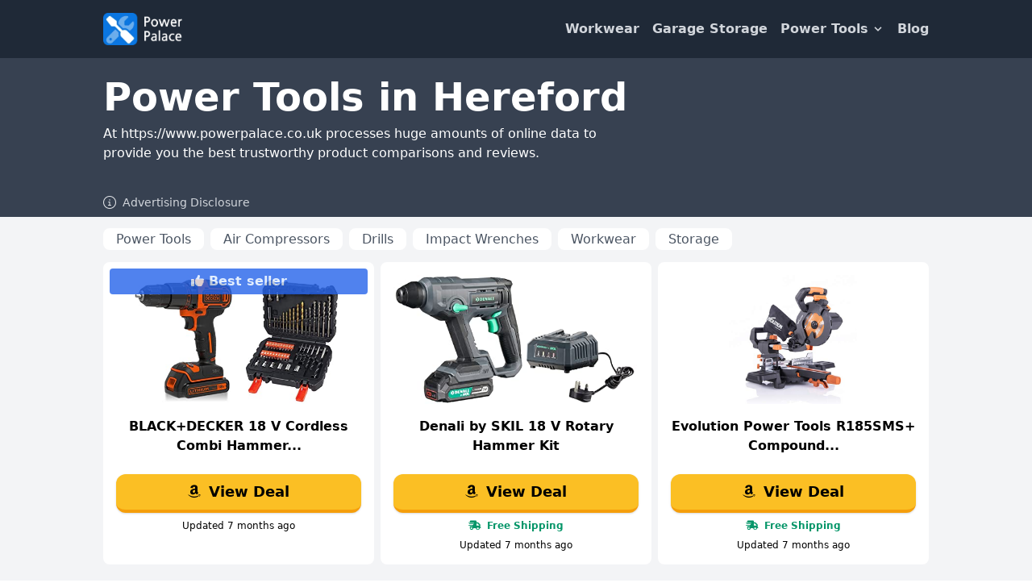

--- FILE ---
content_type: text/html; charset=UTF-8
request_url: https://www.powerpalace.co.uk/power-tools/hereford
body_size: 12649
content:
<!DOCTYPE html>
<html lang="en">
    <head>
        <meta charset="utf-8">
        <meta name="viewport" content="width=device-width, initial-scale=1">
        <meta name="csrf-token" content="wL5gjFUfGxA8tJ457DwnTDcM3u1yjfnbmvKrOPD9">

        <title>Power Tools in Hereford (Top Picks 2026)</title>
        <meta name="description" content="Find the best power tools in Hereford for your DIY projects. Expert guides, reviews, and top recommendations for high-quality, reliable, and versatile power tools. Upgrade your toolbox now." />
                <link rel="stylesheet" href="/css/app.css?id=733b92c9819c767412d0b8912af25088">
        <link rel="stylesheet" href="https://kit.fontawesome.com/71c8434dd7.css" crossorigin="anonymous">
                <link rel="icon" type="image/png" href="https://www.powerpalace.co.uk/tenancy/assets/1683565280_Group 1 (1).png" />
                <!-- Google tag (gtag.js) -->
<script async src="https://www.googletagmanager.com/gtag/js?id=UA-78662226-4"></script>
<script>
  window.dataLayer = window.dataLayer || [];
  function gtag(){dataLayer.push(arguments);}
  gtag('js', new Date());

  gtag('config', 'UA-78662226-4');
</script>

    <meta name="google-site-verification" content="EJjJFNzQPZCtDn2SU_RFEuO0LVydYtJz5MKJOT8IW_w" />
    </head>
    <body class="font-sans antialiased">
        
    <div class="relative min-h-screen lg:px-0 v-cloak bg-gray-100" id="app">

        <div class="bg-gray-800 sticky top-0 z-10">
    <div class="container w-full md:max-w-5xl mx-auto">
        <header class="px-6 lg:px-0 py-4">
            <div class="flex justify-between items-center">
    <a href="/">
        <img class="max-h-10" src="https://www.powerpalace.co.uk/tenancy/assets/1683565277_Frame 1 (1).png" loading="lazy">
    </a>
    <nav>
        <div class="lg:hidden flex items-center">
            <button class="outline-none mobile-menu-button p-2 bg-gray-200 rounded">
                <i class="fa-solid fa-bars w-6 text-gray-500"></i>
            </button>
        </div>
        <div class="hidden lg:block desktop-menu">

                                                                            <a href="/workwear" class="text-gray-300 font-semibold pl-4 hover:underline">Workwear</a>
                                                                <a href="/garage-storage" class="text-gray-300 font-semibold pl-4 hover:underline">Garage Storage</a>
                            
                            <div class="dropdown inline-block relative z-10">
                                            <a href="/power-tools" class="text-gray-300 font-semibold pl-4 rounded inline-flex items-center">
                            <span class="mr-1">Power Tools</span>
                            <svg class="fill-current h-4 w-4" xmlns="http://www.w3.org/2000/svg" viewBox="0 0 20 20"><path d="M9.293 12.95l.707.707L15.657 8l-1.414-1.414L10 10.828 5.757 6.586 4.343 8z"/> </svg>
                        </a>
                                        <ul class="dropdown-menu absolute hidden text-gray-300 pt-1 pb-1 rounded bg-gray-200 w-40 shadow">
                                                    <li>
                                <a class="text-gray-600 hover:bg-gray-300 py-2 px-4 block whitespace-no-wrap" href="/power-tools/air-compressors">Air Compressors</a>
                            </li>
                                                    <li>
                                <a class="text-gray-600 hover:bg-gray-300 py-2 px-4 block whitespace-no-wrap" href="/power-tools/drills">Cordless Drill</a>
                            </li>
                                                    <li>
                                <a class="text-gray-600 hover:bg-gray-300 py-2 px-4 block whitespace-no-wrap" href="/power-tools/impact-wrenches">Impact Wrenches</a>
                            </li>
                                            </ul>
                </div>
            
            <a href="/blog" class="text-gray-300 font-semibold pl-4 rounded inline-flex items-center">Blog</a>

        </div>
    </nav>
</div>            <div class="hidden mobile-menu bg-white w-full my-4 rounded">
    <ul>
        <li><a href="/" class="text-gray-600 pl-4 hover:underline hover:text-gray-800 block py-2">Home</a></li>
                                                        <li><a href="/workwear" class="text-gray-700 font-semibold pl-4 py-2 hover:underline hover:text-gray-800 block">Workwear</a></li>
                                                <li><a href="/garage-storage" class="text-gray-700 font-semibold pl-4 py-2 hover:underline hover:text-gray-800 block">Garage Storage</a></li>
                    
                    <div class="dropdown block relative z-10">
                                    <a href="/power-tools" class="text-gray-700 font-semibold pl-4 py-2 block flex justify-between items-center">
                        <span class="mr-1">Power Tools</span>
                        <svg class="fill-current h-4 w-4 mr-4" xmlns="http://www.w3.org/2000/svg" viewBox="0 0 20 20"><path d="M9.293 12.95l.707.707L15.657 8l-1.414-1.414L10 10.828 5.757 6.586 4.343 8z"/> </svg>
                    </a>
                                <ul class="dropdown-menu relative hidden text-gray-700 pt-1 pb-1 bg-gray-200 w-full shadow">
                                            <li>
                            <a class="py-2 px-4 block whitespace-no-wrap" href="/power-tools/air-compressors">Air Compressors</a>
                        </li>
                                            <li>
                            <a class="py-2 px-4 block whitespace-no-wrap" href="/power-tools/drills">Cordless Drill</a>
                        </li>
                                            <li>
                            <a class="py-2 px-4 block whitespace-no-wrap" href="/power-tools/impact-wrenches">Impact Wrenches</a>
                        </li>
                                    </ul>
            </div>
        
        <a href="/blog" class="text-gray-600 pl-4 hover:underline hover:text-gray-800 block py-2">Blog</a>

    </ul>
</div>        </header>
    </div>
</div>
        <div class="bg-gray-700">
    <div class="container w-full md:max-w-5xl mx-auto px-6 lg:px-0">
        <div class="overflow-hidden py-6 min-h-150 flex items-center justify-center relative">
            <div class="block text-left text-white relative w-full">
                <h1 class="text-4xl md:text-5xl font-bold">
                    Power Tools
                                            <span>in Hereford</span>
                                    </h1>
                <p class="max-w-2xl">At https://www.powerpalace.co.uk processes huge amounts of online data to provide you the best trustworthy product comparisons and reviews.</p>
            </div>
        </div>
        <div class="text-gray-200 grid col-span-full">
            <div class="flex flex-row justify-start gap-x-12 row-span-3 items-center pb-2">
                <div class="hidden col-start-1 col-end-2 row-start-3 row-end-4 sm:inline-block">
                    <div class="hidden">
                        <div>
                            <p>Our rankings are cleverly generated from the algorithmic analysis of thousands of customer reviews about products, brands, merchant’s customer service levels, popularity trends, and more. The rankings reflect our opinion and should be a good starting point for shopping. By purchasing the products we rank, you’ll get the lowest price we found while we may receive a commission at no cost to you, which will help us continue to provide you with value.</p>
                        </div>
                    </div>
                    <div class="flex flex-row items-center cursor-pointer">
                        <i class="fa-light fa-circle-info"></i>
                        <a href="/gdpr" class="text-gray-300 pl-2 text-sm">Advertising Disclosure</a>
                    </div>
                </div>
            </div>
        </div>
    </div>
</div>        <div class="container w-full md:max-w-5xl mx-auto mb-4 px-6 lg:px-0">
    <nav class="mt-4">
                                <a href="/power-tools" class="mb-2 bg-white rounded-lg py-1 px-4 mr-2 text-gray-600 font-medium">Power Tools</a>
                                            <a href="/power-tools/air-compressors" class="mb-2 bg-white rounded-lg py-1 px-4 mr-2 text-gray-600 font-medium">Air Compressors</a>
                                            <a href="/power-tools/drills" class="mb-2 bg-white rounded-lg py-1 px-4 mr-2 text-gray-600 font-medium">Drills</a>
                                            <a href="/power-tools/impact-wrenches" class="mb-2 bg-white rounded-lg py-1 px-4 mr-2 text-gray-600 font-medium">Impact Wrenches</a>
                                            <a href="/workwear" class="mb-2 bg-white rounded-lg py-1 px-4 mr-2 text-gray-600 font-medium">Workwear</a>
                                            <a href="/garage-storage" class="mb-2 bg-white rounded-lg py-1 px-4 mr-2 text-gray-600 font-medium">Storage</a>
                        </nav>
</div>        <div class="container w-full md:max-w-5xl mx-auto mb-4 px-6 lg:px-0">

    <div class="grid grid-cols-6 gap-2">

        
            <div class="p-4 col-span-3 md:col-span-2 rounded-lg bg-white relative md:block ">
                <div>
                                            <p class="bg-blue-600 text-blue-100 rounded py-1 font-semibold px-2 absolute top-2 w-auto left-2 right-2 opacity-80 text-center"><i class="fa-solid fa-thumbs-up"></i> Best seller</p>
                                        <a target="_blank" rel="nofollow" href="https://www.powerpalace.co.uk/clk/1">
                        <img alt="BLACK+DECKER 18 V Cordless 2-Gear Combi Hammer Drill Power Tool with Kitbox, 1.5 Ah Lithium-Ion, BCD700S1K-GB with Black + Decker A7188 Drill and Screwdriver Bit Set 50-Piece" src="/tenancy/assets/product-images/product-1_main_large1682684964.jpg" class="rounded h-40 w-auto pb-0 mx-auto" style="padding-bottom: 0 !important;">
                    </a>
                </div>
                                <p class="mt-4 md-mt-0 block text-center w-full text-md font-bold">BLACK+DECKER 18 V Cordless Combi Hammer...</p>
                <div class="mt-2 ml-0 md:ml-auto">
                    <a target="_blank" rel="nofollow" href="https://www.powerpalace.co.uk/clk/1" class="mt-2 md:mt-0 w-full text-center inline-block bg-yellow-400 py-2 px-4 rounded-xl text-black font-bold text-lg border-b-4 border-yellow-500 shadow"><i class="fa-brands fa-amazon mr-1"></i> View Deal</a>
                                                                                </div>
                <span class="block text-xs w-full pt-2 text-center">Updated 7 months ago</span>
            </div>

        
            <div class="p-4 col-span-3 md:col-span-2 rounded-lg bg-white relative md:block ">
                <div>
                                        <a target="_blank" rel="nofollow" href="https://www.powerpalace.co.uk/clk/5">
                        <img alt="Amazon Brand Denali by SKIL 18 V (20 V Max) Rotary Hammer Kit, Includes 2.0 Ah Lithium Battery and Charger" src="/tenancy/assets/product-images/product-5_main_large1682685225.jpg" class="rounded h-40 w-auto pb-0 mx-auto" style="padding-bottom: 0 !important;">
                    </a>
                </div>
                                <p class="mt-4 md-mt-0 block text-center w-full text-md font-bold">Denali by SKIL 18 V Rotary Hammer Kit</p>
                <div class="mt-2 ml-0 md:ml-auto">
                    <a target="_blank" rel="nofollow" href="https://www.powerpalace.co.uk/clk/5" class="mt-2 md:mt-0 w-full text-center inline-block bg-yellow-400 py-2 px-4 rounded-xl text-black font-bold text-lg border-b-4 border-yellow-500 shadow"><i class="fa-brands fa-amazon mr-1"></i> View Deal</a>
                                                                        <p class="pb-0 text-xs text-green-600 font-bold mt-2 text-center"><i class="fa-solid fa-truck-fast mr-1"></i> Free Shipping</p>
                                                            </div>
                <span class="block text-xs w-full pt-2 text-center">Updated 7 months ago</span>
            </div>

        
            <div class="p-4 col-span-3 md:col-span-2 rounded-lg bg-white relative md:block  hidden">
                <div>
                                        <a target="_blank" rel="nofollow" href="https://www.powerpalace.co.uk/clk/2">
                        <img alt="Evolution Power Tools R185SMS+ Compound Saw with Multi-Material Cutting, 45 Degree Bevel, 50 Degree Mitre, 210 mm Slide, 1200 W, 210 mm, 230 V, (3-Year Warranty)" src="/tenancy/assets/product-images/product-2_main_large1682685039.jpg" class="rounded h-40 w-auto pb-0 mx-auto" style="padding-bottom: 0 !important;">
                    </a>
                </div>
                                <p class="mt-4 md-mt-0 block text-center w-full text-md font-bold">Evolution Power Tools R185SMS+ Compound...</p>
                <div class="mt-2 ml-0 md:ml-auto">
                    <a target="_blank" rel="nofollow" href="https://www.powerpalace.co.uk/clk/2" class="mt-2 md:mt-0 w-full text-center inline-block bg-yellow-400 py-2 px-4 rounded-xl text-black font-bold text-lg border-b-4 border-yellow-500 shadow"><i class="fa-brands fa-amazon mr-1"></i> View Deal</a>
                                                                        <p class="pb-0 text-xs text-green-600 font-bold mt-2 text-center"><i class="fa-solid fa-truck-fast mr-1"></i> Free Shipping</p>
                                                            </div>
                <span class="block text-xs w-full pt-2 text-center">Updated 7 months ago</span>
            </div>

        
    </div>

</div>
        <div class="container w-full md:max-w-5xl mx-auto pb-4">
            <div class="block md:flex flex-wrap lg:flex-nowrap lg:space-x-4">
                <div class="w-full page_content">
                    <div class="px-6 lg:px-0">

    <h2>Our top picks</h2>

    <div class="grid grid-cols-6 gap-2">

        
            
            <div class="p-4 col-span-6 flex flex-col md:flex-row justify-content-between items-center rounded-lg bg-white">
                <div>
                    <a target="_blank" rel="nofollow" href="https://www.powerpalace.co.uk/clk/1">
                        <img alt="BLACK+DECKER 18 V Cordless 2-Gear Combi Hammer Drill Power Tool with Kitbox, 1.5 Ah Lithium-Ion, BCD700S1K-GB with Black + Decker A7188 Drill and Screwdriver Bit Set 50-Piece" src="/tenancy/assets/product-images/product-1_main_large1682684964.jpg" class="rounded w-40 md:w-24 h-auto pb-0" style="padding-bottom: 0 !important;">
                    </a>
                                                                        <p class="bg-blue-100 text-center text-blue-600 font-bold text-xs rounded mt-2 p-1"><i class="fill-blue-600 fa-solid fa-check mr-1"></i> Prime</p>
                                                            </div>
                                <p class="mt-4 md-mt-0 block text-center md:text-left w-full md:w-36 text-md font-bold ml-4 mr-4">BLACK+DECKER 18 V Cordless Combi Hammer...</p>
                                    <div>
                        <ul class="m-0 list-none text-sm">
                                                            <li class="m-0 p-0 text-green-900 leading-relaxed"><i class="fa-solid fa-check mr-1"></i> Compact design ideal for various applications</li>
                                                            <li class="m-0 p-0 text-green-900 leading-relaxed"><i class="fa-solid fa-check mr-1"></i> Impressive torque and variable speed settings</li>
                                                            <li class="m-0 p-0 text-green-900 leading-relaxed"><i class="fa-solid fa-check mr-1"></i> Convenient keyless chuck and kit box provided</li>
                                                    </ul>
                    </div>
                                <div class="mt-2 ml-0 md:ml-auto">
                                            <div class="mb-2 text-center">
                                                        <p class="font-medium text-2xl pb-0">£64.95</p>
                            <span class="block text-xs">Updated 7 months ago</span>
                        </div>
                                        <a target="_blank" rel="nofollow" href="https://www.powerpalace.co.uk/clk/1" class="mt-2 md:mt-0 w-full text-center inline-block bg-yellow-400 py-2 px-4 rounded-xl text-black font-bold text-lg border-b-4 border-yellow-500 shadow"><i class="fa-brands fa-amazon mr-1"></i> View</a>
                                                                                </div>
            </div>

        
            
            <div class="p-4 col-span-6 flex flex-col md:flex-row justify-content-between items-center rounded-lg bg-white">
                <div>
                    <a target="_blank" rel="nofollow" href="https://www.powerpalace.co.uk/clk/2">
                        <img alt="Evolution Power Tools R185SMS+ Compound Saw with Multi-Material Cutting, 45 Degree Bevel, 50 Degree Mitre, 210 mm Slide, 1200 W, 210 mm, 230 V, (3-Year Warranty)" src="/tenancy/assets/product-images/product-2_main_large1682685039.jpg" class="rounded w-40 md:w-24 h-auto pb-0" style="padding-bottom: 0 !important;">
                    </a>
                                                                        <p class="bg-blue-100 text-center text-blue-600 font-bold text-xs rounded mt-2 p-1"><i class="fill-blue-600 fa-solid fa-check mr-1"></i> Prime</p>
                                                            </div>
                                <p class="mt-4 md-mt-0 block text-center md:text-left w-full md:w-36 text-md font-bold ml-4 mr-4">Evolution Power Tools R185SMS+ Compound...</p>
                                    <div>
                        <ul class="m-0 list-none text-sm">
                                                            <li class="m-0 p-0 text-green-900 leading-relaxed"><i class="fa-solid fa-check mr-1"></i> Efficient multi-material cutting</li>
                                                            <li class="m-0 p-0 text-green-900 leading-relaxed"><i class="fa-solid fa-check mr-1"></i> Precision cutting with laser guidance</li>
                                                            <li class="m-0 p-0 text-green-900 leading-relaxed"><i class="fa-solid fa-check mr-1"></i> Impressive 3-year limited warranty</li>
                                                    </ul>
                    </div>
                                <div class="mt-2 ml-0 md:ml-auto">
                                            <div class="mb-2 text-center">
                                                        <p class="font-medium text-2xl pb-0">£145.95</p>
                            <span class="block text-xs">Updated 7 months ago</span>
                        </div>
                                        <a target="_blank" rel="nofollow" href="https://www.powerpalace.co.uk/clk/2" class="mt-2 md:mt-0 w-full text-center inline-block bg-yellow-400 py-2 px-4 rounded-xl text-black font-bold text-lg border-b-4 border-yellow-500 shadow"><i class="fa-brands fa-amazon mr-1"></i> View</a>
                                                                        <p class="pb-0 text-xs text-green-600 font-bold mt-2 text-center"><i class="fa-solid fa-truck-fast mr-1"></i> Free Shipping</p>
                                                            </div>
            </div>

        
            
            <div class="p-4 col-span-6 flex flex-col md:flex-row justify-content-between items-center rounded-lg bg-white">
                <div>
                    <a target="_blank" rel="nofollow" href="https://www.powerpalace.co.uk/clk/3">
                        <img alt="Evolution Power Tools 046-0001A R210CMS Compound Saw with Multi-Material Cutting, Bevel, 45 Degree Mitre, 3-Year Warranty, 1200 W, 230 V-Domestic, Black" src="/tenancy/assets/product-images/product-3_main_large1682685095.jpg" class="rounded w-40 md:w-24 h-auto pb-0" style="padding-bottom: 0 !important;">
                    </a>
                                                                        <p class="bg-blue-100 text-center text-blue-600 font-bold text-xs rounded mt-2 p-1"><i class="fill-blue-600 fa-solid fa-check mr-1"></i> Prime</p>
                                                            </div>
                                <p class="mt-4 md-mt-0 block text-center md:text-left w-full md:w-36 text-md font-bold ml-4 mr-4">Evolution Power Tools R210CMS Compound S...</p>
                                    <div>
                        <ul class="m-0 list-none text-sm">
                                                            <li class="m-0 p-0 text-green-900 leading-relaxed"><i class="fa-solid fa-check mr-1"></i> Effective multi-material cutting capabilities</li>
                                                            <li class="m-0 p-0 text-green-900 leading-relaxed"><i class="fa-solid fa-check mr-1"></i> 0-45 degrees bevel for angled cuts</li>
                                                            <li class="m-0 p-0 text-green-900 leading-relaxed"><i class="fa-solid fa-check mr-1"></i> 3-Year Warranty for peace of mind</li>
                                                    </ul>
                    </div>
                                <div class="mt-2 ml-0 md:ml-auto">
                                            <div class="mb-2 text-center">
                                                            <p class="pb-0 text-xs font-bold text-red-600">Save £14.99</p>
                                                        <p class="font-medium text-2xl pb-0">£85</p>
                            <span class="block text-xs">Updated 7 months ago</span>
                        </div>
                                        <a target="_blank" rel="nofollow" href="https://www.powerpalace.co.uk/clk/3" class="mt-2 md:mt-0 w-full text-center inline-block bg-yellow-400 py-2 px-4 rounded-xl text-black font-bold text-lg border-b-4 border-yellow-500 shadow"><i class="fa-brands fa-amazon mr-1"></i> View</a>
                                                                        <p class="pb-0 text-xs text-green-600 font-bold mt-2 text-center"><i class="fa-solid fa-truck-fast mr-1"></i> Free Shipping</p>
                                                            </div>
            </div>

        
            
            <div class="p-4 col-span-6 flex flex-col md:flex-row justify-content-between items-center rounded-lg bg-white">
                <div>
                    <a target="_blank" rel="nofollow" href="https://www.powerpalace.co.uk/clk/4">
                        <img alt="Amazon Brand Denali by SKIL 18 V (20 V Max) Drill Driver Kit with 36-Piece Bit Set, Includes 2Ah Lithium Battery and 1A Charger" src="/tenancy/assets/product-images/product-4_main_large1682685168.jpg" class="rounded w-40 md:w-24 h-auto pb-0" style="padding-bottom: 0 !important;">
                    </a>
                                                                        <p class="bg-blue-100 text-center text-blue-600 font-bold text-xs rounded mt-2 p-1"><i class="fill-blue-600 fa-solid fa-check mr-1"></i> Prime</p>
                                                            </div>
                                <p class="mt-4 md-mt-0 block text-center md:text-left w-full md:w-36 text-md font-bold ml-4 mr-4">Denali by SKIL 18 V Drill Driver Kit</p>
                                    <div>
                        <ul class="m-0 list-none text-sm">
                                                            <li class="m-0 p-0 text-green-900 leading-relaxed"><i class="fa-solid fa-check mr-1"></i> Exceptional cross-compatibility</li>
                                                            <li class="m-0 p-0 text-green-900 leading-relaxed"><i class="fa-solid fa-check mr-1"></i> Two-speed settings for versatile torque</li>
                                                            <li class="m-0 p-0 text-green-900 leading-relaxed"><i class="fa-solid fa-check mr-1"></i> Integrated LED work light</li>
                                                    </ul>
                    </div>
                                <div class="mt-2 ml-0 md:ml-auto">
                                            <div class="mb-2 text-center">
                                                            <p class="pb-0 text-xs font-bold text-red-600">Save £2.42</p>
                                                        <p class="font-medium text-2xl pb-0">£53.99</p>
                            <span class="block text-xs">Updated 7 months ago</span>
                        </div>
                                        <a target="_blank" rel="nofollow" href="https://www.powerpalace.co.uk/clk/4" class="mt-2 md:mt-0 w-full text-center inline-block bg-yellow-400 py-2 px-4 rounded-xl text-black font-bold text-lg border-b-4 border-yellow-500 shadow"><i class="fa-brands fa-amazon mr-1"></i> View</a>
                                                                        <p class="pb-0 text-xs text-green-600 font-bold mt-2 text-center"><i class="fa-solid fa-truck-fast mr-1"></i> Free Shipping</p>
                                                            </div>
            </div>

        
            
            <div class="p-4 col-span-6 flex flex-col md:flex-row justify-content-between items-center rounded-lg bg-white">
                <div>
                    <a target="_blank" rel="nofollow" href="https://www.powerpalace.co.uk/clk/5">
                        <img alt="Amazon Brand Denali by SKIL 18 V (20 V Max) Rotary Hammer Kit, Includes 2.0 Ah Lithium Battery and Charger" src="/tenancy/assets/product-images/product-5_main_large1682685225.jpg" class="rounded w-40 md:w-24 h-auto pb-0" style="padding-bottom: 0 !important;">
                    </a>
                                                                        <p class="bg-blue-100 text-center text-blue-600 font-bold text-xs rounded mt-2 p-1"><i class="fill-blue-600 fa-solid fa-check mr-1"></i> Prime</p>
                                                            </div>
                                <p class="mt-4 md-mt-0 block text-center md:text-left w-full md:w-36 text-md font-bold ml-4 mr-4">Denali by SKIL 18 V Rotary Hammer Kit</p>
                                    <div>
                        <ul class="m-0 list-none text-sm">
                                                            <li class="m-0 p-0 text-green-900 leading-relaxed"><i class="fa-solid fa-check mr-1"></i> Impressive cross-compatibility</li>
                                                            <li class="m-0 p-0 text-green-900 leading-relaxed"><i class="fa-solid fa-check mr-1"></i> Efficient and powerful performance</li>
                                                            <li class="m-0 p-0 text-green-900 leading-relaxed"><i class="fa-solid fa-check mr-1"></i> Multiple functions as both a drill and hammer drill</li>
                                                    </ul>
                    </div>
                                <div class="mt-2 ml-0 md:ml-auto">
                                            <div class="mb-2 text-center">
                                                        <p class="font-medium text-2xl pb-0">£86.99</p>
                            <span class="block text-xs">Updated 7 months ago</span>
                        </div>
                                        <a target="_blank" rel="nofollow" href="https://www.powerpalace.co.uk/clk/5" class="mt-2 md:mt-0 w-full text-center inline-block bg-yellow-400 py-2 px-4 rounded-xl text-black font-bold text-lg border-b-4 border-yellow-500 shadow"><i class="fa-brands fa-amazon mr-1"></i> View</a>
                                                                        <p class="pb-0 text-xs text-green-600 font-bold mt-2 text-center"><i class="fa-solid fa-truck-fast mr-1"></i> Free Shipping</p>
                                                            </div>
            </div>

        
    </div>

</div>                </div>
            </div>
        </div>

        <div class="container w-full md:max-w-5xl mx-auto pb-4 px-6 lg:px-0">
            <div class="bg-white rounded-lg p-6 block md:flex flex-wrap lg:flex-nowrap lg:space-x-4">
                <div class="w-full page_content">
                    <p>Power tools are essential in Hereford for both professionals and DIY enthusiasts in Hereford who require efficient and accurate tools to complete various tasks.</p><p>They offer a range of benefits, including increased productivity, reduced effort, and improved precision when working on projects. Whether it's for construction, home improvement, woodworking, or metalworking, power tools have become indispensable in various industries in Hereford.</p><p>Some of the most widely used power tools in Hereford include drills, saws, sanders, grinders, and routers, each designed for specific applications and materials. These tools come in both corded and cordless options, offering flexibility to users based on their requirements and preferences. Choosing the right power tool depends on factors such as durability, power source, voltage, and the specific tool's intended use.</p><p>When selecting power tools in Hereford, it's essential to pay attention to their performance, ease of use, safety features, and overall build quality. It's also important to consider the type and size of the motor, battery life (for cordless tools), and the versatility of the tool, as these factors can impact the efficiency and longevity of the product. Ensuring you invest in a tool that meets your needs can save you time, money, and frustration in the long run.</p><p>In this article, we've conducted thorough research and testing of various power tools to help you make an informed decision and get the most out of your investment. With these insights at hand, you're now equipped to navigate your way towards the power tools that deliver the perfect balance of performance, durability, and ease of use for your specific requirements.</p><h2>Top Power Tools in Hereford</h2><p>Discover our carefully curated selection of the finest power tools on the market, ensuring your projects are completed with precision and ease.</p><p><div class="block border-t-2 border-dashed border-gray-300">

    
        <div class="mb-6 pb-6 border-b-2 border-dashed border-gray-300">

            
            <h2 class="text-sm font-bold text-3xl mt-4"><span class="text-lg bg-gray-200 flex items-center justify-center rounded-full shadow w-10 h-10">
                    1.</span> BLACK+DECKER 18 V Cordless Combi Hammer Drill
            </h2>
                            <p class="text-sm"><p>For its versatile performance and user-friendly design, we believe this power tool is a solid choice for DIY enthusiasts.</p></p>
            
            <a target="_blank" rel="nofollow" href="https://www.powerpalace.co.uk/clk/1">
                <img alt="BLACK+DECKER 18 V Cordless 2-Gear Combi Hammer Drill Power Tool with Kitbox, 1.5 Ah Lithium-Ion, BCD700S1K-GB with Black + Decker A7188 Drill and Screwdriver Bit Set 50-Piece" src="/tenancy/assets/product-images/product-1_main_large1682684964.jpg" class="rounded w-10/12 md:w-6/12 pb-0 mx-auto">
            </a>
                        <p class="text-sm"><p>The BLACK+DECKER 18 V Cordless Combi Hammer Drill undoubtedly plays a valuable role in our toolkit. Its compact size allows for easy access to tight spaces, making it perfect for screw driving, drilling, and hammer drilling tasks on wood, metal, and masonry. Plus, we love that the all-metal motor and gearbox provide remarkable power and durability.</p><p>Although it's equipped with a 1.5 Ah lithium-ion battery, we wish the charging time was quicker, especially when working on larger projects. While this drill performs well for typical household tasks, it may struggle with more demanding jobs, so be aware of its limitations. Nevertheless, the 10 torque settings allow us to achieve precise screw driving in various materials, and the variable speed function grants us control throughout an array of applications.</p><p>One particularly notable feature is the keyless chuck, which makes bit changes fast and easy, saving us valuable time on our projects. The included double-ended screwdriver bit and hardwearing kit box elevate the tool's usefulness, ensuring we're always prepared to tackle the task at hand. To summarise, the BLACK+DECKER 18 V Cordless Combi Hammer Drill may not be ideal for heavy-duty work, but it offers excellent versatility and convenience for most DIY enthusiasts.</p></p>
            
            
                            <div>
                    <h3>Features</h3>
                    <ul>
                                                    <li></li>
                                            </ul>
                </div>
            
                        <div class="grid grid-cols-6 gap-4 auto-rows-auto bg-gray-100 rounded-xl p-4">
                                <div class="col-span-6 md:col-span-3 border-4 border-green-300 rounded-xl bg-green-300">
                    <h3 class="font-bold text-lg text-green-900 p-4 m-0"><i class="fa-solid fa-thumbs-up"></i> Pros</h3>
                    <ul class="bg-white shadow rounded-xl m-0 list-none p-4">
                                                    <li class="m-0 p-0 text-green-900 leading-relaxed"><i class="fa-solid fa-check mr-1"></i> Compact design ideal for various applications</li>
                                                    <li class="m-0 p-0 text-green-900 leading-relaxed"><i class="fa-solid fa-check mr-1"></i> Impressive torque and variable speed settings</li>
                                                    <li class="m-0 p-0 text-green-900 leading-relaxed"><i class="fa-solid fa-check mr-1"></i> Convenient keyless chuck and kit box provided</li>
                                            </ul>
                </div>
                                                <div class="col-span-6 md:col-span-3 border-4 border-red-300 rounded-xl bg-red-300">
                    <h3 class="bg-red-300 text-red-900 p-4 rounded-t m-0"><i class="fa-solid fa-thumbs-down"></i> Cons</h3>
                    <ul class="bg-white shadow rounded-xl m-0 list-none p-4">
                                                    <li class="m-0 p-0 text-red-900 leading-relaxed"><i class="fa-solid fa-ban mr-1"></i> Longer battery charging time</li>
                                                    <li class="m-0 p-0 text-red-900 leading-relaxed"><i class="fa-solid fa-ban mr-1"></i> Not suitable for heavy-duty tasks</li>
                                                    <li class="m-0 p-0 text-red-900 leading-relaxed"><i class="fa-solid fa-ban mr-1"></i> Limited battery life for extensive projects</li>
                                            </ul>
                </div>
                            </div>
            
            <div class="mt-4 text-left">
                                                <p class="font-medium text-2xl pb-0">£64.95</p>
                                <span class="block text-xs">Updated 7 months ago</span>
            </div>

            <a target="_blank" rel="nofollow" href="https://www.powerpalace.co.uk/clk/1" class="mt-4 inline-block bg-yellow-400 py-3 px-6 rounded-xl text-black font-bold text-xl border-b-4 border-yellow-500 shadow"><i class="fa-brands fa-amazon mr-1"></i> View Product</a>

        </div>

    
        <div class="mb-6 pb-6 border-b-2 border-dashed border-gray-300">

            
            <h2 class="text-sm font-bold text-3xl mt-4"><span class="text-lg bg-gray-200 flex items-center justify-center rounded-full shadow w-10 h-10">
                    2.</span> Evolution Power Tools R185SMS+ Compound Saw
            </h2>
                            <p class="text-sm"><p>Excellent performance and versatility make this saw a great choice for your power tool needs.</p></p>
            
            <a target="_blank" rel="nofollow" href="https://www.powerpalace.co.uk/clk/2">
                <img alt="Evolution Power Tools R185SMS+ Compound Saw with Multi-Material Cutting, 45 Degree Bevel, 50 Degree Mitre, 210 mm Slide, 1200 W, 210 mm, 230 V, (3-Year Warranty)" src="/tenancy/assets/product-images/product-2_main_large1682685039.jpg" class="rounded w-10/12 md:w-6/12 pb-0 mx-auto">
            </a>
                        <p class="text-sm"><p>We recently put the Evolution Power Tools R185SMS+ Compound Saw to the test and were genuinely impressed by its ability to handle various materials with ease. The premium Japanese tungsten carbide tipped (TCT) blade made light work of steel, aluminium, wood, plastic, and even wood with embedded nails.</p><p>One of the standout features of this saw is its precise cutting capabilities. With laser guidance, trench cut facility, and 0-45 degree bevel and 50-50 degree mitre settings, we had no trouble achieving accurate cuts. The saw also boasts an optimised gearbox and blade system that enhances motor and blade life, even when working with challenging materials.</p><p>Whilst using this powerful corded compound saw, a few areas could certainly do with improvement. Unfortunately, the dust control is practically non-existent, leading to a messy workspace, which could be a deal-breaker for some users. Additionally, the clamp design took time to adjust to and felt somewhat limiting.</p><p>Nevertheless, the Evolution Power Tools R185SMS+ Compound Saw is a reliable and versatile tool, backed by a 3-year limited warranty. If you're willing to overlook the few downsides, this saw could be an excellent addition to your power tool collection.</p></p>
            
            
                            <div>
                    <h3>Features</h3>
                    <ul>
                                                    <li></li>
                                            </ul>
                </div>
            
                        <div class="grid grid-cols-6 gap-4 auto-rows-auto bg-gray-100 rounded-xl p-4">
                                <div class="col-span-6 md:col-span-3 border-4 border-green-300 rounded-xl bg-green-300">
                    <h3 class="font-bold text-lg text-green-900 p-4 m-0"><i class="fa-solid fa-thumbs-up"></i> Pros</h3>
                    <ul class="bg-white shadow rounded-xl m-0 list-none p-4">
                                                    <li class="m-0 p-0 text-green-900 leading-relaxed"><i class="fa-solid fa-check mr-1"></i> Efficient multi-material cutting</li>
                                                    <li class="m-0 p-0 text-green-900 leading-relaxed"><i class="fa-solid fa-check mr-1"></i> Precision cutting with laser guidance</li>
                                                    <li class="m-0 p-0 text-green-900 leading-relaxed"><i class="fa-solid fa-check mr-1"></i> Impressive 3-year limited warranty</li>
                                            </ul>
                </div>
                                                <div class="col-span-6 md:col-span-3 border-4 border-red-300 rounded-xl bg-red-300">
                    <h3 class="bg-red-300 text-red-900 p-4 rounded-t m-0"><i class="fa-solid fa-thumbs-down"></i> Cons</h3>
                    <ul class="bg-white shadow rounded-xl m-0 list-none p-4">
                                                    <li class="m-0 p-0 text-red-900 leading-relaxed"><i class="fa-solid fa-ban mr-1"></i> Inadequate dust control system</li>
                                                    <li class="m-0 p-0 text-red-900 leading-relaxed"><i class="fa-solid fa-ban mr-1"></i> Challenging clamp design</li>
                                                    <li class="m-0 p-0 text-red-900 leading-relaxed"><i class="fa-solid fa-ban mr-1"></i> Limited to 185mm blade size</li>
                                            </ul>
                </div>
                            </div>
            
            <div class="mt-4 text-left">
                                                <p class="font-medium text-2xl pb-0">£145.95</p>
                                <span class="block text-xs">Updated 7 months ago</span>
            </div>

            <a target="_blank" rel="nofollow" href="https://www.powerpalace.co.uk/clk/2" class="mt-4 inline-block bg-yellow-400 py-3 px-6 rounded-xl text-black font-bold text-xl border-b-4 border-yellow-500 shadow"><i class="fa-brands fa-amazon mr-1"></i> View Product</a>

        </div>

    
        <div class="mb-6 pb-6 border-b-2 border-dashed border-gray-300">

            
            <h2 class="text-sm font-bold text-3xl mt-4"><span class="text-lg bg-gray-200 flex items-center justify-center rounded-full shadow w-10 h-10">
                    3.</span> Evolution Power Tools R210CMS Compound Saw
            </h2>
                            <p class="text-sm"><p>This Evolution Power Tools R210CMS Compound Saw packs durability and versatility into a compact form, perfect for DIY enthusiasts.</p></p>
            
            <a target="_blank" rel="nofollow" href="https://www.powerpalace.co.uk/clk/3">
                <img alt="Evolution Power Tools 046-0001A R210CMS Compound Saw with Multi-Material Cutting, Bevel, 45 Degree Mitre, 3-Year Warranty, 1200 W, 230 V-Domestic, Black" src="/tenancy/assets/product-images/product-3_main_large1682685095.jpg" class="rounded w-10/12 md:w-6/12 pb-0 mx-auto">
            </a>
                        <p class="text-sm"><p>We recently tested the Evolution Power Tools R210CMS Compound Saw, and we were impressed by its multi-material cutting capabilities. The powerful 1200 W motor, combined with a sharp 210 mm blade, made light work of various materials such as wood and stone.</p><p>When it came to angled cuts, the adjustable 0-45 degree bevel was a handy feature. Whether it was for some DIY home improvement project or a more intricate piece of woodworking, the saw's accuracy in cutting various angles was commendable.</p><p>However, it's important to highlight that this saw may not hold up to commercial use or extremely heavy-duty work. Its compact size and 50 mm cutting depth make it a great choice for occasional DIY jobs, but professionals might require a tool with a deeper cutting capacity. Additionally, the dust bag provided could be better, as we found the saw produced more debris than the bag was able to effectively catch.</p><p>Nonetheless, the Evolution Power Tools R210CMS Compound Saw stands out as a reliable and efficient tool for the everyday DIYer. The added security of the 3-year warranty ensures you can invest in this power tool with confidence.</p></p>
            
            
                            <div>
                    <h3>Features</h3>
                    <ul>
                                                    <li></li>
                                            </ul>
                </div>
            
                        <div class="grid grid-cols-6 gap-4 auto-rows-auto bg-gray-100 rounded-xl p-4">
                                <div class="col-span-6 md:col-span-3 border-4 border-green-300 rounded-xl bg-green-300">
                    <h3 class="font-bold text-lg text-green-900 p-4 m-0"><i class="fa-solid fa-thumbs-up"></i> Pros</h3>
                    <ul class="bg-white shadow rounded-xl m-0 list-none p-4">
                                                    <li class="m-0 p-0 text-green-900 leading-relaxed"><i class="fa-solid fa-check mr-1"></i> Effective multi-material cutting capabilities</li>
                                                    <li class="m-0 p-0 text-green-900 leading-relaxed"><i class="fa-solid fa-check mr-1"></i> 0-45 degrees bevel for angled cuts</li>
                                                    <li class="m-0 p-0 text-green-900 leading-relaxed"><i class="fa-solid fa-check mr-1"></i> 3-Year Warranty for peace of mind</li>
                                            </ul>
                </div>
                                                <div class="col-span-6 md:col-span-3 border-4 border-red-300 rounded-xl bg-red-300">
                    <h3 class="bg-red-300 text-red-900 p-4 rounded-t m-0"><i class="fa-solid fa-thumbs-down"></i> Cons</h3>
                    <ul class="bg-white shadow rounded-xl m-0 list-none p-4">
                                                    <li class="m-0 p-0 text-red-900 leading-relaxed"><i class="fa-solid fa-ban mr-1"></i> Not suitable for heavy commercial use</li>
                                                    <li class="m-0 p-0 text-red-900 leading-relaxed"><i class="fa-solid fa-ban mr-1"></i> Limited cutting depth of 50 mm</li>
                                                    <li class="m-0 p-0 text-red-900 leading-relaxed"><i class="fa-solid fa-ban mr-1"></i> </li>
                                            </ul>
                </div>
                            </div>
            
            <div class="mt-4 text-left">
                                    <p class="pb-0 text-xs font-bold text-red-600">Save £14.99</p>
                                                <p class="font-medium text-2xl pb-0">£85</p>
                                <span class="block text-xs">Updated 7 months ago</span>
            </div>

            <a target="_blank" rel="nofollow" href="https://www.powerpalace.co.uk/clk/3" class="mt-4 inline-block bg-yellow-400 py-3 px-6 rounded-xl text-black font-bold text-xl border-b-4 border-yellow-500 shadow"><i class="fa-brands fa-amazon mr-1"></i> View Product</a>

        </div>

    
        <div class="mb-6 pb-6 border-b-2 border-dashed border-gray-300">

            
            <h2 class="text-sm font-bold text-3xl mt-4"><span class="text-lg bg-gray-200 flex items-center justify-center rounded-full shadow w-10 h-10">
                    4.</span> Denali by SKIL 18 V Drill Driver Kit
            </h2>
                            <p class="text-sm"><p>Grab the Denali by SKIL 18 V Drill Driver Kit for an impressive combination of power and convenience in your power tool lineup.</p></p>
            
            <a target="_blank" rel="nofollow" href="https://www.powerpalace.co.uk/clk/4">
                <img alt="Amazon Brand Denali by SKIL 18 V (20 V Max) Drill Driver Kit with 36-Piece Bit Set, Includes 2Ah Lithium Battery and 1A Charger" src="/tenancy/assets/product-images/product-4_main_large1682685168.jpg" class="rounded w-10/12 md:w-6/12 pb-0 mx-auto">
            </a>
                        <p class="text-sm"><p>Recently, we had the pleasure of trying out the Denali by SKIL 18 V Drill Driver Kit. A standout feature of this drill is its excellent compatibility with all SKIL PWRCORE 20 tools, batteries, and chargers. This cross-compatibility allows users to seamlessly interchange parts and accessories, making it a flexible addition to any power tool collection.</p><p>The drill driver kit offers two-speed settings, providing the optimal choice for a variety of tasks. The low-speed setting delivers high torque for tougher drilling and driving demands, while the high-speed setting provides quick, efficient results. Additionally, the drill driver boasts a built-in LED light that illuminates the workspace with the simple press of the trigger, ensuring precise and accurate work.</p><p>However, it's worth noting that the Denali Drill Driver Kit does come with its drawbacks. The drill can feel a bit heavier than some other models, and it may not be the best choice for heavy-duty masonry work. Moreover, the motor is somewhat exposed, so using it in excessively dusty environments may require additional caution. Nonetheless, for those seeking an adaptable and powerful drill driver with impressive compatibility, the Denali by SKIL 18 V Drill Driver Kit is a robust option for the money.</p></p>
            
            
                            <div>
                    <h3>Features</h3>
                    <ul>
                                                    <li></li>
                                            </ul>
                </div>
            
                        <div class="grid grid-cols-6 gap-4 auto-rows-auto bg-gray-100 rounded-xl p-4">
                                <div class="col-span-6 md:col-span-3 border-4 border-green-300 rounded-xl bg-green-300">
                    <h3 class="font-bold text-lg text-green-900 p-4 m-0"><i class="fa-solid fa-thumbs-up"></i> Pros</h3>
                    <ul class="bg-white shadow rounded-xl m-0 list-none p-4">
                                                    <li class="m-0 p-0 text-green-900 leading-relaxed"><i class="fa-solid fa-check mr-1"></i> Exceptional cross-compatibility</li>
                                                    <li class="m-0 p-0 text-green-900 leading-relaxed"><i class="fa-solid fa-check mr-1"></i> Two-speed settings for versatile torque</li>
                                                    <li class="m-0 p-0 text-green-900 leading-relaxed"><i class="fa-solid fa-check mr-1"></i> Integrated LED work light</li>
                                            </ul>
                </div>
                                                <div class="col-span-6 md:col-span-3 border-4 border-red-300 rounded-xl bg-red-300">
                    <h3 class="bg-red-300 text-red-900 p-4 rounded-t m-0"><i class="fa-solid fa-thumbs-down"></i> Cons</h3>
                    <ul class="bg-white shadow rounded-xl m-0 list-none p-4">
                                                    <li class="m-0 p-0 text-red-900 leading-relaxed"><i class="fa-solid fa-ban mr-1"></i> A bit heavier than some competing models</li>
                                                    <li class="m-0 p-0 text-red-900 leading-relaxed"><i class="fa-solid fa-ban mr-1"></i> May not be ideal for heavy-duty masonry work</li>
                                                    <li class="m-0 p-0 text-red-900 leading-relaxed"><i class="fa-solid fa-ban mr-1"></i> </li>
                                            </ul>
                </div>
                            </div>
            
            <div class="mt-4 text-left">
                                    <p class="pb-0 text-xs font-bold text-red-600">Save £2.42</p>
                                                <p class="font-medium text-2xl pb-0">£53.99</p>
                                <span class="block text-xs">Updated 7 months ago</span>
            </div>

            <a target="_blank" rel="nofollow" href="https://www.powerpalace.co.uk/clk/4" class="mt-4 inline-block bg-yellow-400 py-3 px-6 rounded-xl text-black font-bold text-xl border-b-4 border-yellow-500 shadow"><i class="fa-brands fa-amazon mr-1"></i> View Product</a>

        </div>

    
        <div class="mb-6 pb-6 border-b-2 border-dashed border-gray-300">

            
            <h2 class="text-sm font-bold text-3xl mt-4"><span class="text-lg bg-gray-200 flex items-center justify-center rounded-full shadow w-10 h-10">
                    5.</span> Denali by SKIL 18 V Rotary Hammer Kit
            </h2>
                            <p class="text-sm"><p>If you're seeking a versatile and efficient power tool, this Denali Rotary Hammer Kit is a worthy addition to your collection.</p></p>
            
            <a target="_blank" rel="nofollow" href="https://www.powerpalace.co.uk/clk/5">
                <img alt="Amazon Brand Denali by SKIL 18 V (20 V Max) Rotary Hammer Kit, Includes 2.0 Ah Lithium Battery and Charger" src="/tenancy/assets/product-images/product-5_main_large1682685225.jpg" class="rounded w-10/12 md:w-6/12 pb-0 mx-auto">
            </a>
                        <p class="text-sm"><p>We recently put the <a target="_blank" rel="nofollow" class="text-blue-600 underline"><strong><u>Denali by SKIL 18 V Rotary Hammer Kit</u></strong></a> to the test, and it didn't disappoint. Designed for both drilling and hammer drilling tasks, this tool offers outstanding versatility that makes it perfect for a range of DIY projects. Its variable speed control guarantees precision and maximum torque management, while the built-in LED work light makes it easy to work in dim spaces.</p><p>One feature that sets this power tool apart is its cross-compatibility with all SKIL PWRCORE 20 tools, batteries, and chargers. This ensures that you can seamlessly incorporate it into your existing SKIL setup, thus simplifying your toolbox organisation. Moreover, its SDS Plus chuck allows for rapid, hassle-free bit changes without the need for additional tools.</p><p>When tackling tough materials like brick, stucco, and concrete, the Denali Rotary Hammer Kit truly demonstrates its strength. Though it's not the lightest tool available, its solid build and powerful performance more than make up for the extra heft. Keep in mind that this product is limited to mainland UK delivery, which may be a drawback for some, but overall, we believe it's a reliable investment for enhancing your power tool arsenal.</p></p>
            
            
                            <div>
                    <h3>Features</h3>
                    <ul>
                                                    <li></li>
                                            </ul>
                </div>
            
                        <div class="grid grid-cols-6 gap-4 auto-rows-auto bg-gray-100 rounded-xl p-4">
                                <div class="col-span-6 md:col-span-3 border-4 border-green-300 rounded-xl bg-green-300">
                    <h3 class="font-bold text-lg text-green-900 p-4 m-0"><i class="fa-solid fa-thumbs-up"></i> Pros</h3>
                    <ul class="bg-white shadow rounded-xl m-0 list-none p-4">
                                                    <li class="m-0 p-0 text-green-900 leading-relaxed"><i class="fa-solid fa-check mr-1"></i> Impressive cross-compatibility</li>
                                                    <li class="m-0 p-0 text-green-900 leading-relaxed"><i class="fa-solid fa-check mr-1"></i> Efficient and powerful performance</li>
                                                    <li class="m-0 p-0 text-green-900 leading-relaxed"><i class="fa-solid fa-check mr-1"></i> Multiple functions as both a drill and hammer drill</li>
                                            </ul>
                </div>
                                                <div class="col-span-6 md:col-span-3 border-4 border-red-300 rounded-xl bg-red-300">
                    <h3 class="bg-red-300 text-red-900 p-4 rounded-t m-0"><i class="fa-solid fa-thumbs-down"></i> Cons</h3>
                    <ul class="bg-white shadow rounded-xl m-0 list-none p-4">
                                                    <li class="m-0 p-0 text-red-900 leading-relaxed"><i class="fa-solid fa-ban mr-1"></i> May not suit users looking for more dedicated tools</li>
                                                    <li class="m-0 p-0 text-red-900 leading-relaxed"><i class="fa-solid fa-ban mr-1"></i> Not the most lightweight option on the market</li>
                                            </ul>
                </div>
                            </div>
            
            <div class="mt-4 text-left">
                                                <p class="font-medium text-2xl pb-0">£86.99</p>
                                <span class="block text-xs">Updated 7 months ago</span>
            </div>

            <a target="_blank" rel="nofollow" href="https://www.powerpalace.co.uk/clk/5" class="mt-4 inline-block bg-yellow-400 py-3 px-6 rounded-xl text-black font-bold text-xl border-b-4 border-yellow-500 shadow"><i class="fa-brands fa-amazon mr-1"></i> View Product</a>

        </div>

    
</div></p><h2>Buying Guide</h2><p>When it comes to choosing the best power tool for your needs, there are a few crucial factors to consider. In this buying guide, we'll walk you through some important aspects to look at before making a purchase.</p><h3>Power Source</h3><p>The power source of the tool is one of the first things to think about. It can be either corded (plugged into an electrical outlet) or cordless (battery-powered). If mobility is a primary concern, a cordless tool might be the way to go. On the other hand, corded tools often provide more power and don't require battery replacement or charging.</p><h3>Motor Type</h3><p>Power tools come with different types of motors, including brushed and brushless. Brushless motors are more efficient and durable but are also more expensive. Brushed motors, while less efficient, can still provide great performance for the cost.</p><h3>Variable Speed</h3><p>A variable speed control allows you to adjust the tool's speed according to the task at hand, enabling better precision and control. This feature is especially useful when working with different materials and applications that require different speeds.</p><h3>Warranty and Support</h3><p>Take a look at the warranty offered by the manufacturer, as it may indicate the quality of the product. Additionally, consider customer support and availability of spare parts or accessories for the specific tool you're interested in.</p><h3>Ergonomics</h3><p>Another important factor to bear in mind is the comfort and ergonomic design of the tool. This may influence how you use it and can prevent strain or fatigue during extended use.</p><table class="table-auto w-full text-left bg-gray-100 rounded mb-2"><tbody><tr><th class="bg-gray-200 p-2" colspan="1" rowspan="1"><p>Feature</p></th><th class="bg-gray-200 p-2" colspan="1" rowspan="1"><p>Consideration</p></th></tr><tr><td colspan="1" rowspan="1" class="p-2 border"><p>Power Source</p></td><td colspan="1" rowspan="1" class="p-2 border"><p>Corded for more power, cordless for mobility</p></td></tr><tr><td colspan="1" rowspan="1" class="p-2 border"><p>Motor Type</p></td><td colspan="1" rowspan="1" class="p-2 border"><p>Brushless for efficiency, brushed for cost-effectiveness</p></td></tr><tr><td colspan="1" rowspan="1" class="p-2 border"><p>Variable Speed</p></td><td colspan="1" rowspan="1" class="p-2 border"><p>Ability to adjust speed for precision and control</p></td></tr><tr><td colspan="1" rowspan="1" class="p-2 border"><p>Warranty and Support</p></td><td colspan="1" rowspan="1" class="p-2 border"><p>Length of warranty and availability of support</p></td></tr><tr><td colspan="1" rowspan="1" class="p-2 border"><p>Ergonomics</p></td><td colspan="1" rowspan="1" class="p-2 border"><p>Comfort and ease of use</p></td></tr></tbody></table><p>By keeping these features in mind when selecting a power tool, you can make an informed decision and choose one tailored to your particular needs and requirements.</p><h2>Frequently Asked Questions</h2><p>We often receive a variety of questions about power tools in Hereford, and here are some of the most frequently asked questions:</p><h3>1. Are cordless power tools as effective as corded ones?</h3><p>In general, cordless power tools have come a long way in recent years, and they are typically on par with their corded counterparts in terms of power and performance. However, one must consider factors such as battery life and charging time when using cordless tools.</p><h3>2. How do I maintain my power tools?</h3><ul><li><p>Regularly clean the tools of any accumulated dust and debris.</p></li><li><p>Inspect cords and batteries for damage, and replace as necessary.</p></li><li><p>Keep power tools in a dry, cool place when not in use.</p></li><li><p>Sharpen cutting edges on tools like saws and drills as needed.</p></li><li><p>Consult the manufacturer's guidelines for specific maintenance instructions.</p></li></ul><h3>3. What safety precautions should I take when using power tools?</h3><table class="table-auto w-full text-left bg-gray-100 rounded mb-2"><tbody><tr><th class="bg-gray-200 p-2" colspan="1" rowspan="1"><p>Precaution</p></th><th class="bg-gray-200 p-2" colspan="1" rowspan="1"><p>Description</p></th></tr><tr><td colspan="1" rowspan="1" class="p-2 border"><p>Personal Protective Equipment (PPE)</p></td><td colspan="1" rowspan="1" class="p-2 border"><p>Wear appropriate gear, such as safety goggles, gloves, and ear protection.</p></td></tr><tr><td colspan="1" rowspan="1" class="p-2 border"><p>Proper tool usage</p></td><td colspan="1" rowspan="1" class="p-2 border"><p>Ensure you are using the correct tool for the job and following the manufacturer's instructions.</p></td></tr><tr><td colspan="1" rowspan="1" class="p-2 border"><p>Maintain a clean workspace</p></td><td colspan="1" rowspan="1" class="p-2 border"><p>Keep the workspace free of clutter, and ensure power cords are not underfoot or tangled.</p></td></tr><tr><td colspan="1" rowspan="1" class="p-2 border"><p>Stay alert</p></td><td colspan="1" rowspan="1" class="p-2 border"><p>Focus on the task at hand and avoid distractions, while also keeping your body away from the tool's moving parts.</p></td></tr></tbody></table><h3>4. Is it better to buy power tools individually or in sets?</h3><p>It depends on your specific needs and budget. Buying a set can save you money in the long run if you need multiple tools, but if you only require a few select tools, purchasing them individually might be more cost-effective. Assess the tools you will use most frequently and make a decision based on that analysis.</p><h3>5. When should I replace my power tools?</h3><p>Replace your power tools when they become excessively worn, damaged, or are no longer safe to use. Additionally, upgrading to newer models may be beneficial if you require improved performance or if newer tools have added features that can enhance your work efficiency.</p>
                </div>
            </div>
        </div>

        <div class="container w-full md:max-w-5xl mx-auto px-6 lg:px-0">
    <div class="grid grid-cols-6 gap-4 pb-4">

        
            <article class="col-span-6 sm:col-span-3 md:col-span-2 flex items-center justify-center rounded-xl bg-white overflow-hidden">
                <a class="max-w-full w-full h-full flex flex-col justify-between" href="/blog/must-have-home-power-tools">
                    <div>
                        <div class="header h-44 bg-cover overflow-hidden flex justify-center" style="background-image: url()">
                        </div>
                        <p class="text-gray-800 font-medium p-4">Must Have Home Power Tools</p>
                    </div>
                    <div class="flex items-center justify-between mt-6 border-t border-gray-100">
                        <div class="p-4 flex items-center justify-between">
                            <i class="fa-solid fa-user text-gray-200 mr-2"></i>
                            <span class="inline text-sm">Ben Davies</span>
                        </div>
                        <div class="p-4">
                            <span class="text-gray-400 text-sm">24/08/2023</span>
                        </div>
                    </div>
                </a>
            </article>

        
            <article class="col-span-6 sm:col-span-3 md:col-span-2 flex items-center justify-center rounded-xl bg-white overflow-hidden">
                <a class="max-w-full w-full h-full flex flex-col justify-between" href="/blog/10-diy-home-projects-to-increase-your-homes-value">
                    <div>
                        <div class="header h-44 bg-cover overflow-hidden flex justify-center" style="background-image: url()">
                        </div>
                        <p class="text-gray-800 font-medium p-4">10 DIY Home Projects To Increase Your Home&#039;s Value</p>
                    </div>
                    <div class="flex items-center justify-between mt-6 border-t border-gray-100">
                        <div class="p-4 flex items-center justify-between">
                            <i class="fa-solid fa-user text-gray-200 mr-2"></i>
                            <span class="inline text-sm">Ben Davies</span>
                        </div>
                        <div class="p-4">
                            <span class="text-gray-400 text-sm">18/05/2023</span>
                        </div>
                    </div>
                </a>
            </article>

        
            <article class="col-span-6 sm:col-span-3 md:col-span-2 flex items-center justify-center rounded-xl bg-white overflow-hidden">
                <a class="max-w-full w-full h-full flex flex-col justify-between" href="/blog/best-home-diy-projects">
                    <div>
                        <div class="header h-44 bg-cover overflow-hidden flex justify-center" style="background-image: url(https://www.powerpalace.co.uk/tenancy/assets/1683636363_pexels-energepiccom-175039.jpg)">
                        </div>
                        <p class="text-gray-800 font-medium p-4">Best Home DIY Projects</p>
                    </div>
                    <div class="flex items-center justify-between mt-6 border-t border-gray-100">
                        <div class="p-4 flex items-center justify-between">
                            <i class="fa-solid fa-user text-gray-200 mr-2"></i>
                            <span class="inline text-sm">Ben Davies</span>
                        </div>
                        <div class="p-4">
                            <span class="text-gray-400 text-sm">09/05/2023</span>
                        </div>
                    </div>
                </a>
            </article>

        
            <article class="col-span-6 sm:col-span-3 md:col-span-2 flex items-center justify-center rounded-xl bg-white overflow-hidden">
                <a class="max-w-full w-full h-full flex flex-col justify-between" href="/blog/garage-storage-hacks">
                    <div>
                        <div class="header h-44 bg-cover overflow-hidden flex justify-center" style="background-image: url(https://www.powerpalace.co.uk/tenancy/assets/1683567646_pexels-andrea-piacquadio-3822728.jpg)">
                        </div>
                        <p class="text-gray-800 font-medium p-4">Garage Storage Hacks</p>
                    </div>
                    <div class="flex items-center justify-between mt-6 border-t border-gray-100">
                        <div class="p-4 flex items-center justify-between">
                            <i class="fa-solid fa-user text-gray-200 mr-2"></i>
                            <span class="inline text-sm">Ben Davies</span>
                        </div>
                        <div class="p-4">
                            <span class="text-gray-400 text-sm">08/05/2023</span>
                        </div>
                    </div>
                </a>
            </article>

        
    </div>
</div>
    </div>

    <div class="bg-gray-800">
        <div class="container w-full md:max-w-5xl mx-auto py-6 px-6 lg:px-0 block">
            <div class="font-semibold text-gray-300 mb-2">Other locations available for power tools</div>
                                                <a class="inline-block bg-gray-900 rounded-lg py-1 px-4 mr-0.5 mb-2 text-gray-500 hover:text-gray-300 font-medium" href="/power-tools/merthyr-tudful">Merthyr Tudful</a>
                                                                <a class="inline-block bg-gray-900 rounded-lg py-1 px-4 mr-0.5 mb-2 text-gray-500 hover:text-gray-300 font-medium" href="/power-tools/derry">Derry</a>
                                                                <a class="inline-block bg-gray-900 rounded-lg py-1 px-4 mr-0.5 mb-2 text-gray-500 hover:text-gray-300 font-medium" href="/power-tools/runcorn">Runcorn</a>
                                                                <a class="inline-block bg-gray-900 rounded-lg py-1 px-4 mr-0.5 mb-2 text-gray-500 hover:text-gray-300 font-medium" href="/power-tools/bangor">Bangor</a>
                                                                <a class="inline-block bg-gray-900 rounded-lg py-1 px-4 mr-0.5 mb-2 text-gray-500 hover:text-gray-300 font-medium" href="/power-tools/marton">Marton</a>
                                                                <a class="inline-block bg-gray-900 rounded-lg py-1 px-4 mr-0.5 mb-2 text-gray-500 hover:text-gray-300 font-medium" href="/power-tools/milford-haven">Milford Haven</a>
                                                                <a class="inline-block bg-gray-900 rounded-lg py-1 px-4 mr-0.5 mb-2 text-gray-500 hover:text-gray-300 font-medium" href="/power-tools/reading">Reading</a>
                                                                <a class="inline-block bg-gray-900 rounded-lg py-1 px-4 mr-0.5 mb-2 text-gray-500 hover:text-gray-300 font-medium" href="/power-tools/brighton">Brighton</a>
                                                                <a class="inline-block bg-gray-900 rounded-lg py-1 px-4 mr-0.5 mb-2 text-gray-500 hover:text-gray-300 font-medium" href="/power-tools/hereford">Hereford</a>
                                                                <a class="inline-block bg-gray-900 rounded-lg py-1 px-4 mr-0.5 mb-2 text-gray-500 hover:text-gray-300 font-medium" href="/power-tools/stirling">Stirling</a>
                                                                <a class="inline-block bg-gray-900 rounded-lg py-1 px-4 mr-0.5 mb-2 text-gray-500 hover:text-gray-300 font-medium" href="/power-tools/stornoway">Stornoway</a>
                                                                <a class="inline-block bg-gray-900 rounded-lg py-1 px-4 mr-0.5 mb-2 text-gray-500 hover:text-gray-300 font-medium" href="/power-tools/bury">Bury</a>
                                                                <a class="inline-block bg-gray-900 rounded-lg py-1 px-4 mr-0.5 mb-2 text-gray-500 hover:text-gray-300 font-medium" href="/power-tools/lincoln">Lincoln</a>
                                                                <a class="inline-block bg-gray-900 rounded-lg py-1 px-4 mr-0.5 mb-2 text-gray-500 hover:text-gray-300 font-medium" href="/power-tools/caerphilly">Caerphilly</a>
                                                                <a class="inline-block bg-gray-900 rounded-lg py-1 px-4 mr-0.5 mb-2 text-gray-500 hover:text-gray-300 font-medium" href="/power-tools/taunton">Taunton</a>
                                                                <a class="inline-block bg-gray-900 rounded-lg py-1 px-4 mr-0.5 mb-2 text-gray-500 hover:text-gray-300 font-medium" href="/power-tools/banbridge">Banbridge</a>
                                                                <a class="inline-block bg-gray-900 rounded-lg py-1 px-4 mr-0.5 mb-2 text-gray-500 hover:text-gray-300 font-medium" href="/power-tools/gateshead">Gateshead</a>
                                                                <a class="inline-block bg-gray-900 rounded-lg py-1 px-4 mr-0.5 mb-2 text-gray-500 hover:text-gray-300 font-medium" href="/power-tools/shrewsbury">Shrewsbury</a>
                                                                <a class="inline-block bg-gray-900 rounded-lg py-1 px-4 mr-0.5 mb-2 text-gray-500 hover:text-gray-300 font-medium" href="/power-tools/hawick">Hawick</a>
                                                                <a class="inline-block bg-gray-900 rounded-lg py-1 px-4 mr-0.5 mb-2 text-gray-500 hover:text-gray-300 font-medium" href="/power-tools/loughborough">Loughborough</a>
                                                                <a class="inline-block bg-gray-900 rounded-lg py-1 px-4 mr-0.5 mb-2 text-gray-500 hover:text-gray-300 font-medium" href="/power-tools/blackburn">Blackburn</a>
                                                                <a class="inline-block bg-gray-900 rounded-lg py-1 px-4 mr-0.5 mb-2 text-gray-500 hover:text-gray-300 font-medium" href="/power-tools/sale">Sale</a>
                                                                <a class="inline-block bg-gray-900 rounded-lg py-1 px-4 mr-0.5 mb-2 text-gray-500 hover:text-gray-300 font-medium" href="/power-tools/kingswood">Kingswood</a>
                                                                <a class="inline-block bg-gray-900 rounded-lg py-1 px-4 mr-0.5 mb-2 text-gray-500 hover:text-gray-300 font-medium" href="/power-tools/carlisle">Carlisle</a>
                                                                <a class="inline-block bg-gray-900 rounded-lg py-1 px-4 mr-0.5 mb-2 text-gray-500 hover:text-gray-300 font-medium" href="/power-tools/kilmarnock">Kilmarnock</a>
                                                                <a class="inline-block bg-gray-900 rounded-lg py-1 px-4 mr-0.5 mb-2 text-gray-500 hover:text-gray-300 font-medium" href="/power-tools/catford">Catford</a>
                                                                <a class="inline-block bg-gray-900 rounded-lg py-1 px-4 mr-0.5 mb-2 text-gray-500 hover:text-gray-300 font-medium" href="/power-tools/inverness">Inverness</a>
                                                                <a class="inline-block bg-gray-900 rounded-lg py-1 px-4 mr-0.5 mb-2 text-gray-500 hover:text-gray-300 font-medium" href="/power-tools/east-kilbride">East Kilbride</a>
                                                                <a class="inline-block bg-gray-900 rounded-lg py-1 px-4 mr-0.5 mb-2 text-gray-500 hover:text-gray-300 font-medium" href="/power-tools/oxford">Oxford</a>
                                                                <a class="inline-block bg-gray-900 rounded-lg py-1 px-4 mr-0.5 mb-2 text-gray-500 hover:text-gray-300 font-medium" href="/power-tools/rhyl">Rhyl</a>
                                    </div>
    </div>

    <div class="bg-gray-600 text-gray-300">
    <div class="relative flex">
        <div class="container w-full md:max-w-5xl mx-auto py-4 lg:flex justify-between px-6 lg:px-0">
            <div>
                <h2 class="text-gray-300">Pages</h2>
                <ul>
                    <li><a href="/" class="text-gray-300 hover:underline">Home</a></li>
                                    <li><a href="/power-tools" class="text-gray-300 hover:underline">Power Tools</a></li>
                                    <li><a href="/workwear" class="text-gray-300 hover:underline">Workwear</a></li>
                                    <li><a href="/garage-storage" class="text-gray-300 hover:underline">Storage</a></li>
                                    <li><a href="/contact" class="text-gray-300 hover:underline">Contact</a></li>
                </ul>
            </div>
            <div class="lg:mt-0 mt-4">
                <h2 class="text-gray-300">Legal stuff</h2>
<ul>
            <li><a href="/privacy">Privacy policy</a></li>
                    <li><a href="/terms">Terms & conditions</a></li>
                    <li><a href="/gdpr">GDPR policy</a></li>
        </ul>
            </div>
            <div class="lg:mt-0 mt-4 lg:mb-0 mb-4">
                <h2 class="text-gray-300">Social links</h2>
                <div class="flex flex-wrap space-x-3 ml-auto text-gray-300 fill-gray-300">
            <a href="https://www.facebook.com" target="_blank" rel="nofollow">
            <svg class="w-4 text-gray-300" role="img" viewBox="0 0 24 24" xmlns="http://www.w3.org/2000/svg"><title>Facebook</title><path d="M24 12.073c0-6.627-5.373-12-12-12s-12 5.373-12 12c0 5.99 4.388 10.954 10.125 11.854v-8.385H7.078v-3.47h3.047V9.43c0-3.007 1.792-4.669 4.533-4.669 1.312 0 2.686.235 2.686.235v2.953H15.83c-1.491 0-1.956.925-1.956 1.874v2.25h3.328l-.532 3.47h-2.796v8.385C19.612 23.027 24 18.062 24 12.073z"/></svg>
        </a>
    
    
    
    
    
    </div>
            </div>
        </div>
    </div>
    <div class="bg-gray-700 relative flex">
        <div class="container w-full text-sm md:max-w-5xl mx-auto py-4 text-gray-200 px-6 lg:px-0">
            <h2>Affiliate Disclosure</h2>
            https://www.powerpalace.co.uk is a participant in the Amazon Services LLC Associates Program, an affiliate advertising program designed to provide a means for sites to earn advertising fees by advertising and linking to Amazon.co.uk. Pages on this site may include affiliate links to Amazon and its affiliate sites. As an Amazon Associate we earn from qualifying purchases. Amazon, Amazon Prime, the Amazon logo and Amazon Prime logo are trademarks of Amazon.com, Inc. or its affiliates.
        </div>
    </div>
</div>

        <script src="/js/web.js?id=503010df466b7a8c25b8c5e0e80d3afe"></script>
    <script defer src="https://static.cloudflareinsights.com/beacon.min.js/vcd15cbe7772f49c399c6a5babf22c1241717689176015" integrity="sha512-ZpsOmlRQV6y907TI0dKBHq9Md29nnaEIPlkf84rnaERnq6zvWvPUqr2ft8M1aS28oN72PdrCzSjY4U6VaAw1EQ==" data-cf-beacon='{"version":"2024.11.0","token":"28dd585effe44e42aa61de972c5d59b3","r":1,"server_timing":{"name":{"cfCacheStatus":true,"cfEdge":true,"cfExtPri":true,"cfL4":true,"cfOrigin":true,"cfSpeedBrain":true},"location_startswith":null}}' crossorigin="anonymous"></script>
</body>
</html>


--- FILE ---
content_type: text/css
request_url: https://kit.fontawesome.com/71c8434dd7.css
body_size: -71
content:
@import url(https://ka-p.fontawesome.com/releases/v6.7.2/css/pro.min.css?token=71c8434dd7);@import url(https://ka-p.fontawesome.com/releases/v6.7.2/css/pro-v4-shims.min.css?token=71c8434dd7);@import url(https://ka-p.fontawesome.com/releases/v6.7.2/css/pro-v5-font-face.min.css?token=71c8434dd7);@import url(https://ka-p.fontawesome.com/releases/v6.7.2/css/pro-v4-font-face.min.css?token=71c8434dd7);

--- FILE ---
content_type: application/javascript; charset=utf-8
request_url: https://www.powerpalace.co.uk/js/web.js?id=503010df466b7a8c25b8c5e0e80d3afe
body_size: 87196
content:
/*! For license information please see web.js.LICENSE.txt */
(()=>{var e={9669:(e,t,n)=>{e.exports=n(1609)},5448:(e,t,n)=>{"use strict";var r=n(4867),o=n(6026),i=n(4372),s=n(5327),c=n(4097),u=n(4109),l=n(7985),a=n(5061);e.exports=function(e){return new Promise((function(t,n){var f=e.data,p=e.headers,d=e.responseType;r.isFormData(f)&&delete p["Content-Type"];var h=new XMLHttpRequest;if(e.auth){var g=e.auth.username||"",v=e.auth.password?unescape(encodeURIComponent(e.auth.password)):"";p.Authorization="Basic "+btoa(g+":"+v)}var m=c(e.baseURL,e.url);function y(){if(h){var r="getAllResponseHeaders"in h?u(h.getAllResponseHeaders()):null,i={data:d&&"text"!==d&&"json"!==d?h.response:h.responseText,status:h.status,statusText:h.statusText,headers:r,config:e,request:h};o(t,n,i),h=null}}if(h.open(e.method.toUpperCase(),s(m,e.params,e.paramsSerializer),!0),h.timeout=e.timeout,"onloadend"in h?h.onloadend=y:h.onreadystatechange=function(){h&&4===h.readyState&&(0!==h.status||h.responseURL&&0===h.responseURL.indexOf("file:"))&&setTimeout(y)},h.onabort=function(){h&&(n(a("Request aborted",e,"ECONNABORTED",h)),h=null)},h.onerror=function(){n(a("Network Error",e,null,h)),h=null},h.ontimeout=function(){var t="timeout of "+e.timeout+"ms exceeded";e.timeoutErrorMessage&&(t=e.timeoutErrorMessage),n(a(t,e,e.transitional&&e.transitional.clarifyTimeoutError?"ETIMEDOUT":"ECONNABORTED",h)),h=null},r.isStandardBrowserEnv()){var _=(e.withCredentials||l(m))&&e.xsrfCookieName?i.read(e.xsrfCookieName):void 0;_&&(p[e.xsrfHeaderName]=_)}"setRequestHeader"in h&&r.forEach(p,(function(e,t){void 0===f&&"content-type"===t.toLowerCase()?delete p[t]:h.setRequestHeader(t,e)})),r.isUndefined(e.withCredentials)||(h.withCredentials=!!e.withCredentials),d&&"json"!==d&&(h.responseType=e.responseType),"function"==typeof e.onDownloadProgress&&h.addEventListener("progress",e.onDownloadProgress),"function"==typeof e.onUploadProgress&&h.upload&&h.upload.addEventListener("progress",e.onUploadProgress),e.cancelToken&&e.cancelToken.promise.then((function(e){h&&(h.abort(),n(e),h=null)})),f||(f=null),h.send(f)}))}},1609:(e,t,n)=>{"use strict";var r=n(4867),o=n(1849),i=n(321),s=n(7185);function c(e){var t=new i(e),n=o(i.prototype.request,t);return r.extend(n,i.prototype,t),r.extend(n,t),n}var u=c(n(5655));u.Axios=i,u.create=function(e){return c(s(u.defaults,e))},u.Cancel=n(5263),u.CancelToken=n(4972),u.isCancel=n(6502),u.all=function(e){return Promise.all(e)},u.spread=n(8713),u.isAxiosError=n(6268),e.exports=u,e.exports.default=u},5263:e=>{"use strict";function t(e){this.message=e}t.prototype.toString=function(){return"Cancel"+(this.message?": "+this.message:"")},t.prototype.__CANCEL__=!0,e.exports=t},4972:(e,t,n)=>{"use strict";var r=n(5263);function o(e){if("function"!=typeof e)throw new TypeError("executor must be a function.");var t;this.promise=new Promise((function(e){t=e}));var n=this;e((function(e){n.reason||(n.reason=new r(e),t(n.reason))}))}o.prototype.throwIfRequested=function(){if(this.reason)throw this.reason},o.source=function(){var e;return{token:new o((function(t){e=t})),cancel:e}},e.exports=o},6502:e=>{"use strict";e.exports=function(e){return!(!e||!e.__CANCEL__)}},321:(e,t,n)=>{"use strict";var r=n(4867),o=n(5327),i=n(782),s=n(3572),c=n(7185),u=n(4875),l=u.validators;function a(e){this.defaults=e,this.interceptors={request:new i,response:new i}}a.prototype.request=function(e){"string"==typeof e?(e=arguments[1]||{}).url=arguments[0]:e=e||{},(e=c(this.defaults,e)).method?e.method=e.method.toLowerCase():this.defaults.method?e.method=this.defaults.method.toLowerCase():e.method="get";var t=e.transitional;void 0!==t&&u.assertOptions(t,{silentJSONParsing:l.transitional(l.boolean,"1.0.0"),forcedJSONParsing:l.transitional(l.boolean,"1.0.0"),clarifyTimeoutError:l.transitional(l.boolean,"1.0.0")},!1);var n=[],r=!0;this.interceptors.request.forEach((function(t){"function"==typeof t.runWhen&&!1===t.runWhen(e)||(r=r&&t.synchronous,n.unshift(t.fulfilled,t.rejected))}));var o,i=[];if(this.interceptors.response.forEach((function(e){i.push(e.fulfilled,e.rejected)})),!r){var a=[s,void 0];for(Array.prototype.unshift.apply(a,n),a=a.concat(i),o=Promise.resolve(e);a.length;)o=o.then(a.shift(),a.shift());return o}for(var f=e;n.length;){var p=n.shift(),d=n.shift();try{f=p(f)}catch(e){d(e);break}}try{o=s(f)}catch(e){return Promise.reject(e)}for(;i.length;)o=o.then(i.shift(),i.shift());return o},a.prototype.getUri=function(e){return e=c(this.defaults,e),o(e.url,e.params,e.paramsSerializer).replace(/^\?/,"")},r.forEach(["delete","get","head","options"],(function(e){a.prototype[e]=function(t,n){return this.request(c(n||{},{method:e,url:t,data:(n||{}).data}))}})),r.forEach(["post","put","patch"],(function(e){a.prototype[e]=function(t,n,r){return this.request(c(r||{},{method:e,url:t,data:n}))}})),e.exports=a},782:(e,t,n)=>{"use strict";var r=n(4867);function o(){this.handlers=[]}o.prototype.use=function(e,t,n){return this.handlers.push({fulfilled:e,rejected:t,synchronous:!!n&&n.synchronous,runWhen:n?n.runWhen:null}),this.handlers.length-1},o.prototype.eject=function(e){this.handlers[e]&&(this.handlers[e]=null)},o.prototype.forEach=function(e){r.forEach(this.handlers,(function(t){null!==t&&e(t)}))},e.exports=o},4097:(e,t,n)=>{"use strict";var r=n(1793),o=n(7303);e.exports=function(e,t){return e&&!r(t)?o(e,t):t}},5061:(e,t,n)=>{"use strict";var r=n(481);e.exports=function(e,t,n,o,i){var s=new Error(e);return r(s,t,n,o,i)}},3572:(e,t,n)=>{"use strict";var r=n(4867),o=n(8527),i=n(6502),s=n(5655);function c(e){e.cancelToken&&e.cancelToken.throwIfRequested()}e.exports=function(e){return c(e),e.headers=e.headers||{},e.data=o.call(e,e.data,e.headers,e.transformRequest),e.headers=r.merge(e.headers.common||{},e.headers[e.method]||{},e.headers),r.forEach(["delete","get","head","post","put","patch","common"],(function(t){delete e.headers[t]})),(e.adapter||s.adapter)(e).then((function(t){return c(e),t.data=o.call(e,t.data,t.headers,e.transformResponse),t}),(function(t){return i(t)||(c(e),t&&t.response&&(t.response.data=o.call(e,t.response.data,t.response.headers,e.transformResponse))),Promise.reject(t)}))}},481:e=>{"use strict";e.exports=function(e,t,n,r,o){return e.config=t,n&&(e.code=n),e.request=r,e.response=o,e.isAxiosError=!0,e.toJSON=function(){return{message:this.message,name:this.name,description:this.description,number:this.number,fileName:this.fileName,lineNumber:this.lineNumber,columnNumber:this.columnNumber,stack:this.stack,config:this.config,code:this.code}},e}},7185:(e,t,n)=>{"use strict";var r=n(4867);e.exports=function(e,t){t=t||{};var n={},o=["url","method","data"],i=["headers","auth","proxy","params"],s=["baseURL","transformRequest","transformResponse","paramsSerializer","timeout","timeoutMessage","withCredentials","adapter","responseType","xsrfCookieName","xsrfHeaderName","onUploadProgress","onDownloadProgress","decompress","maxContentLength","maxBodyLength","maxRedirects","transport","httpAgent","httpsAgent","cancelToken","socketPath","responseEncoding"],c=["validateStatus"];function u(e,t){return r.isPlainObject(e)&&r.isPlainObject(t)?r.merge(e,t):r.isPlainObject(t)?r.merge({},t):r.isArray(t)?t.slice():t}function l(o){r.isUndefined(t[o])?r.isUndefined(e[o])||(n[o]=u(void 0,e[o])):n[o]=u(e[o],t[o])}r.forEach(o,(function(e){r.isUndefined(t[e])||(n[e]=u(void 0,t[e]))})),r.forEach(i,l),r.forEach(s,(function(o){r.isUndefined(t[o])?r.isUndefined(e[o])||(n[o]=u(void 0,e[o])):n[o]=u(void 0,t[o])})),r.forEach(c,(function(r){r in t?n[r]=u(e[r],t[r]):r in e&&(n[r]=u(void 0,e[r]))}));var a=o.concat(i).concat(s).concat(c),f=Object.keys(e).concat(Object.keys(t)).filter((function(e){return-1===a.indexOf(e)}));return r.forEach(f,l),n}},6026:(e,t,n)=>{"use strict";var r=n(5061);e.exports=function(e,t,n){var o=n.config.validateStatus;n.status&&o&&!o(n.status)?t(r("Request failed with status code "+n.status,n.config,null,n.request,n)):e(n)}},8527:(e,t,n)=>{"use strict";var r=n(4867),o=n(5655);e.exports=function(e,t,n){var i=this||o;return r.forEach(n,(function(n){e=n.call(i,e,t)})),e}},5655:(e,t,n)=>{"use strict";var r=n(4155),o=n(4867),i=n(6016),s=n(481),c={"Content-Type":"application/x-www-form-urlencoded"};function u(e,t){!o.isUndefined(e)&&o.isUndefined(e["Content-Type"])&&(e["Content-Type"]=t)}var l,a={transitional:{silentJSONParsing:!0,forcedJSONParsing:!0,clarifyTimeoutError:!1},adapter:(("undefined"!=typeof XMLHttpRequest||void 0!==r&&"[object process]"===Object.prototype.toString.call(r))&&(l=n(5448)),l),transformRequest:[function(e,t){return i(t,"Accept"),i(t,"Content-Type"),o.isFormData(e)||o.isArrayBuffer(e)||o.isBuffer(e)||o.isStream(e)||o.isFile(e)||o.isBlob(e)?e:o.isArrayBufferView(e)?e.buffer:o.isURLSearchParams(e)?(u(t,"application/x-www-form-urlencoded;charset=utf-8"),e.toString()):o.isObject(e)||t&&"application/json"===t["Content-Type"]?(u(t,"application/json"),function(e,t,n){if(o.isString(e))try{return(t||JSON.parse)(e),o.trim(e)}catch(e){if("SyntaxError"!==e.name)throw e}return(n||JSON.stringify)(e)}(e)):e}],transformResponse:[function(e){var t=this.transitional,n=t&&t.silentJSONParsing,r=t&&t.forcedJSONParsing,i=!n&&"json"===this.responseType;if(i||r&&o.isString(e)&&e.length)try{return JSON.parse(e)}catch(e){if(i){if("SyntaxError"===e.name)throw s(e,this,"E_JSON_PARSE");throw e}}return e}],timeout:0,xsrfCookieName:"XSRF-TOKEN",xsrfHeaderName:"X-XSRF-TOKEN",maxContentLength:-1,maxBodyLength:-1,validateStatus:function(e){return e>=200&&e<300}};a.headers={common:{Accept:"application/json, text/plain, */*"}},o.forEach(["delete","get","head"],(function(e){a.headers[e]={}})),o.forEach(["post","put","patch"],(function(e){a.headers[e]=o.merge(c)})),e.exports=a},1849:e=>{"use strict";e.exports=function(e,t){return function(){for(var n=new Array(arguments.length),r=0;r<n.length;r++)n[r]=arguments[r];return e.apply(t,n)}}},5327:(e,t,n)=>{"use strict";var r=n(4867);function o(e){return encodeURIComponent(e).replace(/%3A/gi,":").replace(/%24/g,"$").replace(/%2C/gi,",").replace(/%20/g,"+").replace(/%5B/gi,"[").replace(/%5D/gi,"]")}e.exports=function(e,t,n){if(!t)return e;var i;if(n)i=n(t);else if(r.isURLSearchParams(t))i=t.toString();else{var s=[];r.forEach(t,(function(e,t){null!=e&&(r.isArray(e)?t+="[]":e=[e],r.forEach(e,(function(e){r.isDate(e)?e=e.toISOString():r.isObject(e)&&(e=JSON.stringify(e)),s.push(o(t)+"="+o(e))})))})),i=s.join("&")}if(i){var c=e.indexOf("#");-1!==c&&(e=e.slice(0,c)),e+=(-1===e.indexOf("?")?"?":"&")+i}return e}},7303:e=>{"use strict";e.exports=function(e,t){return t?e.replace(/\/+$/,"")+"/"+t.replace(/^\/+/,""):e}},4372:(e,t,n)=>{"use strict";var r=n(4867);e.exports=r.isStandardBrowserEnv()?{write:function(e,t,n,o,i,s){var c=[];c.push(e+"="+encodeURIComponent(t)),r.isNumber(n)&&c.push("expires="+new Date(n).toGMTString()),r.isString(o)&&c.push("path="+o),r.isString(i)&&c.push("domain="+i),!0===s&&c.push("secure"),document.cookie=c.join("; ")},read:function(e){var t=document.cookie.match(new RegExp("(^|;\\s*)("+e+")=([^;]*)"));return t?decodeURIComponent(t[3]):null},remove:function(e){this.write(e,"",Date.now()-864e5)}}:{write:function(){},read:function(){return null},remove:function(){}}},1793:e=>{"use strict";e.exports=function(e){return/^([a-z][a-z\d\+\-\.]*:)?\/\//i.test(e)}},6268:e=>{"use strict";e.exports=function(e){return"object"==typeof e&&!0===e.isAxiosError}},7985:(e,t,n)=>{"use strict";var r=n(4867);e.exports=r.isStandardBrowserEnv()?function(){var e,t=/(msie|trident)/i.test(navigator.userAgent),n=document.createElement("a");function o(e){var r=e;return t&&(n.setAttribute("href",r),r=n.href),n.setAttribute("href",r),{href:n.href,protocol:n.protocol?n.protocol.replace(/:$/,""):"",host:n.host,search:n.search?n.search.replace(/^\?/,""):"",hash:n.hash?n.hash.replace(/^#/,""):"",hostname:n.hostname,port:n.port,pathname:"/"===n.pathname.charAt(0)?n.pathname:"/"+n.pathname}}return e=o(window.location.href),function(t){var n=r.isString(t)?o(t):t;return n.protocol===e.protocol&&n.host===e.host}}():function(){return!0}},6016:(e,t,n)=>{"use strict";var r=n(4867);e.exports=function(e,t){r.forEach(e,(function(n,r){r!==t&&r.toUpperCase()===t.toUpperCase()&&(e[t]=n,delete e[r])}))}},4109:(e,t,n)=>{"use strict";var r=n(4867),o=["age","authorization","content-length","content-type","etag","expires","from","host","if-modified-since","if-unmodified-since","last-modified","location","max-forwards","proxy-authorization","referer","retry-after","user-agent"];e.exports=function(e){var t,n,i,s={};return e?(r.forEach(e.split("\n"),(function(e){if(i=e.indexOf(":"),t=r.trim(e.substr(0,i)).toLowerCase(),n=r.trim(e.substr(i+1)),t){if(s[t]&&o.indexOf(t)>=0)return;s[t]="set-cookie"===t?(s[t]?s[t]:[]).concat([n]):s[t]?s[t]+", "+n:n}})),s):s}},8713:e=>{"use strict";e.exports=function(e){return function(t){return e.apply(null,t)}}},4875:(e,t,n)=>{"use strict";var r=n(8593),o={};["object","boolean","number","function","string","symbol"].forEach((function(e,t){o[e]=function(n){return typeof n===e||"a"+(t<1?"n ":" ")+e}}));var i={},s=r.version.split(".");function c(e,t){for(var n=t?t.split("."):s,r=e.split("."),o=0;o<3;o++){if(n[o]>r[o])return!0;if(n[o]<r[o])return!1}return!1}o.transitional=function(e,t,n){var o=t&&c(t);function s(e,t){return"[Axios v"+r.version+"] Transitional option '"+e+"'"+t+(n?". "+n:"")}return function(n,r,c){if(!1===e)throw new Error(s(r," has been removed in "+t));return o&&!i[r]&&(i[r]=!0,console.warn(s(r," has been deprecated since v"+t+" and will be removed in the near future"))),!e||e(n,r,c)}},e.exports={isOlderVersion:c,assertOptions:function(e,t,n){if("object"!=typeof e)throw new TypeError("options must be an object");for(var r=Object.keys(e),o=r.length;o-- >0;){var i=r[o],s=t[i];if(s){var c=e[i],u=void 0===c||s(c,i,e);if(!0!==u)throw new TypeError("option "+i+" must be "+u)}else if(!0!==n)throw Error("Unknown option "+i)}},validators:o}},4867:(e,t,n)=>{"use strict";var r=n(1849),o=Object.prototype.toString;function i(e){return"[object Array]"===o.call(e)}function s(e){return void 0===e}function c(e){return null!==e&&"object"==typeof e}function u(e){if("[object Object]"!==o.call(e))return!1;var t=Object.getPrototypeOf(e);return null===t||t===Object.prototype}function l(e){return"[object Function]"===o.call(e)}function a(e,t){if(null!=e)if("object"!=typeof e&&(e=[e]),i(e))for(var n=0,r=e.length;n<r;n++)t.call(null,e[n],n,e);else for(var o in e)Object.prototype.hasOwnProperty.call(e,o)&&t.call(null,e[o],o,e)}e.exports={isArray:i,isArrayBuffer:function(e){return"[object ArrayBuffer]"===o.call(e)},isBuffer:function(e){return null!==e&&!s(e)&&null!==e.constructor&&!s(e.constructor)&&"function"==typeof e.constructor.isBuffer&&e.constructor.isBuffer(e)},isFormData:function(e){return"undefined"!=typeof FormData&&e instanceof FormData},isArrayBufferView:function(e){return"undefined"!=typeof ArrayBuffer&&ArrayBuffer.isView?ArrayBuffer.isView(e):e&&e.buffer&&e.buffer instanceof ArrayBuffer},isString:function(e){return"string"==typeof e},isNumber:function(e){return"number"==typeof e},isObject:c,isPlainObject:u,isUndefined:s,isDate:function(e){return"[object Date]"===o.call(e)},isFile:function(e){return"[object File]"===o.call(e)},isBlob:function(e){return"[object Blob]"===o.call(e)},isFunction:l,isStream:function(e){return c(e)&&l(e.pipe)},isURLSearchParams:function(e){return"undefined"!=typeof URLSearchParams&&e instanceof URLSearchParams},isStandardBrowserEnv:function(){return("undefined"==typeof navigator||"ReactNative"!==navigator.product&&"NativeScript"!==navigator.product&&"NS"!==navigator.product)&&("undefined"!=typeof window&&"undefined"!=typeof document)},forEach:a,merge:function e(){var t={};function n(n,r){u(t[r])&&u(n)?t[r]=e(t[r],n):u(n)?t[r]=e({},n):i(n)?t[r]=n.slice():t[r]=n}for(var r=0,o=arguments.length;r<o;r++)a(arguments[r],n);return t},extend:function(e,t,n){return a(t,(function(t,o){e[o]=n&&"function"==typeof t?r(t,n):t})),e},trim:function(e){return e.trim?e.trim():e.replace(/^\s+|\s+$/g,"")},stripBOM:function(e){return 65279===e.charCodeAt(0)&&(e=e.slice(1)),e}}},9877:(e,t,n)=>{window._=n(6486),window.axios=n(9669),window.axios.defaults.headers.common["X-Requested-With"]="XMLHttpRequest"},6486:function(e,t,n){var r;e=n.nmd(e),function(){var o,i="Expected a function",s="__lodash_hash_undefined__",c="__lodash_placeholder__",u=16,l=32,a=64,f=128,p=256,d=1/0,h=9007199254740991,g=NaN,v=4294967295,m=[["ary",f],["bind",1],["bindKey",2],["curry",8],["curryRight",u],["flip",512],["partial",l],["partialRight",a],["rearg",p]],y="[object Arguments]",_="[object Array]",b="[object Boolean]",x="[object Date]",w="[object Error]",S="[object Function]",C="[object GeneratorFunction]",k="[object Map]",E="[object Number]",T="[object Object]",N="[object Promise]",O="[object RegExp]",A="[object Set]",L="[object String]",R="[object Symbol]",j="[object WeakMap]",P="[object ArrayBuffer]",I="[object DataView]",M="[object Float32Array]",B="[object Float64Array]",$="[object Int8Array]",F="[object Int16Array]",V="[object Int32Array]",U="[object Uint8Array]",D="[object Uint8ClampedArray]",z="[object Uint16Array]",H="[object Uint32Array]",W=/\b__p \+= '';/g,q=/\b(__p \+=) '' \+/g,K=/(__e\(.*?\)|\b__t\)) \+\n'';/g,J=/&(?:amp|lt|gt|quot|#39);/g,G=/[&<>"']/g,Z=RegExp(J.source),X=RegExp(G.source),Y=/<%-([\s\S]+?)%>/g,Q=/<%([\s\S]+?)%>/g,ee=/<%=([\s\S]+?)%>/g,te=/\.|\[(?:[^[\]]*|(["'])(?:(?!\1)[^\\]|\\.)*?\1)\]/,ne=/^\w*$/,re=/[^.[\]]+|\[(?:(-?\d+(?:\.\d+)?)|(["'])((?:(?!\2)[^\\]|\\.)*?)\2)\]|(?=(?:\.|\[\])(?:\.|\[\]|$))/g,oe=/[\\^$.*+?()[\]{}|]/g,ie=RegExp(oe.source),se=/^\s+/,ce=/\s/,ue=/\{(?:\n\/\* \[wrapped with .+\] \*\/)?\n?/,le=/\{\n\/\* \[wrapped with (.+)\] \*/,ae=/,? & /,fe=/[^\x00-\x2f\x3a-\x40\x5b-\x60\x7b-\x7f]+/g,pe=/[()=,{}\[\]\/\s]/,de=/\\(\\)?/g,he=/\$\{([^\\}]*(?:\\.[^\\}]*)*)\}/g,ge=/\w*$/,ve=/^[-+]0x[0-9a-f]+$/i,me=/^0b[01]+$/i,ye=/^\[object .+?Constructor\]$/,_e=/^0o[0-7]+$/i,be=/^(?:0|[1-9]\d*)$/,xe=/[\xc0-\xd6\xd8-\xf6\xf8-\xff\u0100-\u017f]/g,we=/($^)/,Se=/['\n\r\u2028\u2029\\]/g,Ce="\\u0300-\\u036f\\ufe20-\\ufe2f\\u20d0-\\u20ff",ke="\\u2700-\\u27bf",Ee="a-z\\xdf-\\xf6\\xf8-\\xff",Te="A-Z\\xc0-\\xd6\\xd8-\\xde",Ne="\\ufe0e\\ufe0f",Oe="\\xac\\xb1\\xd7\\xf7\\x00-\\x2f\\x3a-\\x40\\x5b-\\x60\\x7b-\\xbf\\u2000-\\u206f \\t\\x0b\\f\\xa0\\ufeff\\n\\r\\u2028\\u2029\\u1680\\u180e\\u2000\\u2001\\u2002\\u2003\\u2004\\u2005\\u2006\\u2007\\u2008\\u2009\\u200a\\u202f\\u205f\\u3000",Ae="['’]",Le="[\\ud800-\\udfff]",Re="["+Oe+"]",je="["+Ce+"]",Pe="\\d+",Ie="[\\u2700-\\u27bf]",Me="["+Ee+"]",Be="[^\\ud800-\\udfff"+Oe+Pe+ke+Ee+Te+"]",$e="\\ud83c[\\udffb-\\udfff]",Fe="[^\\ud800-\\udfff]",Ve="(?:\\ud83c[\\udde6-\\uddff]){2}",Ue="[\\ud800-\\udbff][\\udc00-\\udfff]",De="["+Te+"]",ze="(?:"+Me+"|"+Be+")",He="(?:"+De+"|"+Be+")",We="(?:['’](?:d|ll|m|re|s|t|ve))?",qe="(?:['’](?:D|LL|M|RE|S|T|VE))?",Ke="(?:"+je+"|"+$e+")"+"?",Je="[\\ufe0e\\ufe0f]?",Ge=Je+Ke+("(?:\\u200d(?:"+[Fe,Ve,Ue].join("|")+")"+Je+Ke+")*"),Ze="(?:"+[Ie,Ve,Ue].join("|")+")"+Ge,Xe="(?:"+[Fe+je+"?",je,Ve,Ue,Le].join("|")+")",Ye=RegExp(Ae,"g"),Qe=RegExp(je,"g"),et=RegExp($e+"(?="+$e+")|"+Xe+Ge,"g"),tt=RegExp([De+"?"+Me+"+"+We+"(?="+[Re,De,"$"].join("|")+")",He+"+"+qe+"(?="+[Re,De+ze,"$"].join("|")+")",De+"?"+ze+"+"+We,De+"+"+qe,"\\d*(?:1ST|2ND|3RD|(?![123])\\dTH)(?=\\b|[a-z_])","\\d*(?:1st|2nd|3rd|(?![123])\\dth)(?=\\b|[A-Z_])",Pe,Ze].join("|"),"g"),nt=RegExp("[\\u200d\\ud800-\\udfff"+Ce+Ne+"]"),rt=/[a-z][A-Z]|[A-Z]{2}[a-z]|[0-9][a-zA-Z]|[a-zA-Z][0-9]|[^a-zA-Z0-9 ]/,ot=["Array","Buffer","DataView","Date","Error","Float32Array","Float64Array","Function","Int8Array","Int16Array","Int32Array","Map","Math","Object","Promise","RegExp","Set","String","Symbol","TypeError","Uint8Array","Uint8ClampedArray","Uint16Array","Uint32Array","WeakMap","_","clearTimeout","isFinite","parseInt","setTimeout"],it=-1,st={};st[M]=st[B]=st[$]=st[F]=st[V]=st[U]=st[D]=st[z]=st[H]=!0,st[y]=st[_]=st[P]=st[b]=st[I]=st[x]=st[w]=st[S]=st[k]=st[E]=st[T]=st[O]=st[A]=st[L]=st[j]=!1;var ct={};ct[y]=ct[_]=ct[P]=ct[I]=ct[b]=ct[x]=ct[M]=ct[B]=ct[$]=ct[F]=ct[V]=ct[k]=ct[E]=ct[T]=ct[O]=ct[A]=ct[L]=ct[R]=ct[U]=ct[D]=ct[z]=ct[H]=!0,ct[w]=ct[S]=ct[j]=!1;var ut={"\\":"\\","'":"'","\n":"n","\r":"r","\u2028":"u2028","\u2029":"u2029"},lt=parseFloat,at=parseInt,ft="object"==typeof n.g&&n.g&&n.g.Object===Object&&n.g,pt="object"==typeof self&&self&&self.Object===Object&&self,dt=ft||pt||Function("return this")(),ht=t&&!t.nodeType&&t,gt=ht&&e&&!e.nodeType&&e,vt=gt&&gt.exports===ht,mt=vt&&ft.process,yt=function(){try{var e=gt&&gt.require&&gt.require("util").types;return e||mt&&mt.binding&&mt.binding("util")}catch(e){}}(),_t=yt&&yt.isArrayBuffer,bt=yt&&yt.isDate,xt=yt&&yt.isMap,wt=yt&&yt.isRegExp,St=yt&&yt.isSet,Ct=yt&&yt.isTypedArray;function kt(e,t,n){switch(n.length){case 0:return e.call(t);case 1:return e.call(t,n[0]);case 2:return e.call(t,n[0],n[1]);case 3:return e.call(t,n[0],n[1],n[2])}return e.apply(t,n)}function Et(e,t,n,r){for(var o=-1,i=null==e?0:e.length;++o<i;){var s=e[o];t(r,s,n(s),e)}return r}function Tt(e,t){for(var n=-1,r=null==e?0:e.length;++n<r&&!1!==t(e[n],n,e););return e}function Nt(e,t){for(var n=null==e?0:e.length;n--&&!1!==t(e[n],n,e););return e}function Ot(e,t){for(var n=-1,r=null==e?0:e.length;++n<r;)if(!t(e[n],n,e))return!1;return!0}function At(e,t){for(var n=-1,r=null==e?0:e.length,o=0,i=[];++n<r;){var s=e[n];t(s,n,e)&&(i[o++]=s)}return i}function Lt(e,t){return!!(null==e?0:e.length)&&Ut(e,t,0)>-1}function Rt(e,t,n){for(var r=-1,o=null==e?0:e.length;++r<o;)if(n(t,e[r]))return!0;return!1}function jt(e,t){for(var n=-1,r=null==e?0:e.length,o=Array(r);++n<r;)o[n]=t(e[n],n,e);return o}function Pt(e,t){for(var n=-1,r=t.length,o=e.length;++n<r;)e[o+n]=t[n];return e}function It(e,t,n,r){var o=-1,i=null==e?0:e.length;for(r&&i&&(n=e[++o]);++o<i;)n=t(n,e[o],o,e);return n}function Mt(e,t,n,r){var o=null==e?0:e.length;for(r&&o&&(n=e[--o]);o--;)n=t(n,e[o],o,e);return n}function Bt(e,t){for(var n=-1,r=null==e?0:e.length;++n<r;)if(t(e[n],n,e))return!0;return!1}var $t=Wt("length");function Ft(e,t,n){var r;return n(e,(function(e,n,o){if(t(e,n,o))return r=n,!1})),r}function Vt(e,t,n,r){for(var o=e.length,i=n+(r?1:-1);r?i--:++i<o;)if(t(e[i],i,e))return i;return-1}function Ut(e,t,n){return t==t?function(e,t,n){var r=n-1,o=e.length;for(;++r<o;)if(e[r]===t)return r;return-1}(e,t,n):Vt(e,zt,n)}function Dt(e,t,n,r){for(var o=n-1,i=e.length;++o<i;)if(r(e[o],t))return o;return-1}function zt(e){return e!=e}function Ht(e,t){var n=null==e?0:e.length;return n?Jt(e,t)/n:g}function Wt(e){return function(t){return null==t?o:t[e]}}function qt(e){return function(t){return null==e?o:e[t]}}function Kt(e,t,n,r,o){return o(e,(function(e,o,i){n=r?(r=!1,e):t(n,e,o,i)})),n}function Jt(e,t){for(var n,r=-1,i=e.length;++r<i;){var s=t(e[r]);s!==o&&(n=n===o?s:n+s)}return n}function Gt(e,t){for(var n=-1,r=Array(e);++n<e;)r[n]=t(n);return r}function Zt(e){return e?e.slice(0,gn(e)+1).replace(se,""):e}function Xt(e){return function(t){return e(t)}}function Yt(e,t){return jt(t,(function(t){return e[t]}))}function Qt(e,t){return e.has(t)}function en(e,t){for(var n=-1,r=e.length;++n<r&&Ut(t,e[n],0)>-1;);return n}function tn(e,t){for(var n=e.length;n--&&Ut(t,e[n],0)>-1;);return n}function nn(e,t){for(var n=e.length,r=0;n--;)e[n]===t&&++r;return r}var rn=qt({À:"A",Á:"A",Â:"A",Ã:"A",Ä:"A",Å:"A",à:"a",á:"a",â:"a",ã:"a",ä:"a",å:"a",Ç:"C",ç:"c",Ð:"D",ð:"d",È:"E",É:"E",Ê:"E",Ë:"E",è:"e",é:"e",ê:"e",ë:"e",Ì:"I",Í:"I",Î:"I",Ï:"I",ì:"i",í:"i",î:"i",ï:"i",Ñ:"N",ñ:"n",Ò:"O",Ó:"O",Ô:"O",Õ:"O",Ö:"O",Ø:"O",ò:"o",ó:"o",ô:"o",õ:"o",ö:"o",ø:"o",Ù:"U",Ú:"U",Û:"U",Ü:"U",ù:"u",ú:"u",û:"u",ü:"u",Ý:"Y",ý:"y",ÿ:"y",Æ:"Ae",æ:"ae",Þ:"Th",þ:"th",ß:"ss",Ā:"A",Ă:"A",Ą:"A",ā:"a",ă:"a",ą:"a",Ć:"C",Ĉ:"C",Ċ:"C",Č:"C",ć:"c",ĉ:"c",ċ:"c",č:"c",Ď:"D",Đ:"D",ď:"d",đ:"d",Ē:"E",Ĕ:"E",Ė:"E",Ę:"E",Ě:"E",ē:"e",ĕ:"e",ė:"e",ę:"e",ě:"e",Ĝ:"G",Ğ:"G",Ġ:"G",Ģ:"G",ĝ:"g",ğ:"g",ġ:"g",ģ:"g",Ĥ:"H",Ħ:"H",ĥ:"h",ħ:"h",Ĩ:"I",Ī:"I",Ĭ:"I",Į:"I",İ:"I",ĩ:"i",ī:"i",ĭ:"i",į:"i",ı:"i",Ĵ:"J",ĵ:"j",Ķ:"K",ķ:"k",ĸ:"k",Ĺ:"L",Ļ:"L",Ľ:"L",Ŀ:"L",Ł:"L",ĺ:"l",ļ:"l",ľ:"l",ŀ:"l",ł:"l",Ń:"N",Ņ:"N",Ň:"N",Ŋ:"N",ń:"n",ņ:"n",ň:"n",ŋ:"n",Ō:"O",Ŏ:"O",Ő:"O",ō:"o",ŏ:"o",ő:"o",Ŕ:"R",Ŗ:"R",Ř:"R",ŕ:"r",ŗ:"r",ř:"r",Ś:"S",Ŝ:"S",Ş:"S",Š:"S",ś:"s",ŝ:"s",ş:"s",š:"s",Ţ:"T",Ť:"T",Ŧ:"T",ţ:"t",ť:"t",ŧ:"t",Ũ:"U",Ū:"U",Ŭ:"U",Ů:"U",Ű:"U",Ų:"U",ũ:"u",ū:"u",ŭ:"u",ů:"u",ű:"u",ų:"u",Ŵ:"W",ŵ:"w",Ŷ:"Y",ŷ:"y",Ÿ:"Y",Ź:"Z",Ż:"Z",Ž:"Z",ź:"z",ż:"z",ž:"z",Ĳ:"IJ",ĳ:"ij",Œ:"Oe",œ:"oe",ŉ:"'n",ſ:"s"}),on=qt({"&":"&amp;","<":"&lt;",">":"&gt;",'"':"&quot;","'":"&#39;"});function sn(e){return"\\"+ut[e]}function cn(e){return nt.test(e)}function un(e){var t=-1,n=Array(e.size);return e.forEach((function(e,r){n[++t]=[r,e]})),n}function ln(e,t){return function(n){return e(t(n))}}function an(e,t){for(var n=-1,r=e.length,o=0,i=[];++n<r;){var s=e[n];s!==t&&s!==c||(e[n]=c,i[o++]=n)}return i}function fn(e){var t=-1,n=Array(e.size);return e.forEach((function(e){n[++t]=e})),n}function pn(e){var t=-1,n=Array(e.size);return e.forEach((function(e){n[++t]=[e,e]})),n}function dn(e){return cn(e)?function(e){var t=et.lastIndex=0;for(;et.test(e);)++t;return t}(e):$t(e)}function hn(e){return cn(e)?function(e){return e.match(et)||[]}(e):function(e){return e.split("")}(e)}function gn(e){for(var t=e.length;t--&&ce.test(e.charAt(t)););return t}var vn=qt({"&amp;":"&","&lt;":"<","&gt;":">","&quot;":'"',"&#39;":"'"});var mn=function e(t){var n,r=(t=null==t?dt:mn.defaults(dt.Object(),t,mn.pick(dt,ot))).Array,ce=t.Date,Ce=t.Error,ke=t.Function,Ee=t.Math,Te=t.Object,Ne=t.RegExp,Oe=t.String,Ae=t.TypeError,Le=r.prototype,Re=ke.prototype,je=Te.prototype,Pe=t["__core-js_shared__"],Ie=Re.toString,Me=je.hasOwnProperty,Be=0,$e=(n=/[^.]+$/.exec(Pe&&Pe.keys&&Pe.keys.IE_PROTO||""))?"Symbol(src)_1."+n:"",Fe=je.toString,Ve=Ie.call(Te),Ue=dt._,De=Ne("^"+Ie.call(Me).replace(oe,"\\$&").replace(/hasOwnProperty|(function).*?(?=\\\()| for .+?(?=\\\])/g,"$1.*?")+"$"),ze=vt?t.Buffer:o,He=t.Symbol,We=t.Uint8Array,qe=ze?ze.allocUnsafe:o,Ke=ln(Te.getPrototypeOf,Te),Je=Te.create,Ge=je.propertyIsEnumerable,Ze=Le.splice,Xe=He?He.isConcatSpreadable:o,et=He?He.iterator:o,nt=He?He.toStringTag:o,ut=function(){try{var e=hi(Te,"defineProperty");return e({},"",{}),e}catch(e){}}(),ft=t.clearTimeout!==dt.clearTimeout&&t.clearTimeout,pt=ce&&ce.now!==dt.Date.now&&ce.now,ht=t.setTimeout!==dt.setTimeout&&t.setTimeout,gt=Ee.ceil,mt=Ee.floor,yt=Te.getOwnPropertySymbols,$t=ze?ze.isBuffer:o,qt=t.isFinite,yn=Le.join,_n=ln(Te.keys,Te),bn=Ee.max,xn=Ee.min,wn=ce.now,Sn=t.parseInt,Cn=Ee.random,kn=Le.reverse,En=hi(t,"DataView"),Tn=hi(t,"Map"),Nn=hi(t,"Promise"),On=hi(t,"Set"),An=hi(t,"WeakMap"),Ln=hi(Te,"create"),Rn=An&&new An,jn={},Pn=Ui(En),In=Ui(Tn),Mn=Ui(Nn),Bn=Ui(On),$n=Ui(An),Fn=He?He.prototype:o,Vn=Fn?Fn.valueOf:o,Un=Fn?Fn.toString:o;function Dn(e){if(oc(e)&&!Ks(e)&&!(e instanceof qn)){if(e instanceof Wn)return e;if(Me.call(e,"__wrapped__"))return Di(e)}return new Wn(e)}var zn=function(){function e(){}return function(t){if(!rc(t))return{};if(Je)return Je(t);e.prototype=t;var n=new e;return e.prototype=o,n}}();function Hn(){}function Wn(e,t){this.__wrapped__=e,this.__actions__=[],this.__chain__=!!t,this.__index__=0,this.__values__=o}function qn(e){this.__wrapped__=e,this.__actions__=[],this.__dir__=1,this.__filtered__=!1,this.__iteratees__=[],this.__takeCount__=v,this.__views__=[]}function Kn(e){var t=-1,n=null==e?0:e.length;for(this.clear();++t<n;){var r=e[t];this.set(r[0],r[1])}}function Jn(e){var t=-1,n=null==e?0:e.length;for(this.clear();++t<n;){var r=e[t];this.set(r[0],r[1])}}function Gn(e){var t=-1,n=null==e?0:e.length;for(this.clear();++t<n;){var r=e[t];this.set(r[0],r[1])}}function Zn(e){var t=-1,n=null==e?0:e.length;for(this.__data__=new Gn;++t<n;)this.add(e[t])}function Xn(e){var t=this.__data__=new Jn(e);this.size=t.size}function Yn(e,t){var n=Ks(e),r=!n&&qs(e),o=!n&&!r&&Xs(e),i=!n&&!r&&!o&&pc(e),s=n||r||o||i,c=s?Gt(e.length,Oe):[],u=c.length;for(var l in e)!t&&!Me.call(e,l)||s&&("length"==l||o&&("offset"==l||"parent"==l)||i&&("buffer"==l||"byteLength"==l||"byteOffset"==l)||xi(l,u))||c.push(l);return c}function Qn(e){var t=e.length;return t?e[Zr(0,t-1)]:o}function er(e,t){return $i(Ro(e),lr(t,0,e.length))}function tr(e){return $i(Ro(e))}function nr(e,t,n){(n!==o&&!zs(e[t],n)||n===o&&!(t in e))&&cr(e,t,n)}function rr(e,t,n){var r=e[t];Me.call(e,t)&&zs(r,n)&&(n!==o||t in e)||cr(e,t,n)}function or(e,t){for(var n=e.length;n--;)if(zs(e[n][0],t))return n;return-1}function ir(e,t,n,r){return hr(e,(function(e,o,i){t(r,e,n(e),i)})),r}function sr(e,t){return e&&jo(t,Pc(t),e)}function cr(e,t,n){"__proto__"==t&&ut?ut(e,t,{configurable:!0,enumerable:!0,value:n,writable:!0}):e[t]=n}function ur(e,t){for(var n=-1,i=t.length,s=r(i),c=null==e;++n<i;)s[n]=c?o:Oc(e,t[n]);return s}function lr(e,t,n){return e==e&&(n!==o&&(e=e<=n?e:n),t!==o&&(e=e>=t?e:t)),e}function ar(e,t,n,r,i,s){var c,u=1&t,l=2&t,a=4&t;if(n&&(c=i?n(e,r,i,s):n(e)),c!==o)return c;if(!rc(e))return e;var f=Ks(e);if(f){if(c=function(e){var t=e.length,n=new e.constructor(t);t&&"string"==typeof e[0]&&Me.call(e,"index")&&(n.index=e.index,n.input=e.input);return n}(e),!u)return Ro(e,c)}else{var p=mi(e),d=p==S||p==C;if(Xs(e))return Eo(e,u);if(p==T||p==y||d&&!i){if(c=l||d?{}:_i(e),!u)return l?function(e,t){return jo(e,vi(e),t)}(e,function(e,t){return e&&jo(t,Ic(t),e)}(c,e)):function(e,t){return jo(e,gi(e),t)}(e,sr(c,e))}else{if(!ct[p])return i?e:{};c=function(e,t,n){var r=e.constructor;switch(t){case P:return To(e);case b:case x:return new r(+e);case I:return function(e,t){var n=t?To(e.buffer):e.buffer;return new e.constructor(n,e.byteOffset,e.byteLength)}(e,n);case M:case B:case $:case F:case V:case U:case D:case z:case H:return No(e,n);case k:return new r;case E:case L:return new r(e);case O:return function(e){var t=new e.constructor(e.source,ge.exec(e));return t.lastIndex=e.lastIndex,t}(e);case A:return new r;case R:return o=e,Vn?Te(Vn.call(o)):{}}var o}(e,p,u)}}s||(s=new Xn);var h=s.get(e);if(h)return h;s.set(e,c),lc(e)?e.forEach((function(r){c.add(ar(r,t,n,r,e,s))})):ic(e)&&e.forEach((function(r,o){c.set(o,ar(r,t,n,o,e,s))}));var g=f?o:(a?l?ci:si:l?Ic:Pc)(e);return Tt(g||e,(function(r,o){g&&(r=e[o=r]),rr(c,o,ar(r,t,n,o,e,s))})),c}function fr(e,t,n){var r=n.length;if(null==e)return!r;for(e=Te(e);r--;){var i=n[r],s=t[i],c=e[i];if(c===o&&!(i in e)||!s(c))return!1}return!0}function pr(e,t,n){if("function"!=typeof e)throw new Ae(i);return Pi((function(){e.apply(o,n)}),t)}function dr(e,t,n,r){var o=-1,i=Lt,s=!0,c=e.length,u=[],l=t.length;if(!c)return u;n&&(t=jt(t,Xt(n))),r?(i=Rt,s=!1):t.length>=200&&(i=Qt,s=!1,t=new Zn(t));e:for(;++o<c;){var a=e[o],f=null==n?a:n(a);if(a=r||0!==a?a:0,s&&f==f){for(var p=l;p--;)if(t[p]===f)continue e;u.push(a)}else i(t,f,r)||u.push(a)}return u}Dn.templateSettings={escape:Y,evaluate:Q,interpolate:ee,variable:"",imports:{_:Dn}},Dn.prototype=Hn.prototype,Dn.prototype.constructor=Dn,Wn.prototype=zn(Hn.prototype),Wn.prototype.constructor=Wn,qn.prototype=zn(Hn.prototype),qn.prototype.constructor=qn,Kn.prototype.clear=function(){this.__data__=Ln?Ln(null):{},this.size=0},Kn.prototype.delete=function(e){var t=this.has(e)&&delete this.__data__[e];return this.size-=t?1:0,t},Kn.prototype.get=function(e){var t=this.__data__;if(Ln){var n=t[e];return n===s?o:n}return Me.call(t,e)?t[e]:o},Kn.prototype.has=function(e){var t=this.__data__;return Ln?t[e]!==o:Me.call(t,e)},Kn.prototype.set=function(e,t){var n=this.__data__;return this.size+=this.has(e)?0:1,n[e]=Ln&&t===o?s:t,this},Jn.prototype.clear=function(){this.__data__=[],this.size=0},Jn.prototype.delete=function(e){var t=this.__data__,n=or(t,e);return!(n<0)&&(n==t.length-1?t.pop():Ze.call(t,n,1),--this.size,!0)},Jn.prototype.get=function(e){var t=this.__data__,n=or(t,e);return n<0?o:t[n][1]},Jn.prototype.has=function(e){return or(this.__data__,e)>-1},Jn.prototype.set=function(e,t){var n=this.__data__,r=or(n,e);return r<0?(++this.size,n.push([e,t])):n[r][1]=t,this},Gn.prototype.clear=function(){this.size=0,this.__data__={hash:new Kn,map:new(Tn||Jn),string:new Kn}},Gn.prototype.delete=function(e){var t=pi(this,e).delete(e);return this.size-=t?1:0,t},Gn.prototype.get=function(e){return pi(this,e).get(e)},Gn.prototype.has=function(e){return pi(this,e).has(e)},Gn.prototype.set=function(e,t){var n=pi(this,e),r=n.size;return n.set(e,t),this.size+=n.size==r?0:1,this},Zn.prototype.add=Zn.prototype.push=function(e){return this.__data__.set(e,s),this},Zn.prototype.has=function(e){return this.__data__.has(e)},Xn.prototype.clear=function(){this.__data__=new Jn,this.size=0},Xn.prototype.delete=function(e){var t=this.__data__,n=t.delete(e);return this.size=t.size,n},Xn.prototype.get=function(e){return this.__data__.get(e)},Xn.prototype.has=function(e){return this.__data__.has(e)},Xn.prototype.set=function(e,t){var n=this.__data__;if(n instanceof Jn){var r=n.__data__;if(!Tn||r.length<199)return r.push([e,t]),this.size=++n.size,this;n=this.__data__=new Gn(r)}return n.set(e,t),this.size=n.size,this};var hr=Mo(wr),gr=Mo(Sr,!0);function vr(e,t){var n=!0;return hr(e,(function(e,r,o){return n=!!t(e,r,o)})),n}function mr(e,t,n){for(var r=-1,i=e.length;++r<i;){var s=e[r],c=t(s);if(null!=c&&(u===o?c==c&&!fc(c):n(c,u)))var u=c,l=s}return l}function yr(e,t){var n=[];return hr(e,(function(e,r,o){t(e,r,o)&&n.push(e)})),n}function _r(e,t,n,r,o){var i=-1,s=e.length;for(n||(n=bi),o||(o=[]);++i<s;){var c=e[i];t>0&&n(c)?t>1?_r(c,t-1,n,r,o):Pt(o,c):r||(o[o.length]=c)}return o}var br=Bo(),xr=Bo(!0);function wr(e,t){return e&&br(e,t,Pc)}function Sr(e,t){return e&&xr(e,t,Pc)}function Cr(e,t){return At(t,(function(t){return ec(e[t])}))}function kr(e,t){for(var n=0,r=(t=wo(t,e)).length;null!=e&&n<r;)e=e[Vi(t[n++])];return n&&n==r?e:o}function Er(e,t,n){var r=t(e);return Ks(e)?r:Pt(r,n(e))}function Tr(e){return null==e?e===o?"[object Undefined]":"[object Null]":nt&&nt in Te(e)?function(e){var t=Me.call(e,nt),n=e[nt];try{e[nt]=o;var r=!0}catch(e){}var i=Fe.call(e);r&&(t?e[nt]=n:delete e[nt]);return i}(e):function(e){return Fe.call(e)}(e)}function Nr(e,t){return e>t}function Or(e,t){return null!=e&&Me.call(e,t)}function Ar(e,t){return null!=e&&t in Te(e)}function Lr(e,t,n){for(var i=n?Rt:Lt,s=e[0].length,c=e.length,u=c,l=r(c),a=1/0,f=[];u--;){var p=e[u];u&&t&&(p=jt(p,Xt(t))),a=xn(p.length,a),l[u]=!n&&(t||s>=120&&p.length>=120)?new Zn(u&&p):o}p=e[0];var d=-1,h=l[0];e:for(;++d<s&&f.length<a;){var g=p[d],v=t?t(g):g;if(g=n||0!==g?g:0,!(h?Qt(h,v):i(f,v,n))){for(u=c;--u;){var m=l[u];if(!(m?Qt(m,v):i(e[u],v,n)))continue e}h&&h.push(v),f.push(g)}}return f}function Rr(e,t,n){var r=null==(e=Ai(e,t=wo(t,e)))?e:e[Vi(Qi(t))];return null==r?o:kt(r,e,n)}function jr(e){return oc(e)&&Tr(e)==y}function Pr(e,t,n,r,i){return e===t||(null==e||null==t||!oc(e)&&!oc(t)?e!=e&&t!=t:function(e,t,n,r,i,s){var c=Ks(e),u=Ks(t),l=c?_:mi(e),a=u?_:mi(t),f=(l=l==y?T:l)==T,p=(a=a==y?T:a)==T,d=l==a;if(d&&Xs(e)){if(!Xs(t))return!1;c=!0,f=!1}if(d&&!f)return s||(s=new Xn),c||pc(e)?oi(e,t,n,r,i,s):function(e,t,n,r,o,i,s){switch(n){case I:if(e.byteLength!=t.byteLength||e.byteOffset!=t.byteOffset)return!1;e=e.buffer,t=t.buffer;case P:return!(e.byteLength!=t.byteLength||!i(new We(e),new We(t)));case b:case x:case E:return zs(+e,+t);case w:return e.name==t.name&&e.message==t.message;case O:case L:return e==t+"";case k:var c=un;case A:var u=1&r;if(c||(c=fn),e.size!=t.size&&!u)return!1;var l=s.get(e);if(l)return l==t;r|=2,s.set(e,t);var a=oi(c(e),c(t),r,o,i,s);return s.delete(e),a;case R:if(Vn)return Vn.call(e)==Vn.call(t)}return!1}(e,t,l,n,r,i,s);if(!(1&n)){var h=f&&Me.call(e,"__wrapped__"),g=p&&Me.call(t,"__wrapped__");if(h||g){var v=h?e.value():e,m=g?t.value():t;return s||(s=new Xn),i(v,m,n,r,s)}}if(!d)return!1;return s||(s=new Xn),function(e,t,n,r,i,s){var c=1&n,u=si(e),l=u.length,a=si(t).length;if(l!=a&&!c)return!1;var f=l;for(;f--;){var p=u[f];if(!(c?p in t:Me.call(t,p)))return!1}var d=s.get(e),h=s.get(t);if(d&&h)return d==t&&h==e;var g=!0;s.set(e,t),s.set(t,e);var v=c;for(;++f<l;){var m=e[p=u[f]],y=t[p];if(r)var _=c?r(y,m,p,t,e,s):r(m,y,p,e,t,s);if(!(_===o?m===y||i(m,y,n,r,s):_)){g=!1;break}v||(v="constructor"==p)}if(g&&!v){var b=e.constructor,x=t.constructor;b==x||!("constructor"in e)||!("constructor"in t)||"function"==typeof b&&b instanceof b&&"function"==typeof x&&x instanceof x||(g=!1)}return s.delete(e),s.delete(t),g}(e,t,n,r,i,s)}(e,t,n,r,Pr,i))}function Ir(e,t,n,r){var i=n.length,s=i,c=!r;if(null==e)return!s;for(e=Te(e);i--;){var u=n[i];if(c&&u[2]?u[1]!==e[u[0]]:!(u[0]in e))return!1}for(;++i<s;){var l=(u=n[i])[0],a=e[l],f=u[1];if(c&&u[2]){if(a===o&&!(l in e))return!1}else{var p=new Xn;if(r)var d=r(a,f,l,e,t,p);if(!(d===o?Pr(f,a,3,r,p):d))return!1}}return!0}function Mr(e){return!(!rc(e)||(t=e,$e&&$e in t))&&(ec(e)?De:ye).test(Ui(e));var t}function Br(e){return"function"==typeof e?e:null==e?su:"object"==typeof e?Ks(e)?zr(e[0],e[1]):Dr(e):gu(e)}function $r(e){if(!Ei(e))return _n(e);var t=[];for(var n in Te(e))Me.call(e,n)&&"constructor"!=n&&t.push(n);return t}function Fr(e){if(!rc(e))return function(e){var t=[];if(null!=e)for(var n in Te(e))t.push(n);return t}(e);var t=Ei(e),n=[];for(var r in e)("constructor"!=r||!t&&Me.call(e,r))&&n.push(r);return n}function Vr(e,t){return e<t}function Ur(e,t){var n=-1,o=Gs(e)?r(e.length):[];return hr(e,(function(e,r,i){o[++n]=t(e,r,i)})),o}function Dr(e){var t=di(e);return 1==t.length&&t[0][2]?Ni(t[0][0],t[0][1]):function(n){return n===e||Ir(n,e,t)}}function zr(e,t){return Si(e)&&Ti(t)?Ni(Vi(e),t):function(n){var r=Oc(n,e);return r===o&&r===t?Ac(n,e):Pr(t,r,3)}}function Hr(e,t,n,r,i){e!==t&&br(t,(function(s,c){if(i||(i=new Xn),rc(s))!function(e,t,n,r,i,s,c){var u=Ri(e,n),l=Ri(t,n),a=c.get(l);if(a)return void nr(e,n,a);var f=s?s(u,l,n+"",e,t,c):o,p=f===o;if(p){var d=Ks(l),h=!d&&Xs(l),g=!d&&!h&&pc(l);f=l,d||h||g?Ks(u)?f=u:Zs(u)?f=Ro(u):h?(p=!1,f=Eo(l,!0)):g?(p=!1,f=No(l,!0)):f=[]:cc(l)||qs(l)?(f=u,qs(u)?f=bc(u):rc(u)&&!ec(u)||(f=_i(l))):p=!1}p&&(c.set(l,f),i(f,l,r,s,c),c.delete(l));nr(e,n,f)}(e,t,c,n,Hr,r,i);else{var u=r?r(Ri(e,c),s,c+"",e,t,i):o;u===o&&(u=s),nr(e,c,u)}}),Ic)}function Wr(e,t){var n=e.length;if(n)return xi(t+=t<0?n:0,n)?e[t]:o}function qr(e,t,n){t=t.length?jt(t,(function(e){return Ks(e)?function(t){return kr(t,1===e.length?e[0]:e)}:e})):[su];var r=-1;t=jt(t,Xt(fi()));var o=Ur(e,(function(e,n,o){var i=jt(t,(function(t){return t(e)}));return{criteria:i,index:++r,value:e}}));return function(e,t){var n=e.length;for(e.sort(t);n--;)e[n]=e[n].value;return e}(o,(function(e,t){return function(e,t,n){var r=-1,o=e.criteria,i=t.criteria,s=o.length,c=n.length;for(;++r<s;){var u=Oo(o[r],i[r]);if(u)return r>=c?u:u*("desc"==n[r]?-1:1)}return e.index-t.index}(e,t,n)}))}function Kr(e,t,n){for(var r=-1,o=t.length,i={};++r<o;){var s=t[r],c=kr(e,s);n(c,s)&&to(i,wo(s,e),c)}return i}function Jr(e,t,n,r){var o=r?Dt:Ut,i=-1,s=t.length,c=e;for(e===t&&(t=Ro(t)),n&&(c=jt(e,Xt(n)));++i<s;)for(var u=0,l=t[i],a=n?n(l):l;(u=o(c,a,u,r))>-1;)c!==e&&Ze.call(c,u,1),Ze.call(e,u,1);return e}function Gr(e,t){for(var n=e?t.length:0,r=n-1;n--;){var o=t[n];if(n==r||o!==i){var i=o;xi(o)?Ze.call(e,o,1):ho(e,o)}}return e}function Zr(e,t){return e+mt(Cn()*(t-e+1))}function Xr(e,t){var n="";if(!e||t<1||t>h)return n;do{t%2&&(n+=e),(t=mt(t/2))&&(e+=e)}while(t);return n}function Yr(e,t){return Ii(Oi(e,t,su),e+"")}function Qr(e){return Qn(zc(e))}function eo(e,t){var n=zc(e);return $i(n,lr(t,0,n.length))}function to(e,t,n,r){if(!rc(e))return e;for(var i=-1,s=(t=wo(t,e)).length,c=s-1,u=e;null!=u&&++i<s;){var l=Vi(t[i]),a=n;if("__proto__"===l||"constructor"===l||"prototype"===l)return e;if(i!=c){var f=u[l];(a=r?r(f,l,u):o)===o&&(a=rc(f)?f:xi(t[i+1])?[]:{})}rr(u,l,a),u=u[l]}return e}var no=Rn?function(e,t){return Rn.set(e,t),e}:su,ro=ut?function(e,t){return ut(e,"toString",{configurable:!0,enumerable:!1,value:ru(t),writable:!0})}:su;function oo(e){return $i(zc(e))}function io(e,t,n){var o=-1,i=e.length;t<0&&(t=-t>i?0:i+t),(n=n>i?i:n)<0&&(n+=i),i=t>n?0:n-t>>>0,t>>>=0;for(var s=r(i);++o<i;)s[o]=e[o+t];return s}function so(e,t){var n;return hr(e,(function(e,r,o){return!(n=t(e,r,o))})),!!n}function co(e,t,n){var r=0,o=null==e?r:e.length;if("number"==typeof t&&t==t&&o<=2147483647){for(;r<o;){var i=r+o>>>1,s=e[i];null!==s&&!fc(s)&&(n?s<=t:s<t)?r=i+1:o=i}return o}return uo(e,t,su,n)}function uo(e,t,n,r){var i=0,s=null==e?0:e.length;if(0===s)return 0;for(var c=(t=n(t))!=t,u=null===t,l=fc(t),a=t===o;i<s;){var f=mt((i+s)/2),p=n(e[f]),d=p!==o,h=null===p,g=p==p,v=fc(p);if(c)var m=r||g;else m=a?g&&(r||d):u?g&&d&&(r||!h):l?g&&d&&!h&&(r||!v):!h&&!v&&(r?p<=t:p<t);m?i=f+1:s=f}return xn(s,4294967294)}function lo(e,t){for(var n=-1,r=e.length,o=0,i=[];++n<r;){var s=e[n],c=t?t(s):s;if(!n||!zs(c,u)){var u=c;i[o++]=0===s?0:s}}return i}function ao(e){return"number"==typeof e?e:fc(e)?g:+e}function fo(e){if("string"==typeof e)return e;if(Ks(e))return jt(e,fo)+"";if(fc(e))return Un?Un.call(e):"";var t=e+"";return"0"==t&&1/e==-1/0?"-0":t}function po(e,t,n){var r=-1,o=Lt,i=e.length,s=!0,c=[],u=c;if(n)s=!1,o=Rt;else if(i>=200){var l=t?null:Yo(e);if(l)return fn(l);s=!1,o=Qt,u=new Zn}else u=t?[]:c;e:for(;++r<i;){var a=e[r],f=t?t(a):a;if(a=n||0!==a?a:0,s&&f==f){for(var p=u.length;p--;)if(u[p]===f)continue e;t&&u.push(f),c.push(a)}else o(u,f,n)||(u!==c&&u.push(f),c.push(a))}return c}function ho(e,t){return null==(e=Ai(e,t=wo(t,e)))||delete e[Vi(Qi(t))]}function go(e,t,n,r){return to(e,t,n(kr(e,t)),r)}function vo(e,t,n,r){for(var o=e.length,i=r?o:-1;(r?i--:++i<o)&&t(e[i],i,e););return n?io(e,r?0:i,r?i+1:o):io(e,r?i+1:0,r?o:i)}function mo(e,t){var n=e;return n instanceof qn&&(n=n.value()),It(t,(function(e,t){return t.func.apply(t.thisArg,Pt([e],t.args))}),n)}function yo(e,t,n){var o=e.length;if(o<2)return o?po(e[0]):[];for(var i=-1,s=r(o);++i<o;)for(var c=e[i],u=-1;++u<o;)u!=i&&(s[i]=dr(s[i]||c,e[u],t,n));return po(_r(s,1),t,n)}function _o(e,t,n){for(var r=-1,i=e.length,s=t.length,c={};++r<i;){var u=r<s?t[r]:o;n(c,e[r],u)}return c}function bo(e){return Zs(e)?e:[]}function xo(e){return"function"==typeof e?e:su}function wo(e,t){return Ks(e)?e:Si(e,t)?[e]:Fi(xc(e))}var So=Yr;function Co(e,t,n){var r=e.length;return n=n===o?r:n,!t&&n>=r?e:io(e,t,n)}var ko=ft||function(e){return dt.clearTimeout(e)};function Eo(e,t){if(t)return e.slice();var n=e.length,r=qe?qe(n):new e.constructor(n);return e.copy(r),r}function To(e){var t=new e.constructor(e.byteLength);return new We(t).set(new We(e)),t}function No(e,t){var n=t?To(e.buffer):e.buffer;return new e.constructor(n,e.byteOffset,e.length)}function Oo(e,t){if(e!==t){var n=e!==o,r=null===e,i=e==e,s=fc(e),c=t!==o,u=null===t,l=t==t,a=fc(t);if(!u&&!a&&!s&&e>t||s&&c&&l&&!u&&!a||r&&c&&l||!n&&l||!i)return 1;if(!r&&!s&&!a&&e<t||a&&n&&i&&!r&&!s||u&&n&&i||!c&&i||!l)return-1}return 0}function Ao(e,t,n,o){for(var i=-1,s=e.length,c=n.length,u=-1,l=t.length,a=bn(s-c,0),f=r(l+a),p=!o;++u<l;)f[u]=t[u];for(;++i<c;)(p||i<s)&&(f[n[i]]=e[i]);for(;a--;)f[u++]=e[i++];return f}function Lo(e,t,n,o){for(var i=-1,s=e.length,c=-1,u=n.length,l=-1,a=t.length,f=bn(s-u,0),p=r(f+a),d=!o;++i<f;)p[i]=e[i];for(var h=i;++l<a;)p[h+l]=t[l];for(;++c<u;)(d||i<s)&&(p[h+n[c]]=e[i++]);return p}function Ro(e,t){var n=-1,o=e.length;for(t||(t=r(o));++n<o;)t[n]=e[n];return t}function jo(e,t,n,r){var i=!n;n||(n={});for(var s=-1,c=t.length;++s<c;){var u=t[s],l=r?r(n[u],e[u],u,n,e):o;l===o&&(l=e[u]),i?cr(n,u,l):rr(n,u,l)}return n}function Po(e,t){return function(n,r){var o=Ks(n)?Et:ir,i=t?t():{};return o(n,e,fi(r,2),i)}}function Io(e){return Yr((function(t,n){var r=-1,i=n.length,s=i>1?n[i-1]:o,c=i>2?n[2]:o;for(s=e.length>3&&"function"==typeof s?(i--,s):o,c&&wi(n[0],n[1],c)&&(s=i<3?o:s,i=1),t=Te(t);++r<i;){var u=n[r];u&&e(t,u,r,s)}return t}))}function Mo(e,t){return function(n,r){if(null==n)return n;if(!Gs(n))return e(n,r);for(var o=n.length,i=t?o:-1,s=Te(n);(t?i--:++i<o)&&!1!==r(s[i],i,s););return n}}function Bo(e){return function(t,n,r){for(var o=-1,i=Te(t),s=r(t),c=s.length;c--;){var u=s[e?c:++o];if(!1===n(i[u],u,i))break}return t}}function $o(e){return function(t){var n=cn(t=xc(t))?hn(t):o,r=n?n[0]:t.charAt(0),i=n?Co(n,1).join(""):t.slice(1);return r[e]()+i}}function Fo(e){return function(t){return It(eu(qc(t).replace(Ye,"")),e,"")}}function Vo(e){return function(){var t=arguments;switch(t.length){case 0:return new e;case 1:return new e(t[0]);case 2:return new e(t[0],t[1]);case 3:return new e(t[0],t[1],t[2]);case 4:return new e(t[0],t[1],t[2],t[3]);case 5:return new e(t[0],t[1],t[2],t[3],t[4]);case 6:return new e(t[0],t[1],t[2],t[3],t[4],t[5]);case 7:return new e(t[0],t[1],t[2],t[3],t[4],t[5],t[6])}var n=zn(e.prototype),r=e.apply(n,t);return rc(r)?r:n}}function Uo(e){return function(t,n,r){var i=Te(t);if(!Gs(t)){var s=fi(n,3);t=Pc(t),n=function(e){return s(i[e],e,i)}}var c=e(t,n,r);return c>-1?i[s?t[c]:c]:o}}function Do(e){return ii((function(t){var n=t.length,r=n,s=Wn.prototype.thru;for(e&&t.reverse();r--;){var c=t[r];if("function"!=typeof c)throw new Ae(i);if(s&&!u&&"wrapper"==li(c))var u=new Wn([],!0)}for(r=u?r:n;++r<n;){var l=li(c=t[r]),a="wrapper"==l?ui(c):o;u=a&&Ci(a[0])&&424==a[1]&&!a[4].length&&1==a[9]?u[li(a[0])].apply(u,a[3]):1==c.length&&Ci(c)?u[l]():u.thru(c)}return function(){var e=arguments,r=e[0];if(u&&1==e.length&&Ks(r))return u.plant(r).value();for(var o=0,i=n?t[o].apply(this,e):r;++o<n;)i=t[o].call(this,i);return i}}))}function zo(e,t,n,i,s,c,u,l,a,p){var d=t&f,h=1&t,g=2&t,v=24&t,m=512&t,y=g?o:Vo(e);return function o(){for(var f=arguments.length,_=r(f),b=f;b--;)_[b]=arguments[b];if(v)var x=ai(o),w=nn(_,x);if(i&&(_=Ao(_,i,s,v)),c&&(_=Lo(_,c,u,v)),f-=w,v&&f<p){var S=an(_,x);return Zo(e,t,zo,o.placeholder,n,_,S,l,a,p-f)}var C=h?n:this,k=g?C[e]:e;return f=_.length,l?_=Li(_,l):m&&f>1&&_.reverse(),d&&a<f&&(_.length=a),this&&this!==dt&&this instanceof o&&(k=y||Vo(k)),k.apply(C,_)}}function Ho(e,t){return function(n,r){return function(e,t,n,r){return wr(e,(function(e,o,i){t(r,n(e),o,i)})),r}(n,e,t(r),{})}}function Wo(e,t){return function(n,r){var i;if(n===o&&r===o)return t;if(n!==o&&(i=n),r!==o){if(i===o)return r;"string"==typeof n||"string"==typeof r?(n=fo(n),r=fo(r)):(n=ao(n),r=ao(r)),i=e(n,r)}return i}}function qo(e){return ii((function(t){return t=jt(t,Xt(fi())),Yr((function(n){var r=this;return e(t,(function(e){return kt(e,r,n)}))}))}))}function Ko(e,t){var n=(t=t===o?" ":fo(t)).length;if(n<2)return n?Xr(t,e):t;var r=Xr(t,gt(e/dn(t)));return cn(t)?Co(hn(r),0,e).join(""):r.slice(0,e)}function Jo(e){return function(t,n,i){return i&&"number"!=typeof i&&wi(t,n,i)&&(n=i=o),t=vc(t),n===o?(n=t,t=0):n=vc(n),function(e,t,n,o){for(var i=-1,s=bn(gt((t-e)/(n||1)),0),c=r(s);s--;)c[o?s:++i]=e,e+=n;return c}(t,n,i=i===o?t<n?1:-1:vc(i),e)}}function Go(e){return function(t,n){return"string"==typeof t&&"string"==typeof n||(t=_c(t),n=_c(n)),e(t,n)}}function Zo(e,t,n,r,i,s,c,u,f,p){var d=8&t;t|=d?l:a,4&(t&=~(d?a:l))||(t&=-4);var h=[e,t,i,d?s:o,d?c:o,d?o:s,d?o:c,u,f,p],g=n.apply(o,h);return Ci(e)&&ji(g,h),g.placeholder=r,Mi(g,e,t)}function Xo(e){var t=Ee[e];return function(e,n){if(e=_c(e),(n=null==n?0:xn(mc(n),292))&&qt(e)){var r=(xc(e)+"e").split("e");return+((r=(xc(t(r[0]+"e"+(+r[1]+n)))+"e").split("e"))[0]+"e"+(+r[1]-n))}return t(e)}}var Yo=On&&1/fn(new On([,-0]))[1]==d?function(e){return new On(e)}:fu;function Qo(e){return function(t){var n=mi(t);return n==k?un(t):n==A?pn(t):function(e,t){return jt(t,(function(t){return[t,e[t]]}))}(t,e(t))}}function ei(e,t,n,s,d,h,g,v){var m=2&t;if(!m&&"function"!=typeof e)throw new Ae(i);var y=s?s.length:0;if(y||(t&=-97,s=d=o),g=g===o?g:bn(mc(g),0),v=v===o?v:mc(v),y-=d?d.length:0,t&a){var _=s,b=d;s=d=o}var x=m?o:ui(e),w=[e,t,n,s,d,_,b,h,g,v];if(x&&function(e,t){var n=e[1],r=t[1],o=n|r,i=o<131,s=r==f&&8==n||r==f&&n==p&&e[7].length<=t[8]||384==r&&t[7].length<=t[8]&&8==n;if(!i&&!s)return e;1&r&&(e[2]=t[2],o|=1&n?0:4);var u=t[3];if(u){var l=e[3];e[3]=l?Ao(l,u,t[4]):u,e[4]=l?an(e[3],c):t[4]}(u=t[5])&&(l=e[5],e[5]=l?Lo(l,u,t[6]):u,e[6]=l?an(e[5],c):t[6]);(u=t[7])&&(e[7]=u);r&f&&(e[8]=null==e[8]?t[8]:xn(e[8],t[8]));null==e[9]&&(e[9]=t[9]);e[0]=t[0],e[1]=o}(w,x),e=w[0],t=w[1],n=w[2],s=w[3],d=w[4],!(v=w[9]=w[9]===o?m?0:e.length:bn(w[9]-y,0))&&24&t&&(t&=-25),t&&1!=t)S=8==t||t==u?function(e,t,n){var i=Vo(e);return function s(){for(var c=arguments.length,u=r(c),l=c,a=ai(s);l--;)u[l]=arguments[l];var f=c<3&&u[0]!==a&&u[c-1]!==a?[]:an(u,a);return(c-=f.length)<n?Zo(e,t,zo,s.placeholder,o,u,f,o,o,n-c):kt(this&&this!==dt&&this instanceof s?i:e,this,u)}}(e,t,v):t!=l&&33!=t||d.length?zo.apply(o,w):function(e,t,n,o){var i=1&t,s=Vo(e);return function t(){for(var c=-1,u=arguments.length,l=-1,a=o.length,f=r(a+u),p=this&&this!==dt&&this instanceof t?s:e;++l<a;)f[l]=o[l];for(;u--;)f[l++]=arguments[++c];return kt(p,i?n:this,f)}}(e,t,n,s);else var S=function(e,t,n){var r=1&t,o=Vo(e);return function t(){return(this&&this!==dt&&this instanceof t?o:e).apply(r?n:this,arguments)}}(e,t,n);return Mi((x?no:ji)(S,w),e,t)}function ti(e,t,n,r){return e===o||zs(e,je[n])&&!Me.call(r,n)?t:e}function ni(e,t,n,r,i,s){return rc(e)&&rc(t)&&(s.set(t,e),Hr(e,t,o,ni,s),s.delete(t)),e}function ri(e){return cc(e)?o:e}function oi(e,t,n,r,i,s){var c=1&n,u=e.length,l=t.length;if(u!=l&&!(c&&l>u))return!1;var a=s.get(e),f=s.get(t);if(a&&f)return a==t&&f==e;var p=-1,d=!0,h=2&n?new Zn:o;for(s.set(e,t),s.set(t,e);++p<u;){var g=e[p],v=t[p];if(r)var m=c?r(v,g,p,t,e,s):r(g,v,p,e,t,s);if(m!==o){if(m)continue;d=!1;break}if(h){if(!Bt(t,(function(e,t){if(!Qt(h,t)&&(g===e||i(g,e,n,r,s)))return h.push(t)}))){d=!1;break}}else if(g!==v&&!i(g,v,n,r,s)){d=!1;break}}return s.delete(e),s.delete(t),d}function ii(e){return Ii(Oi(e,o,Ji),e+"")}function si(e){return Er(e,Pc,gi)}function ci(e){return Er(e,Ic,vi)}var ui=Rn?function(e){return Rn.get(e)}:fu;function li(e){for(var t=e.name+"",n=jn[t],r=Me.call(jn,t)?n.length:0;r--;){var o=n[r],i=o.func;if(null==i||i==e)return o.name}return t}function ai(e){return(Me.call(Dn,"placeholder")?Dn:e).placeholder}function fi(){var e=Dn.iteratee||cu;return e=e===cu?Br:e,arguments.length?e(arguments[0],arguments[1]):e}function pi(e,t){var n,r,o=e.__data__;return("string"==(r=typeof(n=t))||"number"==r||"symbol"==r||"boolean"==r?"__proto__"!==n:null===n)?o["string"==typeof t?"string":"hash"]:o.map}function di(e){for(var t=Pc(e),n=t.length;n--;){var r=t[n],o=e[r];t[n]=[r,o,Ti(o)]}return t}function hi(e,t){var n=function(e,t){return null==e?o:e[t]}(e,t);return Mr(n)?n:o}var gi=yt?function(e){return null==e?[]:(e=Te(e),At(yt(e),(function(t){return Ge.call(e,t)})))}:yu,vi=yt?function(e){for(var t=[];e;)Pt(t,gi(e)),e=Ke(e);return t}:yu,mi=Tr;function yi(e,t,n){for(var r=-1,o=(t=wo(t,e)).length,i=!1;++r<o;){var s=Vi(t[r]);if(!(i=null!=e&&n(e,s)))break;e=e[s]}return i||++r!=o?i:!!(o=null==e?0:e.length)&&nc(o)&&xi(s,o)&&(Ks(e)||qs(e))}function _i(e){return"function"!=typeof e.constructor||Ei(e)?{}:zn(Ke(e))}function bi(e){return Ks(e)||qs(e)||!!(Xe&&e&&e[Xe])}function xi(e,t){var n=typeof e;return!!(t=null==t?h:t)&&("number"==n||"symbol"!=n&&be.test(e))&&e>-1&&e%1==0&&e<t}function wi(e,t,n){if(!rc(n))return!1;var r=typeof t;return!!("number"==r?Gs(n)&&xi(t,n.length):"string"==r&&t in n)&&zs(n[t],e)}function Si(e,t){if(Ks(e))return!1;var n=typeof e;return!("number"!=n&&"symbol"!=n&&"boolean"!=n&&null!=e&&!fc(e))||(ne.test(e)||!te.test(e)||null!=t&&e in Te(t))}function Ci(e){var t=li(e),n=Dn[t];if("function"!=typeof n||!(t in qn.prototype))return!1;if(e===n)return!0;var r=ui(n);return!!r&&e===r[0]}(En&&mi(new En(new ArrayBuffer(1)))!=I||Tn&&mi(new Tn)!=k||Nn&&mi(Nn.resolve())!=N||On&&mi(new On)!=A||An&&mi(new An)!=j)&&(mi=function(e){var t=Tr(e),n=t==T?e.constructor:o,r=n?Ui(n):"";if(r)switch(r){case Pn:return I;case In:return k;case Mn:return N;case Bn:return A;case $n:return j}return t});var ki=Pe?ec:_u;function Ei(e){var t=e&&e.constructor;return e===("function"==typeof t&&t.prototype||je)}function Ti(e){return e==e&&!rc(e)}function Ni(e,t){return function(n){return null!=n&&(n[e]===t&&(t!==o||e in Te(n)))}}function Oi(e,t,n){return t=bn(t===o?e.length-1:t,0),function(){for(var o=arguments,i=-1,s=bn(o.length-t,0),c=r(s);++i<s;)c[i]=o[t+i];i=-1;for(var u=r(t+1);++i<t;)u[i]=o[i];return u[t]=n(c),kt(e,this,u)}}function Ai(e,t){return t.length<2?e:kr(e,io(t,0,-1))}function Li(e,t){for(var n=e.length,r=xn(t.length,n),i=Ro(e);r--;){var s=t[r];e[r]=xi(s,n)?i[s]:o}return e}function Ri(e,t){if(("constructor"!==t||"function"!=typeof e[t])&&"__proto__"!=t)return e[t]}var ji=Bi(no),Pi=ht||function(e,t){return dt.setTimeout(e,t)},Ii=Bi(ro);function Mi(e,t,n){var r=t+"";return Ii(e,function(e,t){var n=t.length;if(!n)return e;var r=n-1;return t[r]=(n>1?"& ":"")+t[r],t=t.join(n>2?", ":" "),e.replace(ue,"{\n/* [wrapped with "+t+"] */\n")}(r,function(e,t){return Tt(m,(function(n){var r="_."+n[0];t&n[1]&&!Lt(e,r)&&e.push(r)})),e.sort()}(function(e){var t=e.match(le);return t?t[1].split(ae):[]}(r),n)))}function Bi(e){var t=0,n=0;return function(){var r=wn(),i=16-(r-n);if(n=r,i>0){if(++t>=800)return arguments[0]}else t=0;return e.apply(o,arguments)}}function $i(e,t){var n=-1,r=e.length,i=r-1;for(t=t===o?r:t;++n<t;){var s=Zr(n,i),c=e[s];e[s]=e[n],e[n]=c}return e.length=t,e}var Fi=function(e){var t=Bs(e,(function(e){return 500===n.size&&n.clear(),e})),n=t.cache;return t}((function(e){var t=[];return 46===e.charCodeAt(0)&&t.push(""),e.replace(re,(function(e,n,r,o){t.push(r?o.replace(de,"$1"):n||e)})),t}));function Vi(e){if("string"==typeof e||fc(e))return e;var t=e+"";return"0"==t&&1/e==-1/0?"-0":t}function Ui(e){if(null!=e){try{return Ie.call(e)}catch(e){}try{return e+""}catch(e){}}return""}function Di(e){if(e instanceof qn)return e.clone();var t=new Wn(e.__wrapped__,e.__chain__);return t.__actions__=Ro(e.__actions__),t.__index__=e.__index__,t.__values__=e.__values__,t}var zi=Yr((function(e,t){return Zs(e)?dr(e,_r(t,1,Zs,!0)):[]})),Hi=Yr((function(e,t){var n=Qi(t);return Zs(n)&&(n=o),Zs(e)?dr(e,_r(t,1,Zs,!0),fi(n,2)):[]})),Wi=Yr((function(e,t){var n=Qi(t);return Zs(n)&&(n=o),Zs(e)?dr(e,_r(t,1,Zs,!0),o,n):[]}));function qi(e,t,n){var r=null==e?0:e.length;if(!r)return-1;var o=null==n?0:mc(n);return o<0&&(o=bn(r+o,0)),Vt(e,fi(t,3),o)}function Ki(e,t,n){var r=null==e?0:e.length;if(!r)return-1;var i=r-1;return n!==o&&(i=mc(n),i=n<0?bn(r+i,0):xn(i,r-1)),Vt(e,fi(t,3),i,!0)}function Ji(e){return(null==e?0:e.length)?_r(e,1):[]}function Gi(e){return e&&e.length?e[0]:o}var Zi=Yr((function(e){var t=jt(e,bo);return t.length&&t[0]===e[0]?Lr(t):[]})),Xi=Yr((function(e){var t=Qi(e),n=jt(e,bo);return t===Qi(n)?t=o:n.pop(),n.length&&n[0]===e[0]?Lr(n,fi(t,2)):[]})),Yi=Yr((function(e){var t=Qi(e),n=jt(e,bo);return(t="function"==typeof t?t:o)&&n.pop(),n.length&&n[0]===e[0]?Lr(n,o,t):[]}));function Qi(e){var t=null==e?0:e.length;return t?e[t-1]:o}var es=Yr(ts);function ts(e,t){return e&&e.length&&t&&t.length?Jr(e,t):e}var ns=ii((function(e,t){var n=null==e?0:e.length,r=ur(e,t);return Gr(e,jt(t,(function(e){return xi(e,n)?+e:e})).sort(Oo)),r}));function rs(e){return null==e?e:kn.call(e)}var os=Yr((function(e){return po(_r(e,1,Zs,!0))})),is=Yr((function(e){var t=Qi(e);return Zs(t)&&(t=o),po(_r(e,1,Zs,!0),fi(t,2))})),ss=Yr((function(e){var t=Qi(e);return t="function"==typeof t?t:o,po(_r(e,1,Zs,!0),o,t)}));function cs(e){if(!e||!e.length)return[];var t=0;return e=At(e,(function(e){if(Zs(e))return t=bn(e.length,t),!0})),Gt(t,(function(t){return jt(e,Wt(t))}))}function us(e,t){if(!e||!e.length)return[];var n=cs(e);return null==t?n:jt(n,(function(e){return kt(t,o,e)}))}var ls=Yr((function(e,t){return Zs(e)?dr(e,t):[]})),as=Yr((function(e){return yo(At(e,Zs))})),fs=Yr((function(e){var t=Qi(e);return Zs(t)&&(t=o),yo(At(e,Zs),fi(t,2))})),ps=Yr((function(e){var t=Qi(e);return t="function"==typeof t?t:o,yo(At(e,Zs),o,t)})),ds=Yr(cs);var hs=Yr((function(e){var t=e.length,n=t>1?e[t-1]:o;return n="function"==typeof n?(e.pop(),n):o,us(e,n)}));function gs(e){var t=Dn(e);return t.__chain__=!0,t}function vs(e,t){return t(e)}var ms=ii((function(e){var t=e.length,n=t?e[0]:0,r=this.__wrapped__,i=function(t){return ur(t,e)};return!(t>1||this.__actions__.length)&&r instanceof qn&&xi(n)?((r=r.slice(n,+n+(t?1:0))).__actions__.push({func:vs,args:[i],thisArg:o}),new Wn(r,this.__chain__).thru((function(e){return t&&!e.length&&e.push(o),e}))):this.thru(i)}));var ys=Po((function(e,t,n){Me.call(e,n)?++e[n]:cr(e,n,1)}));var _s=Uo(qi),bs=Uo(Ki);function xs(e,t){return(Ks(e)?Tt:hr)(e,fi(t,3))}function ws(e,t){return(Ks(e)?Nt:gr)(e,fi(t,3))}var Ss=Po((function(e,t,n){Me.call(e,n)?e[n].push(t):cr(e,n,[t])}));var Cs=Yr((function(e,t,n){var o=-1,i="function"==typeof t,s=Gs(e)?r(e.length):[];return hr(e,(function(e){s[++o]=i?kt(t,e,n):Rr(e,t,n)})),s})),ks=Po((function(e,t,n){cr(e,n,t)}));function Es(e,t){return(Ks(e)?jt:Ur)(e,fi(t,3))}var Ts=Po((function(e,t,n){e[n?0:1].push(t)}),(function(){return[[],[]]}));var Ns=Yr((function(e,t){if(null==e)return[];var n=t.length;return n>1&&wi(e,t[0],t[1])?t=[]:n>2&&wi(t[0],t[1],t[2])&&(t=[t[0]]),qr(e,_r(t,1),[])})),Os=pt||function(){return dt.Date.now()};function As(e,t,n){return t=n?o:t,t=e&&null==t?e.length:t,ei(e,f,o,o,o,o,t)}function Ls(e,t){var n;if("function"!=typeof t)throw new Ae(i);return e=mc(e),function(){return--e>0&&(n=t.apply(this,arguments)),e<=1&&(t=o),n}}var Rs=Yr((function(e,t,n){var r=1;if(n.length){var o=an(n,ai(Rs));r|=l}return ei(e,r,t,n,o)})),js=Yr((function(e,t,n){var r=3;if(n.length){var o=an(n,ai(js));r|=l}return ei(t,r,e,n,o)}));function Ps(e,t,n){var r,s,c,u,l,a,f=0,p=!1,d=!1,h=!0;if("function"!=typeof e)throw new Ae(i);function g(t){var n=r,i=s;return r=s=o,f=t,u=e.apply(i,n)}function v(e){return f=e,l=Pi(y,t),p?g(e):u}function m(e){var n=e-a;return a===o||n>=t||n<0||d&&e-f>=c}function y(){var e=Os();if(m(e))return _(e);l=Pi(y,function(e){var n=t-(e-a);return d?xn(n,c-(e-f)):n}(e))}function _(e){return l=o,h&&r?g(e):(r=s=o,u)}function b(){var e=Os(),n=m(e);if(r=arguments,s=this,a=e,n){if(l===o)return v(a);if(d)return ko(l),l=Pi(y,t),g(a)}return l===o&&(l=Pi(y,t)),u}return t=_c(t)||0,rc(n)&&(p=!!n.leading,c=(d="maxWait"in n)?bn(_c(n.maxWait)||0,t):c,h="trailing"in n?!!n.trailing:h),b.cancel=function(){l!==o&&ko(l),f=0,r=a=s=l=o},b.flush=function(){return l===o?u:_(Os())},b}var Is=Yr((function(e,t){return pr(e,1,t)})),Ms=Yr((function(e,t,n){return pr(e,_c(t)||0,n)}));function Bs(e,t){if("function"!=typeof e||null!=t&&"function"!=typeof t)throw new Ae(i);var n=function(){var r=arguments,o=t?t.apply(this,r):r[0],i=n.cache;if(i.has(o))return i.get(o);var s=e.apply(this,r);return n.cache=i.set(o,s)||i,s};return n.cache=new(Bs.Cache||Gn),n}function $s(e){if("function"!=typeof e)throw new Ae(i);return function(){var t=arguments;switch(t.length){case 0:return!e.call(this);case 1:return!e.call(this,t[0]);case 2:return!e.call(this,t[0],t[1]);case 3:return!e.call(this,t[0],t[1],t[2])}return!e.apply(this,t)}}Bs.Cache=Gn;var Fs=So((function(e,t){var n=(t=1==t.length&&Ks(t[0])?jt(t[0],Xt(fi())):jt(_r(t,1),Xt(fi()))).length;return Yr((function(r){for(var o=-1,i=xn(r.length,n);++o<i;)r[o]=t[o].call(this,r[o]);return kt(e,this,r)}))})),Vs=Yr((function(e,t){var n=an(t,ai(Vs));return ei(e,l,o,t,n)})),Us=Yr((function(e,t){var n=an(t,ai(Us));return ei(e,a,o,t,n)})),Ds=ii((function(e,t){return ei(e,p,o,o,o,t)}));function zs(e,t){return e===t||e!=e&&t!=t}var Hs=Go(Nr),Ws=Go((function(e,t){return e>=t})),qs=jr(function(){return arguments}())?jr:function(e){return oc(e)&&Me.call(e,"callee")&&!Ge.call(e,"callee")},Ks=r.isArray,Js=_t?Xt(_t):function(e){return oc(e)&&Tr(e)==P};function Gs(e){return null!=e&&nc(e.length)&&!ec(e)}function Zs(e){return oc(e)&&Gs(e)}var Xs=$t||_u,Ys=bt?Xt(bt):function(e){return oc(e)&&Tr(e)==x};function Qs(e){if(!oc(e))return!1;var t=Tr(e);return t==w||"[object DOMException]"==t||"string"==typeof e.message&&"string"==typeof e.name&&!cc(e)}function ec(e){if(!rc(e))return!1;var t=Tr(e);return t==S||t==C||"[object AsyncFunction]"==t||"[object Proxy]"==t}function tc(e){return"number"==typeof e&&e==mc(e)}function nc(e){return"number"==typeof e&&e>-1&&e%1==0&&e<=h}function rc(e){var t=typeof e;return null!=e&&("object"==t||"function"==t)}function oc(e){return null!=e&&"object"==typeof e}var ic=xt?Xt(xt):function(e){return oc(e)&&mi(e)==k};function sc(e){return"number"==typeof e||oc(e)&&Tr(e)==E}function cc(e){if(!oc(e)||Tr(e)!=T)return!1;var t=Ke(e);if(null===t)return!0;var n=Me.call(t,"constructor")&&t.constructor;return"function"==typeof n&&n instanceof n&&Ie.call(n)==Ve}var uc=wt?Xt(wt):function(e){return oc(e)&&Tr(e)==O};var lc=St?Xt(St):function(e){return oc(e)&&mi(e)==A};function ac(e){return"string"==typeof e||!Ks(e)&&oc(e)&&Tr(e)==L}function fc(e){return"symbol"==typeof e||oc(e)&&Tr(e)==R}var pc=Ct?Xt(Ct):function(e){return oc(e)&&nc(e.length)&&!!st[Tr(e)]};var dc=Go(Vr),hc=Go((function(e,t){return e<=t}));function gc(e){if(!e)return[];if(Gs(e))return ac(e)?hn(e):Ro(e);if(et&&e[et])return function(e){for(var t,n=[];!(t=e.next()).done;)n.push(t.value);return n}(e[et]());var t=mi(e);return(t==k?un:t==A?fn:zc)(e)}function vc(e){return e?(e=_c(e))===d||e===-1/0?17976931348623157e292*(e<0?-1:1):e==e?e:0:0===e?e:0}function mc(e){var t=vc(e),n=t%1;return t==t?n?t-n:t:0}function yc(e){return e?lr(mc(e),0,v):0}function _c(e){if("number"==typeof e)return e;if(fc(e))return g;if(rc(e)){var t="function"==typeof e.valueOf?e.valueOf():e;e=rc(t)?t+"":t}if("string"!=typeof e)return 0===e?e:+e;e=Zt(e);var n=me.test(e);return n||_e.test(e)?at(e.slice(2),n?2:8):ve.test(e)?g:+e}function bc(e){return jo(e,Ic(e))}function xc(e){return null==e?"":fo(e)}var wc=Io((function(e,t){if(Ei(t)||Gs(t))jo(t,Pc(t),e);else for(var n in t)Me.call(t,n)&&rr(e,n,t[n])})),Sc=Io((function(e,t){jo(t,Ic(t),e)})),Cc=Io((function(e,t,n,r){jo(t,Ic(t),e,r)})),kc=Io((function(e,t,n,r){jo(t,Pc(t),e,r)})),Ec=ii(ur);var Tc=Yr((function(e,t){e=Te(e);var n=-1,r=t.length,i=r>2?t[2]:o;for(i&&wi(t[0],t[1],i)&&(r=1);++n<r;)for(var s=t[n],c=Ic(s),u=-1,l=c.length;++u<l;){var a=c[u],f=e[a];(f===o||zs(f,je[a])&&!Me.call(e,a))&&(e[a]=s[a])}return e})),Nc=Yr((function(e){return e.push(o,ni),kt(Bc,o,e)}));function Oc(e,t,n){var r=null==e?o:kr(e,t);return r===o?n:r}function Ac(e,t){return null!=e&&yi(e,t,Ar)}var Lc=Ho((function(e,t,n){null!=t&&"function"!=typeof t.toString&&(t=Fe.call(t)),e[t]=n}),ru(su)),Rc=Ho((function(e,t,n){null!=t&&"function"!=typeof t.toString&&(t=Fe.call(t)),Me.call(e,t)?e[t].push(n):e[t]=[n]}),fi),jc=Yr(Rr);function Pc(e){return Gs(e)?Yn(e):$r(e)}function Ic(e){return Gs(e)?Yn(e,!0):Fr(e)}var Mc=Io((function(e,t,n){Hr(e,t,n)})),Bc=Io((function(e,t,n,r){Hr(e,t,n,r)})),$c=ii((function(e,t){var n={};if(null==e)return n;var r=!1;t=jt(t,(function(t){return t=wo(t,e),r||(r=t.length>1),t})),jo(e,ci(e),n),r&&(n=ar(n,7,ri));for(var o=t.length;o--;)ho(n,t[o]);return n}));var Fc=ii((function(e,t){return null==e?{}:function(e,t){return Kr(e,t,(function(t,n){return Ac(e,n)}))}(e,t)}));function Vc(e,t){if(null==e)return{};var n=jt(ci(e),(function(e){return[e]}));return t=fi(t),Kr(e,n,(function(e,n){return t(e,n[0])}))}var Uc=Qo(Pc),Dc=Qo(Ic);function zc(e){return null==e?[]:Yt(e,Pc(e))}var Hc=Fo((function(e,t,n){return t=t.toLowerCase(),e+(n?Wc(t):t)}));function Wc(e){return Qc(xc(e).toLowerCase())}function qc(e){return(e=xc(e))&&e.replace(xe,rn).replace(Qe,"")}var Kc=Fo((function(e,t,n){return e+(n?"-":"")+t.toLowerCase()})),Jc=Fo((function(e,t,n){return e+(n?" ":"")+t.toLowerCase()})),Gc=$o("toLowerCase");var Zc=Fo((function(e,t,n){return e+(n?"_":"")+t.toLowerCase()}));var Xc=Fo((function(e,t,n){return e+(n?" ":"")+Qc(t)}));var Yc=Fo((function(e,t,n){return e+(n?" ":"")+t.toUpperCase()})),Qc=$o("toUpperCase");function eu(e,t,n){return e=xc(e),(t=n?o:t)===o?function(e){return rt.test(e)}(e)?function(e){return e.match(tt)||[]}(e):function(e){return e.match(fe)||[]}(e):e.match(t)||[]}var tu=Yr((function(e,t){try{return kt(e,o,t)}catch(e){return Qs(e)?e:new Ce(e)}})),nu=ii((function(e,t){return Tt(t,(function(t){t=Vi(t),cr(e,t,Rs(e[t],e))})),e}));function ru(e){return function(){return e}}var ou=Do(),iu=Do(!0);function su(e){return e}function cu(e){return Br("function"==typeof e?e:ar(e,1))}var uu=Yr((function(e,t){return function(n){return Rr(n,e,t)}})),lu=Yr((function(e,t){return function(n){return Rr(e,n,t)}}));function au(e,t,n){var r=Pc(t),o=Cr(t,r);null!=n||rc(t)&&(o.length||!r.length)||(n=t,t=e,e=this,o=Cr(t,Pc(t)));var i=!(rc(n)&&"chain"in n&&!n.chain),s=ec(e);return Tt(o,(function(n){var r=t[n];e[n]=r,s&&(e.prototype[n]=function(){var t=this.__chain__;if(i||t){var n=e(this.__wrapped__),o=n.__actions__=Ro(this.__actions__);return o.push({func:r,args:arguments,thisArg:e}),n.__chain__=t,n}return r.apply(e,Pt([this.value()],arguments))})})),e}function fu(){}var pu=qo(jt),du=qo(Ot),hu=qo(Bt);function gu(e){return Si(e)?Wt(Vi(e)):function(e){return function(t){return kr(t,e)}}(e)}var vu=Jo(),mu=Jo(!0);function yu(){return[]}function _u(){return!1}var bu=Wo((function(e,t){return e+t}),0),xu=Xo("ceil"),wu=Wo((function(e,t){return e/t}),1),Su=Xo("floor");var Cu,ku=Wo((function(e,t){return e*t}),1),Eu=Xo("round"),Tu=Wo((function(e,t){return e-t}),0);return Dn.after=function(e,t){if("function"!=typeof t)throw new Ae(i);return e=mc(e),function(){if(--e<1)return t.apply(this,arguments)}},Dn.ary=As,Dn.assign=wc,Dn.assignIn=Sc,Dn.assignInWith=Cc,Dn.assignWith=kc,Dn.at=Ec,Dn.before=Ls,Dn.bind=Rs,Dn.bindAll=nu,Dn.bindKey=js,Dn.castArray=function(){if(!arguments.length)return[];var e=arguments[0];return Ks(e)?e:[e]},Dn.chain=gs,Dn.chunk=function(e,t,n){t=(n?wi(e,t,n):t===o)?1:bn(mc(t),0);var i=null==e?0:e.length;if(!i||t<1)return[];for(var s=0,c=0,u=r(gt(i/t));s<i;)u[c++]=io(e,s,s+=t);return u},Dn.compact=function(e){for(var t=-1,n=null==e?0:e.length,r=0,o=[];++t<n;){var i=e[t];i&&(o[r++]=i)}return o},Dn.concat=function(){var e=arguments.length;if(!e)return[];for(var t=r(e-1),n=arguments[0],o=e;o--;)t[o-1]=arguments[o];return Pt(Ks(n)?Ro(n):[n],_r(t,1))},Dn.cond=function(e){var t=null==e?0:e.length,n=fi();return e=t?jt(e,(function(e){if("function"!=typeof e[1])throw new Ae(i);return[n(e[0]),e[1]]})):[],Yr((function(n){for(var r=-1;++r<t;){var o=e[r];if(kt(o[0],this,n))return kt(o[1],this,n)}}))},Dn.conforms=function(e){return function(e){var t=Pc(e);return function(n){return fr(n,e,t)}}(ar(e,1))},Dn.constant=ru,Dn.countBy=ys,Dn.create=function(e,t){var n=zn(e);return null==t?n:sr(n,t)},Dn.curry=function e(t,n,r){var i=ei(t,8,o,o,o,o,o,n=r?o:n);return i.placeholder=e.placeholder,i},Dn.curryRight=function e(t,n,r){var i=ei(t,u,o,o,o,o,o,n=r?o:n);return i.placeholder=e.placeholder,i},Dn.debounce=Ps,Dn.defaults=Tc,Dn.defaultsDeep=Nc,Dn.defer=Is,Dn.delay=Ms,Dn.difference=zi,Dn.differenceBy=Hi,Dn.differenceWith=Wi,Dn.drop=function(e,t,n){var r=null==e?0:e.length;return r?io(e,(t=n||t===o?1:mc(t))<0?0:t,r):[]},Dn.dropRight=function(e,t,n){var r=null==e?0:e.length;return r?io(e,0,(t=r-(t=n||t===o?1:mc(t)))<0?0:t):[]},Dn.dropRightWhile=function(e,t){return e&&e.length?vo(e,fi(t,3),!0,!0):[]},Dn.dropWhile=function(e,t){return e&&e.length?vo(e,fi(t,3),!0):[]},Dn.fill=function(e,t,n,r){var i=null==e?0:e.length;return i?(n&&"number"!=typeof n&&wi(e,t,n)&&(n=0,r=i),function(e,t,n,r){var i=e.length;for((n=mc(n))<0&&(n=-n>i?0:i+n),(r=r===o||r>i?i:mc(r))<0&&(r+=i),r=n>r?0:yc(r);n<r;)e[n++]=t;return e}(e,t,n,r)):[]},Dn.filter=function(e,t){return(Ks(e)?At:yr)(e,fi(t,3))},Dn.flatMap=function(e,t){return _r(Es(e,t),1)},Dn.flatMapDeep=function(e,t){return _r(Es(e,t),d)},Dn.flatMapDepth=function(e,t,n){return n=n===o?1:mc(n),_r(Es(e,t),n)},Dn.flatten=Ji,Dn.flattenDeep=function(e){return(null==e?0:e.length)?_r(e,d):[]},Dn.flattenDepth=function(e,t){return(null==e?0:e.length)?_r(e,t=t===o?1:mc(t)):[]},Dn.flip=function(e){return ei(e,512)},Dn.flow=ou,Dn.flowRight=iu,Dn.fromPairs=function(e){for(var t=-1,n=null==e?0:e.length,r={};++t<n;){var o=e[t];r[o[0]]=o[1]}return r},Dn.functions=function(e){return null==e?[]:Cr(e,Pc(e))},Dn.functionsIn=function(e){return null==e?[]:Cr(e,Ic(e))},Dn.groupBy=Ss,Dn.initial=function(e){return(null==e?0:e.length)?io(e,0,-1):[]},Dn.intersection=Zi,Dn.intersectionBy=Xi,Dn.intersectionWith=Yi,Dn.invert=Lc,Dn.invertBy=Rc,Dn.invokeMap=Cs,Dn.iteratee=cu,Dn.keyBy=ks,Dn.keys=Pc,Dn.keysIn=Ic,Dn.map=Es,Dn.mapKeys=function(e,t){var n={};return t=fi(t,3),wr(e,(function(e,r,o){cr(n,t(e,r,o),e)})),n},Dn.mapValues=function(e,t){var n={};return t=fi(t,3),wr(e,(function(e,r,o){cr(n,r,t(e,r,o))})),n},Dn.matches=function(e){return Dr(ar(e,1))},Dn.matchesProperty=function(e,t){return zr(e,ar(t,1))},Dn.memoize=Bs,Dn.merge=Mc,Dn.mergeWith=Bc,Dn.method=uu,Dn.methodOf=lu,Dn.mixin=au,Dn.negate=$s,Dn.nthArg=function(e){return e=mc(e),Yr((function(t){return Wr(t,e)}))},Dn.omit=$c,Dn.omitBy=function(e,t){return Vc(e,$s(fi(t)))},Dn.once=function(e){return Ls(2,e)},Dn.orderBy=function(e,t,n,r){return null==e?[]:(Ks(t)||(t=null==t?[]:[t]),Ks(n=r?o:n)||(n=null==n?[]:[n]),qr(e,t,n))},Dn.over=pu,Dn.overArgs=Fs,Dn.overEvery=du,Dn.overSome=hu,Dn.partial=Vs,Dn.partialRight=Us,Dn.partition=Ts,Dn.pick=Fc,Dn.pickBy=Vc,Dn.property=gu,Dn.propertyOf=function(e){return function(t){return null==e?o:kr(e,t)}},Dn.pull=es,Dn.pullAll=ts,Dn.pullAllBy=function(e,t,n){return e&&e.length&&t&&t.length?Jr(e,t,fi(n,2)):e},Dn.pullAllWith=function(e,t,n){return e&&e.length&&t&&t.length?Jr(e,t,o,n):e},Dn.pullAt=ns,Dn.range=vu,Dn.rangeRight=mu,Dn.rearg=Ds,Dn.reject=function(e,t){return(Ks(e)?At:yr)(e,$s(fi(t,3)))},Dn.remove=function(e,t){var n=[];if(!e||!e.length)return n;var r=-1,o=[],i=e.length;for(t=fi(t,3);++r<i;){var s=e[r];t(s,r,e)&&(n.push(s),o.push(r))}return Gr(e,o),n},Dn.rest=function(e,t){if("function"!=typeof e)throw new Ae(i);return Yr(e,t=t===o?t:mc(t))},Dn.reverse=rs,Dn.sampleSize=function(e,t,n){return t=(n?wi(e,t,n):t===o)?1:mc(t),(Ks(e)?er:eo)(e,t)},Dn.set=function(e,t,n){return null==e?e:to(e,t,n)},Dn.setWith=function(e,t,n,r){return r="function"==typeof r?r:o,null==e?e:to(e,t,n,r)},Dn.shuffle=function(e){return(Ks(e)?tr:oo)(e)},Dn.slice=function(e,t,n){var r=null==e?0:e.length;return r?(n&&"number"!=typeof n&&wi(e,t,n)?(t=0,n=r):(t=null==t?0:mc(t),n=n===o?r:mc(n)),io(e,t,n)):[]},Dn.sortBy=Ns,Dn.sortedUniq=function(e){return e&&e.length?lo(e):[]},Dn.sortedUniqBy=function(e,t){return e&&e.length?lo(e,fi(t,2)):[]},Dn.split=function(e,t,n){return n&&"number"!=typeof n&&wi(e,t,n)&&(t=n=o),(n=n===o?v:n>>>0)?(e=xc(e))&&("string"==typeof t||null!=t&&!uc(t))&&!(t=fo(t))&&cn(e)?Co(hn(e),0,n):e.split(t,n):[]},Dn.spread=function(e,t){if("function"!=typeof e)throw new Ae(i);return t=null==t?0:bn(mc(t),0),Yr((function(n){var r=n[t],o=Co(n,0,t);return r&&Pt(o,r),kt(e,this,o)}))},Dn.tail=function(e){var t=null==e?0:e.length;return t?io(e,1,t):[]},Dn.take=function(e,t,n){return e&&e.length?io(e,0,(t=n||t===o?1:mc(t))<0?0:t):[]},Dn.takeRight=function(e,t,n){var r=null==e?0:e.length;return r?io(e,(t=r-(t=n||t===o?1:mc(t)))<0?0:t,r):[]},Dn.takeRightWhile=function(e,t){return e&&e.length?vo(e,fi(t,3),!1,!0):[]},Dn.takeWhile=function(e,t){return e&&e.length?vo(e,fi(t,3)):[]},Dn.tap=function(e,t){return t(e),e},Dn.throttle=function(e,t,n){var r=!0,o=!0;if("function"!=typeof e)throw new Ae(i);return rc(n)&&(r="leading"in n?!!n.leading:r,o="trailing"in n?!!n.trailing:o),Ps(e,t,{leading:r,maxWait:t,trailing:o})},Dn.thru=vs,Dn.toArray=gc,Dn.toPairs=Uc,Dn.toPairsIn=Dc,Dn.toPath=function(e){return Ks(e)?jt(e,Vi):fc(e)?[e]:Ro(Fi(xc(e)))},Dn.toPlainObject=bc,Dn.transform=function(e,t,n){var r=Ks(e),o=r||Xs(e)||pc(e);if(t=fi(t,4),null==n){var i=e&&e.constructor;n=o?r?new i:[]:rc(e)&&ec(i)?zn(Ke(e)):{}}return(o?Tt:wr)(e,(function(e,r,o){return t(n,e,r,o)})),n},Dn.unary=function(e){return As(e,1)},Dn.union=os,Dn.unionBy=is,Dn.unionWith=ss,Dn.uniq=function(e){return e&&e.length?po(e):[]},Dn.uniqBy=function(e,t){return e&&e.length?po(e,fi(t,2)):[]},Dn.uniqWith=function(e,t){return t="function"==typeof t?t:o,e&&e.length?po(e,o,t):[]},Dn.unset=function(e,t){return null==e||ho(e,t)},Dn.unzip=cs,Dn.unzipWith=us,Dn.update=function(e,t,n){return null==e?e:go(e,t,xo(n))},Dn.updateWith=function(e,t,n,r){return r="function"==typeof r?r:o,null==e?e:go(e,t,xo(n),r)},Dn.values=zc,Dn.valuesIn=function(e){return null==e?[]:Yt(e,Ic(e))},Dn.without=ls,Dn.words=eu,Dn.wrap=function(e,t){return Vs(xo(t),e)},Dn.xor=as,Dn.xorBy=fs,Dn.xorWith=ps,Dn.zip=ds,Dn.zipObject=function(e,t){return _o(e||[],t||[],rr)},Dn.zipObjectDeep=function(e,t){return _o(e||[],t||[],to)},Dn.zipWith=hs,Dn.entries=Uc,Dn.entriesIn=Dc,Dn.extend=Sc,Dn.extendWith=Cc,au(Dn,Dn),Dn.add=bu,Dn.attempt=tu,Dn.camelCase=Hc,Dn.capitalize=Wc,Dn.ceil=xu,Dn.clamp=function(e,t,n){return n===o&&(n=t,t=o),n!==o&&(n=(n=_c(n))==n?n:0),t!==o&&(t=(t=_c(t))==t?t:0),lr(_c(e),t,n)},Dn.clone=function(e){return ar(e,4)},Dn.cloneDeep=function(e){return ar(e,5)},Dn.cloneDeepWith=function(e,t){return ar(e,5,t="function"==typeof t?t:o)},Dn.cloneWith=function(e,t){return ar(e,4,t="function"==typeof t?t:o)},Dn.conformsTo=function(e,t){return null==t||fr(e,t,Pc(t))},Dn.deburr=qc,Dn.defaultTo=function(e,t){return null==e||e!=e?t:e},Dn.divide=wu,Dn.endsWith=function(e,t,n){e=xc(e),t=fo(t);var r=e.length,i=n=n===o?r:lr(mc(n),0,r);return(n-=t.length)>=0&&e.slice(n,i)==t},Dn.eq=zs,Dn.escape=function(e){return(e=xc(e))&&X.test(e)?e.replace(G,on):e},Dn.escapeRegExp=function(e){return(e=xc(e))&&ie.test(e)?e.replace(oe,"\\$&"):e},Dn.every=function(e,t,n){var r=Ks(e)?Ot:vr;return n&&wi(e,t,n)&&(t=o),r(e,fi(t,3))},Dn.find=_s,Dn.findIndex=qi,Dn.findKey=function(e,t){return Ft(e,fi(t,3),wr)},Dn.findLast=bs,Dn.findLastIndex=Ki,Dn.findLastKey=function(e,t){return Ft(e,fi(t,3),Sr)},Dn.floor=Su,Dn.forEach=xs,Dn.forEachRight=ws,Dn.forIn=function(e,t){return null==e?e:br(e,fi(t,3),Ic)},Dn.forInRight=function(e,t){return null==e?e:xr(e,fi(t,3),Ic)},Dn.forOwn=function(e,t){return e&&wr(e,fi(t,3))},Dn.forOwnRight=function(e,t){return e&&Sr(e,fi(t,3))},Dn.get=Oc,Dn.gt=Hs,Dn.gte=Ws,Dn.has=function(e,t){return null!=e&&yi(e,t,Or)},Dn.hasIn=Ac,Dn.head=Gi,Dn.identity=su,Dn.includes=function(e,t,n,r){e=Gs(e)?e:zc(e),n=n&&!r?mc(n):0;var o=e.length;return n<0&&(n=bn(o+n,0)),ac(e)?n<=o&&e.indexOf(t,n)>-1:!!o&&Ut(e,t,n)>-1},Dn.indexOf=function(e,t,n){var r=null==e?0:e.length;if(!r)return-1;var o=null==n?0:mc(n);return o<0&&(o=bn(r+o,0)),Ut(e,t,o)},Dn.inRange=function(e,t,n){return t=vc(t),n===o?(n=t,t=0):n=vc(n),function(e,t,n){return e>=xn(t,n)&&e<bn(t,n)}(e=_c(e),t,n)},Dn.invoke=jc,Dn.isArguments=qs,Dn.isArray=Ks,Dn.isArrayBuffer=Js,Dn.isArrayLike=Gs,Dn.isArrayLikeObject=Zs,Dn.isBoolean=function(e){return!0===e||!1===e||oc(e)&&Tr(e)==b},Dn.isBuffer=Xs,Dn.isDate=Ys,Dn.isElement=function(e){return oc(e)&&1===e.nodeType&&!cc(e)},Dn.isEmpty=function(e){if(null==e)return!0;if(Gs(e)&&(Ks(e)||"string"==typeof e||"function"==typeof e.splice||Xs(e)||pc(e)||qs(e)))return!e.length;var t=mi(e);if(t==k||t==A)return!e.size;if(Ei(e))return!$r(e).length;for(var n in e)if(Me.call(e,n))return!1;return!0},Dn.isEqual=function(e,t){return Pr(e,t)},Dn.isEqualWith=function(e,t,n){var r=(n="function"==typeof n?n:o)?n(e,t):o;return r===o?Pr(e,t,o,n):!!r},Dn.isError=Qs,Dn.isFinite=function(e){return"number"==typeof e&&qt(e)},Dn.isFunction=ec,Dn.isInteger=tc,Dn.isLength=nc,Dn.isMap=ic,Dn.isMatch=function(e,t){return e===t||Ir(e,t,di(t))},Dn.isMatchWith=function(e,t,n){return n="function"==typeof n?n:o,Ir(e,t,di(t),n)},Dn.isNaN=function(e){return sc(e)&&e!=+e},Dn.isNative=function(e){if(ki(e))throw new Ce("Unsupported core-js use. Try https://npms.io/search?q=ponyfill.");return Mr(e)},Dn.isNil=function(e){return null==e},Dn.isNull=function(e){return null===e},Dn.isNumber=sc,Dn.isObject=rc,Dn.isObjectLike=oc,Dn.isPlainObject=cc,Dn.isRegExp=uc,Dn.isSafeInteger=function(e){return tc(e)&&e>=-9007199254740991&&e<=h},Dn.isSet=lc,Dn.isString=ac,Dn.isSymbol=fc,Dn.isTypedArray=pc,Dn.isUndefined=function(e){return e===o},Dn.isWeakMap=function(e){return oc(e)&&mi(e)==j},Dn.isWeakSet=function(e){return oc(e)&&"[object WeakSet]"==Tr(e)},Dn.join=function(e,t){return null==e?"":yn.call(e,t)},Dn.kebabCase=Kc,Dn.last=Qi,Dn.lastIndexOf=function(e,t,n){var r=null==e?0:e.length;if(!r)return-1;var i=r;return n!==o&&(i=(i=mc(n))<0?bn(r+i,0):xn(i,r-1)),t==t?function(e,t,n){for(var r=n+1;r--;)if(e[r]===t)return r;return r}(e,t,i):Vt(e,zt,i,!0)},Dn.lowerCase=Jc,Dn.lowerFirst=Gc,Dn.lt=dc,Dn.lte=hc,Dn.max=function(e){return e&&e.length?mr(e,su,Nr):o},Dn.maxBy=function(e,t){return e&&e.length?mr(e,fi(t,2),Nr):o},Dn.mean=function(e){return Ht(e,su)},Dn.meanBy=function(e,t){return Ht(e,fi(t,2))},Dn.min=function(e){return e&&e.length?mr(e,su,Vr):o},Dn.minBy=function(e,t){return e&&e.length?mr(e,fi(t,2),Vr):o},Dn.stubArray=yu,Dn.stubFalse=_u,Dn.stubObject=function(){return{}},Dn.stubString=function(){return""},Dn.stubTrue=function(){return!0},Dn.multiply=ku,Dn.nth=function(e,t){return e&&e.length?Wr(e,mc(t)):o},Dn.noConflict=function(){return dt._===this&&(dt._=Ue),this},Dn.noop=fu,Dn.now=Os,Dn.pad=function(e,t,n){e=xc(e);var r=(t=mc(t))?dn(e):0;if(!t||r>=t)return e;var o=(t-r)/2;return Ko(mt(o),n)+e+Ko(gt(o),n)},Dn.padEnd=function(e,t,n){e=xc(e);var r=(t=mc(t))?dn(e):0;return t&&r<t?e+Ko(t-r,n):e},Dn.padStart=function(e,t,n){e=xc(e);var r=(t=mc(t))?dn(e):0;return t&&r<t?Ko(t-r,n)+e:e},Dn.parseInt=function(e,t,n){return n||null==t?t=0:t&&(t=+t),Sn(xc(e).replace(se,""),t||0)},Dn.random=function(e,t,n){if(n&&"boolean"!=typeof n&&wi(e,t,n)&&(t=n=o),n===o&&("boolean"==typeof t?(n=t,t=o):"boolean"==typeof e&&(n=e,e=o)),e===o&&t===o?(e=0,t=1):(e=vc(e),t===o?(t=e,e=0):t=vc(t)),e>t){var r=e;e=t,t=r}if(n||e%1||t%1){var i=Cn();return xn(e+i*(t-e+lt("1e-"+((i+"").length-1))),t)}return Zr(e,t)},Dn.reduce=function(e,t,n){var r=Ks(e)?It:Kt,o=arguments.length<3;return r(e,fi(t,4),n,o,hr)},Dn.reduceRight=function(e,t,n){var r=Ks(e)?Mt:Kt,o=arguments.length<3;return r(e,fi(t,4),n,o,gr)},Dn.repeat=function(e,t,n){return t=(n?wi(e,t,n):t===o)?1:mc(t),Xr(xc(e),t)},Dn.replace=function(){var e=arguments,t=xc(e[0]);return e.length<3?t:t.replace(e[1],e[2])},Dn.result=function(e,t,n){var r=-1,i=(t=wo(t,e)).length;for(i||(i=1,e=o);++r<i;){var s=null==e?o:e[Vi(t[r])];s===o&&(r=i,s=n),e=ec(s)?s.call(e):s}return e},Dn.round=Eu,Dn.runInContext=e,Dn.sample=function(e){return(Ks(e)?Qn:Qr)(e)},Dn.size=function(e){if(null==e)return 0;if(Gs(e))return ac(e)?dn(e):e.length;var t=mi(e);return t==k||t==A?e.size:$r(e).length},Dn.snakeCase=Zc,Dn.some=function(e,t,n){var r=Ks(e)?Bt:so;return n&&wi(e,t,n)&&(t=o),r(e,fi(t,3))},Dn.sortedIndex=function(e,t){return co(e,t)},Dn.sortedIndexBy=function(e,t,n){return uo(e,t,fi(n,2))},Dn.sortedIndexOf=function(e,t){var n=null==e?0:e.length;if(n){var r=co(e,t);if(r<n&&zs(e[r],t))return r}return-1},Dn.sortedLastIndex=function(e,t){return co(e,t,!0)},Dn.sortedLastIndexBy=function(e,t,n){return uo(e,t,fi(n,2),!0)},Dn.sortedLastIndexOf=function(e,t){if(null==e?0:e.length){var n=co(e,t,!0)-1;if(zs(e[n],t))return n}return-1},Dn.startCase=Xc,Dn.startsWith=function(e,t,n){return e=xc(e),n=null==n?0:lr(mc(n),0,e.length),t=fo(t),e.slice(n,n+t.length)==t},Dn.subtract=Tu,Dn.sum=function(e){return e&&e.length?Jt(e,su):0},Dn.sumBy=function(e,t){return e&&e.length?Jt(e,fi(t,2)):0},Dn.template=function(e,t,n){var r=Dn.templateSettings;n&&wi(e,t,n)&&(t=o),e=xc(e),t=Cc({},t,r,ti);var i,s,c=Cc({},t.imports,r.imports,ti),u=Pc(c),l=Yt(c,u),a=0,f=t.interpolate||we,p="__p += '",d=Ne((t.escape||we).source+"|"+f.source+"|"+(f===ee?he:we).source+"|"+(t.evaluate||we).source+"|$","g"),h="//# sourceURL="+(Me.call(t,"sourceURL")?(t.sourceURL+"").replace(/\s/g," "):"lodash.templateSources["+ ++it+"]")+"\n";e.replace(d,(function(t,n,r,o,c,u){return r||(r=o),p+=e.slice(a,u).replace(Se,sn),n&&(i=!0,p+="' +\n__e("+n+") +\n'"),c&&(s=!0,p+="';\n"+c+";\n__p += '"),r&&(p+="' +\n((__t = ("+r+")) == null ? '' : __t) +\n'"),a=u+t.length,t})),p+="';\n";var g=Me.call(t,"variable")&&t.variable;if(g){if(pe.test(g))throw new Ce("Invalid `variable` option passed into `_.template`")}else p="with (obj) {\n"+p+"\n}\n";p=(s?p.replace(W,""):p).replace(q,"$1").replace(K,"$1;"),p="function("+(g||"obj")+") {\n"+(g?"":"obj || (obj = {});\n")+"var __t, __p = ''"+(i?", __e = _.escape":"")+(s?", __j = Array.prototype.join;\nfunction print() { __p += __j.call(arguments, '') }\n":";\n")+p+"return __p\n}";var v=tu((function(){return ke(u,h+"return "+p).apply(o,l)}));if(v.source=p,Qs(v))throw v;return v},Dn.times=function(e,t){if((e=mc(e))<1||e>h)return[];var n=v,r=xn(e,v);t=fi(t),e-=v;for(var o=Gt(r,t);++n<e;)t(n);return o},Dn.toFinite=vc,Dn.toInteger=mc,Dn.toLength=yc,Dn.toLower=function(e){return xc(e).toLowerCase()},Dn.toNumber=_c,Dn.toSafeInteger=function(e){return e?lr(mc(e),-9007199254740991,h):0===e?e:0},Dn.toString=xc,Dn.toUpper=function(e){return xc(e).toUpperCase()},Dn.trim=function(e,t,n){if((e=xc(e))&&(n||t===o))return Zt(e);if(!e||!(t=fo(t)))return e;var r=hn(e),i=hn(t);return Co(r,en(r,i),tn(r,i)+1).join("")},Dn.trimEnd=function(e,t,n){if((e=xc(e))&&(n||t===o))return e.slice(0,gn(e)+1);if(!e||!(t=fo(t)))return e;var r=hn(e);return Co(r,0,tn(r,hn(t))+1).join("")},Dn.trimStart=function(e,t,n){if((e=xc(e))&&(n||t===o))return e.replace(se,"");if(!e||!(t=fo(t)))return e;var r=hn(e);return Co(r,en(r,hn(t))).join("")},Dn.truncate=function(e,t){var n=30,r="...";if(rc(t)){var i="separator"in t?t.separator:i;n="length"in t?mc(t.length):n,r="omission"in t?fo(t.omission):r}var s=(e=xc(e)).length;if(cn(e)){var c=hn(e);s=c.length}if(n>=s)return e;var u=n-dn(r);if(u<1)return r;var l=c?Co(c,0,u).join(""):e.slice(0,u);if(i===o)return l+r;if(c&&(u+=l.length-u),uc(i)){if(e.slice(u).search(i)){var a,f=l;for(i.global||(i=Ne(i.source,xc(ge.exec(i))+"g")),i.lastIndex=0;a=i.exec(f);)var p=a.index;l=l.slice(0,p===o?u:p)}}else if(e.indexOf(fo(i),u)!=u){var d=l.lastIndexOf(i);d>-1&&(l=l.slice(0,d))}return l+r},Dn.unescape=function(e){return(e=xc(e))&&Z.test(e)?e.replace(J,vn):e},Dn.uniqueId=function(e){var t=++Be;return xc(e)+t},Dn.upperCase=Yc,Dn.upperFirst=Qc,Dn.each=xs,Dn.eachRight=ws,Dn.first=Gi,au(Dn,(Cu={},wr(Dn,(function(e,t){Me.call(Dn.prototype,t)||(Cu[t]=e)})),Cu),{chain:!1}),Dn.VERSION="4.17.21",Tt(["bind","bindKey","curry","curryRight","partial","partialRight"],(function(e){Dn[e].placeholder=Dn})),Tt(["drop","take"],(function(e,t){qn.prototype[e]=function(n){n=n===o?1:bn(mc(n),0);var r=this.__filtered__&&!t?new qn(this):this.clone();return r.__filtered__?r.__takeCount__=xn(n,r.__takeCount__):r.__views__.push({size:xn(n,v),type:e+(r.__dir__<0?"Right":"")}),r},qn.prototype[e+"Right"]=function(t){return this.reverse()[e](t).reverse()}})),Tt(["filter","map","takeWhile"],(function(e,t){var n=t+1,r=1==n||3==n;qn.prototype[e]=function(e){var t=this.clone();return t.__iteratees__.push({iteratee:fi(e,3),type:n}),t.__filtered__=t.__filtered__||r,t}})),Tt(["head","last"],(function(e,t){var n="take"+(t?"Right":"");qn.prototype[e]=function(){return this[n](1).value()[0]}})),Tt(["initial","tail"],(function(e,t){var n="drop"+(t?"":"Right");qn.prototype[e]=function(){return this.__filtered__?new qn(this):this[n](1)}})),qn.prototype.compact=function(){return this.filter(su)},qn.prototype.find=function(e){return this.filter(e).head()},qn.prototype.findLast=function(e){return this.reverse().find(e)},qn.prototype.invokeMap=Yr((function(e,t){return"function"==typeof e?new qn(this):this.map((function(n){return Rr(n,e,t)}))})),qn.prototype.reject=function(e){return this.filter($s(fi(e)))},qn.prototype.slice=function(e,t){e=mc(e);var n=this;return n.__filtered__&&(e>0||t<0)?new qn(n):(e<0?n=n.takeRight(-e):e&&(n=n.drop(e)),t!==o&&(n=(t=mc(t))<0?n.dropRight(-t):n.take(t-e)),n)},qn.prototype.takeRightWhile=function(e){return this.reverse().takeWhile(e).reverse()},qn.prototype.toArray=function(){return this.take(v)},wr(qn.prototype,(function(e,t){var n=/^(?:filter|find|map|reject)|While$/.test(t),r=/^(?:head|last)$/.test(t),i=Dn[r?"take"+("last"==t?"Right":""):t],s=r||/^find/.test(t);i&&(Dn.prototype[t]=function(){var t=this.__wrapped__,c=r?[1]:arguments,u=t instanceof qn,l=c[0],a=u||Ks(t),f=function(e){var t=i.apply(Dn,Pt([e],c));return r&&p?t[0]:t};a&&n&&"function"==typeof l&&1!=l.length&&(u=a=!1);var p=this.__chain__,d=!!this.__actions__.length,h=s&&!p,g=u&&!d;if(!s&&a){t=g?t:new qn(this);var v=e.apply(t,c);return v.__actions__.push({func:vs,args:[f],thisArg:o}),new Wn(v,p)}return h&&g?e.apply(this,c):(v=this.thru(f),h?r?v.value()[0]:v.value():v)})})),Tt(["pop","push","shift","sort","splice","unshift"],(function(e){var t=Le[e],n=/^(?:push|sort|unshift)$/.test(e)?"tap":"thru",r=/^(?:pop|shift)$/.test(e);Dn.prototype[e]=function(){var e=arguments;if(r&&!this.__chain__){var o=this.value();return t.apply(Ks(o)?o:[],e)}return this[n]((function(n){return t.apply(Ks(n)?n:[],e)}))}})),wr(qn.prototype,(function(e,t){var n=Dn[t];if(n){var r=n.name+"";Me.call(jn,r)||(jn[r]=[]),jn[r].push({name:t,func:n})}})),jn[zo(o,2).name]=[{name:"wrapper",func:o}],qn.prototype.clone=function(){var e=new qn(this.__wrapped__);return e.__actions__=Ro(this.__actions__),e.__dir__=this.__dir__,e.__filtered__=this.__filtered__,e.__iteratees__=Ro(this.__iteratees__),e.__takeCount__=this.__takeCount__,e.__views__=Ro(this.__views__),e},qn.prototype.reverse=function(){if(this.__filtered__){var e=new qn(this);e.__dir__=-1,e.__filtered__=!0}else(e=this.clone()).__dir__*=-1;return e},qn.prototype.value=function(){var e=this.__wrapped__.value(),t=this.__dir__,n=Ks(e),r=t<0,o=n?e.length:0,i=function(e,t,n){var r=-1,o=n.length;for(;++r<o;){var i=n[r],s=i.size;switch(i.type){case"drop":e+=s;break;case"dropRight":t-=s;break;case"take":t=xn(t,e+s);break;case"takeRight":e=bn(e,t-s)}}return{start:e,end:t}}(0,o,this.__views__),s=i.start,c=i.end,u=c-s,l=r?c:s-1,a=this.__iteratees__,f=a.length,p=0,d=xn(u,this.__takeCount__);if(!n||!r&&o==u&&d==u)return mo(e,this.__actions__);var h=[];e:for(;u--&&p<d;){for(var g=-1,v=e[l+=t];++g<f;){var m=a[g],y=m.iteratee,_=m.type,b=y(v);if(2==_)v=b;else if(!b){if(1==_)continue e;break e}}h[p++]=v}return h},Dn.prototype.at=ms,Dn.prototype.chain=function(){return gs(this)},Dn.prototype.commit=function(){return new Wn(this.value(),this.__chain__)},Dn.prototype.next=function(){this.__values__===o&&(this.__values__=gc(this.value()));var e=this.__index__>=this.__values__.length;return{done:e,value:e?o:this.__values__[this.__index__++]}},Dn.prototype.plant=function(e){for(var t,n=this;n instanceof Hn;){var r=Di(n);r.__index__=0,r.__values__=o,t?i.__wrapped__=r:t=r;var i=r;n=n.__wrapped__}return i.__wrapped__=e,t},Dn.prototype.reverse=function(){var e=this.__wrapped__;if(e instanceof qn){var t=e;return this.__actions__.length&&(t=new qn(this)),(t=t.reverse()).__actions__.push({func:vs,args:[rs],thisArg:o}),new Wn(t,this.__chain__)}return this.thru(rs)},Dn.prototype.toJSON=Dn.prototype.valueOf=Dn.prototype.value=function(){return mo(this.__wrapped__,this.__actions__)},Dn.prototype.first=Dn.prototype.head,et&&(Dn.prototype[et]=function(){return this}),Dn}();dt._=mn,(r=function(){return mn}.call(t,n,t,e))===o||(e.exports=r)}.call(this)},4155:e=>{var t,n,r=e.exports={};function o(){throw new Error("setTimeout has not been defined")}function i(){throw new Error("clearTimeout has not been defined")}function s(e){if(t===setTimeout)return setTimeout(e,0);if((t===o||!t)&&setTimeout)return t=setTimeout,setTimeout(e,0);try{return t(e,0)}catch(n){try{return t.call(null,e,0)}catch(n){return t.call(this,e,0)}}}!function(){try{t="function"==typeof setTimeout?setTimeout:o}catch(e){t=o}try{n="function"==typeof clearTimeout?clearTimeout:i}catch(e){n=i}}();var c,u=[],l=!1,a=-1;function f(){l&&c&&(l=!1,c.length?u=c.concat(u):a=-1,u.length&&p())}function p(){if(!l){var e=s(f);l=!0;for(var t=u.length;t;){for(c=u,u=[];++a<t;)c&&c[a].run();a=-1,t=u.length}c=null,l=!1,function(e){if(n===clearTimeout)return clearTimeout(e);if((n===i||!n)&&clearTimeout)return n=clearTimeout,clearTimeout(e);try{n(e)}catch(t){try{return n.call(null,e)}catch(t){return n.call(this,e)}}}(e)}}function d(e,t){this.fun=e,this.array=t}function h(){}r.nextTick=function(e){var t=new Array(arguments.length-1);if(arguments.length>1)for(var n=1;n<arguments.length;n++)t[n-1]=arguments[n];u.push(new d(e,t)),1!==u.length||l||s(p)},d.prototype.run=function(){this.fun.apply(null,this.array)},r.title="browser",r.browser=!0,r.env={},r.argv=[],r.version="",r.versions={},r.on=h,r.addListener=h,r.once=h,r.off=h,r.removeListener=h,r.removeAllListeners=h,r.emit=h,r.prependListener=h,r.prependOnceListener=h,r.listeners=function(e){return[]},r.binding=function(e){throw new Error("process.binding is not supported")},r.cwd=function(){return"/"},r.chdir=function(e){throw new Error("process.chdir is not supported")},r.umask=function(){return 0}},1557:e=>{e.exports=function(e){var t,n=[].forEach,r=[].some,o=document.body,i=!0,s=" ";function c(t,r){var o=r.appendChild(function(t){var r=document.createElement("li"),o=document.createElement("a");e.listItemClass&&r.setAttribute("class",e.listItemClass);e.onClick&&(o.onclick=e.onClick);e.includeTitleTags&&o.setAttribute("title",t.textContent);e.includeHtml&&t.childNodes.length?n.call(t.childNodes,(function(e){o.appendChild(e.cloneNode(!0))})):o.textContent=t.textContent;return o.setAttribute("href",e.basePath+"#"+t.id),o.setAttribute("class",e.linkClass+s+"node-name--"+t.nodeName+s+e.extraLinkClasses),r.appendChild(o),r}(t));if(t.children.length){var i=u(t.isCollapsed);t.children.forEach((function(e){c(e,i)})),o.appendChild(i)}}function u(t){var n=e.orderedList?"ol":"ul",r=document.createElement(n),o=e.listClass+s+e.extraListClasses;return t&&(o+=s+e.collapsibleClass,o+=s+e.isCollapsedClass),r.setAttribute("class",o),r}function l(t){var n=0;return null!==t&&(n=t.offsetTop,e.hasInnerContainers&&(n+=l(t.offsetParent))),n}function a(t){return t&&-1!==t.className.indexOf(e.collapsibleClass)&&-1!==t.className.indexOf(e.isCollapsedClass)?(t.className=t.className.split(s+e.isCollapsedClass).join(""),a(t.parentNode.parentNode)):t}return{enableTocAnimation:function(){i=!0},disableTocAnimation:function(t){var n=t.target||t.srcElement;"string"==typeof n.className&&-1!==n.className.indexOf(e.linkClass)&&(i=!1)},render:function(e,n){var r=u(!1);if(n.forEach((function(e){c(e,r)})),null!==(t=e||t))return t.firstChild&&t.removeChild(t.firstChild),0===n.length?t:t.appendChild(r)},updateToc:function(c){var u;u=e.scrollContainer&&document.querySelector(e.scrollContainer)?document.querySelector(e.scrollContainer).scrollTop:document.documentElement.scrollTop||o.scrollTop,e.positionFixedSelector&&function(){var n;n=e.scrollContainer&&document.querySelector(e.scrollContainer)?document.querySelector(e.scrollContainer).scrollTop:document.documentElement.scrollTop||o.scrollTop;var r=document.querySelector(e.positionFixedSelector);"auto"===e.fixedSidebarOffset&&(e.fixedSidebarOffset=t.offsetTop),n>e.fixedSidebarOffset?-1===r.className.indexOf(e.positionFixedClass)&&(r.className+=s+e.positionFixedClass):r.className=r.className.split(s+e.positionFixedClass).join("")}();var f,p=c;if(i&&null!==t&&p.length>0){r.call(p,(function(t,n){return l(t)>u+e.headingsOffset+10?(f=p[0===n?n:n-1],!0):n===p.length-1?(f=p[p.length-1],!0):void 0}));var d=t.querySelectorAll("."+e.linkClass);n.call(d,(function(t){t.className=t.className.split(s+e.activeLinkClass).join("")}));var h=t.querySelectorAll("."+e.listItemClass);n.call(h,(function(t){t.className=t.className.split(s+e.activeListItemClass).join("")}));var g=t.querySelector("."+e.linkClass+".node-name--"+f.nodeName+'[href="'+e.basePath+"#"+f.id.replace(/([ #;&,.+*~':"!^$[\]()=>|/@])/g,"\\$1")+'"]');g&&-1===g.className.indexOf(e.activeLinkClass)&&(g.className+=s+e.activeLinkClass);var v=g&&g.parentNode;v&&-1===v.className.indexOf(e.activeListItemClass)&&(v.className+=s+e.activeListItemClass);var m=t.querySelectorAll("."+e.listClass+"."+e.collapsibleClass);n.call(m,(function(t){-1===t.className.indexOf(e.isCollapsedClass)&&(t.className+=s+e.isCollapsedClass)})),g&&g.nextSibling&&-1!==g.nextSibling.className.indexOf(e.isCollapsedClass)&&(g.nextSibling.className=g.nextSibling.className.split(s+e.isCollapsedClass).join("")),a(g&&g.parentNode.parentNode)}}}}},1340:e=>{e.exports={tocSelector:".js-toc",contentSelector:".js-toc-content",headingSelector:"h1, h2, h3",ignoreSelector:".js-toc-ignore",hasInnerContainers:!1,linkClass:"toc-link",extraLinkClasses:"",activeLinkClass:"is-active-link",listClass:"toc-list",extraListClasses:"",isCollapsedClass:"is-collapsed",collapsibleClass:"is-collapsible",listItemClass:"toc-list-item",activeListItemClass:"is-active-li",collapseDepth:0,scrollSmooth:!0,scrollSmoothDuration:420,scrollSmoothOffset:0,scrollEndCallback:function(e){},headingsOffset:1,throttleTimeout:50,positionFixedSelector:null,positionFixedClass:"is-position-fixed",fixedSidebarOffset:"auto",includeHtml:!1,includeTitleTags:!1,onClick:function(e){},orderedList:!0,scrollContainer:null,skipRendering:!1,headingLabelCallback:!1,ignoreHiddenElements:!1,headingObjectCallback:null,basePath:"",disableTocScrollSync:!1}},2866:function(e,t,n){var r,o,i,s;s=void 0!==n.g?n.g:this.window||this.global,o=[],r=function(e){"use strict";var t,r,o,i=n(1340),s={},c={},u=n(1557),l=n(9620),a=n(3693),f=!!(e&&e.document&&e.document.querySelector&&e.addEventListener);if("undefined"!=typeof window||f){var p=Object.prototype.hasOwnProperty;return c.destroy=function(){var e=v(s);null!==e&&(s.skipRendering||e&&(e.innerHTML=""),s.scrollContainer&&document.querySelector(s.scrollContainer)?(document.querySelector(s.scrollContainer).removeEventListener("scroll",this._scrollListener,!1),document.querySelector(s.scrollContainer).removeEventListener("resize",this._scrollListener,!1),t&&document.querySelector(s.scrollContainer).removeEventListener("click",this._clickListener,!1)):(document.removeEventListener("scroll",this._scrollListener,!1),document.removeEventListener("resize",this._scrollListener,!1),t&&document.removeEventListener("click",this._clickListener,!1)))},c.init=function(e){if(f){s=d(i,e||{}),this.options=s,this.state={},s.scrollSmooth&&(s.duration=s.scrollSmoothDuration,s.offset=s.scrollSmoothOffset,c.scrollSmooth=n(764).initSmoothScrolling(s)),t=u(s),r=l(s),this._buildHtml=t,this._parseContent=r,this._headingsArray=o,c.destroy();var p=g(s);if(null!==p){var m=v(s);if(null!==m&&null!==(o=r.selectHeadings(p,s.headingSelector))){var y=r.nestHeadingsArray(o).nest;s.skipRendering||t.render(m,y),this._scrollListener=h((function(e){t.updateToc(o),!s.disableTocScrollSync&&a(s);var n=e&&e.target&&e.target.scrollingElement&&0===e.target.scrollingElement.scrollTop;(e&&(0===e.eventPhase||null===e.currentTarget)||n)&&(t.updateToc(o),s.scrollEndCallback&&s.scrollEndCallback(e))}),s.throttleTimeout),this._scrollListener(),s.scrollContainer&&document.querySelector(s.scrollContainer)?(document.querySelector(s.scrollContainer).addEventListener("scroll",this._scrollListener,!1),document.querySelector(s.scrollContainer).addEventListener("resize",this._scrollListener,!1)):(document.addEventListener("scroll",this._scrollListener,!1),document.addEventListener("resize",this._scrollListener,!1));var _=null;return this._clickListener=h((function(e){s.scrollSmooth&&t.disableTocAnimation(e),t.updateToc(o),_&&clearTimeout(_),_=setTimeout((function(){t.enableTocAnimation()}),s.scrollSmoothDuration)}),s.throttleTimeout),s.scrollContainer&&document.querySelector(s.scrollContainer)?document.querySelector(s.scrollContainer).addEventListener("click",this._clickListener,!1):document.addEventListener("click",this._clickListener,!1),this}}}},c.refresh=function(e){c.destroy(),c.init(e||this.options)},e.tocbot=c,c}function d(){for(var e={},t=0;t<arguments.length;t++){var n=arguments[t];for(var r in n)p.call(n,r)&&(e[r]=n[r])}return e}function h(e,t,n){var r,o;return t||(t=250),function(){var i=n||this,s=+new Date,c=arguments;r&&s<r+t?(clearTimeout(o),o=setTimeout((function(){r=s,e.apply(i,c)}),t)):(r=s,e.apply(i,c))}}function g(e){try{return e.contentElement||document.querySelector(e.contentSelector)}catch(t){return console.warn("Contents element not found: "+e.contentSelector),null}}function v(e){try{return e.tocElement||document.querySelector(e.tocSelector)}catch(t){return console.warn("TOC element not found: "+e.tocSelector),null}}}(s),void 0===(i="function"==typeof r?r.apply(t,o):r)||(e.exports=i)},9620:e=>{e.exports=function(e){var t=[].reduce;function n(e){return e[e.length-1]}function r(e){return+e.nodeName.toUpperCase().replace("H","")}function o(t){if(!(t instanceof window.HTMLElement))return t;if(e.ignoreHiddenElements&&(!t.offsetHeight||!t.offsetParent))return null;const n=t.getAttribute("data-heading-label")||(e.headingLabelCallback?String(e.headingLabelCallback(t.textContent)):t.textContent.trim());var o={id:t.id,children:[],nodeName:t.nodeName,headingLevel:r(t),textContent:n};return e.includeHtml&&(o.childNodes=t.childNodes),e.headingObjectCallback?e.headingObjectCallback(o,t):o}return{nestHeadingsArray:function(r){return t.call(r,(function(t,r){var i=o(r);return i&&function(t,r){for(var i=o(t),s=i.headingLevel,c=r,u=n(c),l=s-(u?u.headingLevel:0);l>0&&(!(u=n(c))||s!==u.headingLevel);)u&&void 0!==u.children&&(c=u.children),l--;s>=e.collapseDepth&&(i.isCollapsed=!0),c.push(i)}(i,t.nest),t}),{nest:[]})},selectHeadings:function(t,n){var r=n;e.ignoreSelector&&(r=n.split(",").map((function(t){return t.trim()+":not("+e.ignoreSelector+")"})));try{return t.querySelectorAll(r)}catch(e){return console.warn("Headers not found with selector: "+r),null}}}}},764:(e,t)=>{t.initSmoothScrolling=function(e){var t=e.duration,n=e.offset,r=location.hash?o(location.href):location.href;function o(e){return e.slice(0,e.lastIndexOf("#"))}document.body.addEventListener("click",(function(i){var s;"a"!==(s=i.target).tagName.toLowerCase()||!(s.hash.length>0||"#"===s.href.charAt(s.href.length-1))||o(s.href)!==r&&o(s.href)+"#"!==r||i.target.className.indexOf("no-smooth-scroll")>-1||"#"===i.target.href.charAt(i.target.href.length-2)&&"!"===i.target.href.charAt(i.target.href.length-1)||-1===i.target.className.indexOf(e.linkClass)||function(e,t){var n,r,o=window.pageYOffset,i={duration:t.duration,offset:t.offset||0,callback:t.callback,easing:t.easing||f},s=document.querySelector('[id="'+decodeURI(e).split("#").join("")+'"]')||document.querySelector('[id="'+e.split("#").join("")+'"]'),c="string"==typeof e?i.offset+(e?s&&s.getBoundingClientRect().top||0:-(document.documentElement.scrollTop||document.body.scrollTop)):e,u="function"==typeof i.duration?i.duration(c):i.duration;function l(e){r=e-n,window.scrollTo(0,i.easing(r,o,c,u)),r<u?requestAnimationFrame(l):a()}function a(){window.scrollTo(0,o+c),"function"==typeof i.callback&&i.callback()}function f(e,t,n,r){return(e/=r/2)<1?n/2*e*e+t:-n/2*(--e*(e-2)-1)+t}requestAnimationFrame((function(e){n=e,l(e)}))}(i.target.hash,{duration:t,offset:n,callback:function(){var e,t;e=i.target.hash,(t=document.getElementById(e.substring(1)))&&(/^(?:a|select|input|button|textarea)$/i.test(t.tagName)||(t.tabIndex=-1),t.focus())}})}),!1)}},3693:e=>{e.exports=function(e){var t=e.tocElement||document.querySelector(e.tocSelector);if(t&&t.scrollHeight>t.clientHeight){var n=t.querySelector("."+e.activeListItemClass);n&&(t.scrollTop=n.offsetTop)}}},3744:(e,t)=>{"use strict";t.Z=(e,t)=>{const n=e.__vccOpts||e;for(const[e,r]of t)n[e]=r;return n}},9118:(e,t,n)=>{"use strict";n.d(t,{Z:()=>l});var r=n(821),o=(0,r.createElementVNode)("div",{class:"font-bold"},[(0,r.createElementVNode)("svg",{xmlns:"http://www.w3.org/2000/svg",class:"h-3 w-3",viewBox:"0 0 20 20",fill:"currentColor"},[(0,r.createElementVNode)("path",{"fill-rule":"evenodd",d:"M5.05 4.05a7 7 0 119.9 9.9L10 18.9l-4.95-4.95a7 7 0 010-9.9zM10 11a2 2 0 100-4 2 2 0 000 4z","clip-rule":"evenodd"})])],-1),i={key:0,class:"rounded bg-white p-3 shadow"},s=["href"],c=["href"];const u={props:{locations:String,page:String},data:function(){return{showLinks:0,slash:"/"}},methods:{generatePageLink:function(e){if(this.pageDecoded.is_homepage)return this.isTownPage?e.county_slug+this.slash+e.town_slug:e.county_slug;if(this.isSectionPage){if(this.isCountyPage)return this.pageDecoded.section.url_slug+this.slash+this.pageDecoded.url_slug+this.slash+e.county_slug;if(this.isTownPage)return this.pageDecoded.section.url_slug+this.slash+this.pageDecoded.url_slug+this.slash+e.county_slug+this.slash+e.town_slug}if(this.pageDecoded.url_slug){if(this.isCountyPage)return this.pageDecoded.url_slug+this.slash+e.county_slug;if(this.isTownPage)return this.pageDecoded.url_slug+this.slash+e.county_slug+this.slash+e.town_slug}}},computed:{locationsDecoded:function(){return JSON.parse(this.locations)},pageDecoded:function(){return JSON.parse(this.page)},isTownPage:function(){return!!this.locationsDecoded[0].town_slug},isCountyPage:function(){return!!this.locationsDecoded[0].county_slug&&!this.locationsDecoded[0].town_slug},isSectionPage:function(){return!!JSON.parse(this.page).section}}};const l=(0,n(3744).Z)(u,[["render",function(e,t,n,u,l,a){var f=this;return(0,r.openBlock)(),(0,r.createElementBlock)("div",{onMouseover:t[0]||(t[0]=function(e){return f.showLinks=1}),onMouseleave:t[1]||(t[1]=function(e){return f.showLinks=0}),class:"z-10 absolute cursor-pointer p-0.5 top-0 left-0"},[o,1===l.showLinks?((0,r.openBlock)(),(0,r.createElementBlock)("div",i,[a.isTownPage?((0,r.openBlock)(!0),(0,r.createElementBlock)(r.Fragment,{key:1},(0,r.renderList)(a.locationsDecoded,(function(e){return(0,r.openBlock)(),(0,r.createElementBlock)("a",{href:"/"+a.generatePageLink(e),class:"block"},(0,r.toDisplayString)(e.name),9,c)})),256)):((0,r.openBlock)(!0),(0,r.createElementBlock)(r.Fragment,{key:0},(0,r.renderList)(a.locationsDecoded,(function(e){return(0,r.openBlock)(),(0,r.createElementBlock)("a",{href:"/"+a.generatePageLink(e),class:"block"},(0,r.toDisplayString)(e.county),9,s)})),256))])):(0,r.createCommentVNode)("",!0)],32)}]])},6759:(e,t,n)=>{"use strict";n.d(t,{Z:()=>c});var r=n(821),o={class:"toc-desktop"};var i=n(2866);const s={data:function(){return{windowWidth:"",tocbotScope:null}},mounted:function(){document.querySelectorAll("h2,h3").forEach((function(e){e.id=e.innerHTML.replace(/\s+/g,"-").toLowerCase()})),this.detectWindowWidth()},created:function(){window.addEventListener("resize",this.detectWindowWidth)},destroyed:function(){window.removeEventListener("resize",this.detectWindowWidth)},methods:{initialiseTocBot:function(e){i.init({tocSelector:e,contentSelector:".page_content",headingSelector:"h2",hasInnerContainers:!0,scrollSmooth:!0,includeTitleTags:!0})},detectWindowWidth:function(){this.destroyTocbot(),this.initialiseTocBot(".toc-desktop"),this.tocbotScope="desktop"},destroyTocbot:function(){null!=this.tocbotScope&&i.destroy()}}};const c=(0,n(3744).Z)(s,[["render",function(e,t,n,i,s,c){return(0,r.openBlock)(),(0,r.createElementBlock)("div",o)}]])},821:(e,t,n)=>{"use strict";n.d(t,{Fragment:()=>Uo,createApp:()=>Vc,createCommentVNode:()=>hi,createElementBlock:()=>Qo,createElementVNode:()=>ci,openBlock:()=>Ko,renderList:()=>bi,toDisplayString:()=>b});var r={};function o(e,t){const n=Object.create(null),r=e.split(",");for(let e=0;e<r.length;e++)n[r[e]]=!0;return t?e=>!!n[e.toLowerCase()]:e=>!!n[e]}n.r(r),n.d(r,{BaseTransition:()=>fr,Comment:()=>zo,EffectScope:()=>ce,Fragment:()=>Uo,KeepAlive:()=>Sr,ReactiveEffect:()=>xe,Static:()=>Ho,Suspense:()=>qn,Teleport:()=>jo,Text:()=>Do,Transition:()=>Ws,TransitionGroup:()=>lc,VueElement:()=>$s,callWithAsyncErrorHandling:()=>tn,callWithErrorHandling:()=>en,camelize:()=>Z,capitalize:()=>Q,cloneVNode:()=>fi,compatUtils:()=>ms,computed:()=>Xi,createApp:()=>Vc,createBlock:()=>ei,createCommentVNode:()=>hi,createElementBlock:()=>Qo,createElementVNode:()=>ci,createHydrationRenderer:()=>ko,createPropsRestProxy:()=>ss,createRenderer:()=>Co,createSSRApp:()=>Uc,createSlots:()=>xi,createStaticVNode:()=>di,createTextVNode:()=>pi,createVNode:()=>ui,customRef:()=>Wt,defineAsyncComponent:()=>br,defineComponent:()=>yr,defineCustomElement:()=>Is,defineEmits:()=>Qi,defineExpose:()=>es,defineProps:()=>Yi,defineSSRCustomElement:()=>Ms,devtools:()=>En,effect:()=>Se,effectScope:()=>ue,getCurrentInstance:()=>ji,getCurrentScope:()=>ae,getTransitionRawChildren:()=>mr,guardReactiveProps:()=>ai,h:()=>us,handleError:()=>nn,hydrate:()=>Fc,initCustomFormatter:()=>fs,initDirectivesForSSR:()=>Hc,inject:()=>Qn,isMemoSame:()=>ds,isProxy:()=>Nt,isReactive:()=>kt,isReadonly:()=>Et,isRef:()=>It,isRuntimeOnly:()=>zi,isShallow:()=>Tt,isVNode:()=>ti,markRaw:()=>At,mergeDefaults:()=>is,mergeProps:()=>yi,nextTick:()=>mn,normalizeClass:()=>d,normalizeProps:()=>h,normalizeStyle:()=>l,onActivated:()=>kr,onBeforeMount:()=>jr,onBeforeUnmount:()=>Br,onBeforeUpdate:()=>Ir,onDeactivated:()=>Er,onErrorCaptured:()=>Dr,onMounted:()=>Pr,onRenderTracked:()=>Ur,onRenderTriggered:()=>Vr,onScopeDispose:()=>fe,onServerPrefetch:()=>Fr,onUnmounted:()=>$r,onUpdated:()=>Mr,openBlock:()=>Ko,popScopeId:()=>Bn,provide:()=>Yn,proxyRefs:()=>zt,pushScopeId:()=>Mn,queuePostFlushCb:()=>xn,reactive:()=>bt,readonly:()=>wt,ref:()=>Mt,registerRuntimeCompiler:()=>Di,render:()=>$c,renderList:()=>bi,renderSlot:()=>wi,resolveComponent:()=>Io,resolveDirective:()=>$o,resolveDynamicComponent:()=>Bo,resolveFilter:()=>vs,resolveTransitionHooks:()=>dr,setBlockTracking:()=>Xo,setDevtoolsHook:()=>On,setTransitionHooks:()=>vr,shallowReactive:()=>xt,shallowReadonly:()=>St,shallowRef:()=>Bt,ssrContextKey:()=>ls,ssrUtils:()=>gs,stop:()=>Ce,toDisplayString:()=>b,toHandlerKey:()=>ee,toHandlers:()=>Ci,toRaw:()=>Ot,toRef:()=>Jt,toRefs:()=>qt,transformVNodeArgs:()=>ri,triggerRef:()=>Vt,unref:()=>Ut,useAttrs:()=>rs,useCssModule:()=>Fs,useCssVars:()=>Vs,useSSRContext:()=>as,useSlots:()=>ns,useTransitionState:()=>lr,vModelCheckbox:()=>mc,vModelDynamic:()=>Cc,vModelRadio:()=>_c,vModelSelect:()=>bc,vModelText:()=>vc,vShow:()=>Lc,version:()=>hs,warn:()=>Xt,watch:()=>or,watchEffect:()=>er,watchPostEffect:()=>tr,watchSyncEffect:()=>nr,withAsyncContext:()=>cs,withCtx:()=>Fn,withDefaults:()=>ts,withDirectives:()=>po,withKeys:()=>Ac,withMemo:()=>ps,withModifiers:()=>Nc,withScopeId:()=>$n});const i=o("Infinity,undefined,NaN,isFinite,isNaN,parseFloat,parseInt,decodeURI,decodeURIComponent,encodeURI,encodeURIComponent,Math,Number,Date,Array,Object,Boolean,String,RegExp,Map,Set,JSON,Intl,BigInt");const s="itemscope,allowfullscreen,formnovalidate,ismap,nomodule,novalidate,readonly",c=o(s);function u(e){return!!e||""===e}function l(e){if(j(e)){const t={};for(let n=0;n<e.length;n++){const r=e[n],o=$(r)?p(r):l(r);if(o)for(const e in o)t[e]=o[e]}return t}return $(e)||V(e)?e:void 0}const a=/;(?![^(]*\))/g,f=/:(.+)/;function p(e){const t={};return e.split(a).forEach((e=>{if(e){const n=e.split(f);n.length>1&&(t[n[0].trim()]=n[1].trim())}})),t}function d(e){let t="";if($(e))t=e;else if(j(e))for(let n=0;n<e.length;n++){const r=d(e[n]);r&&(t+=r+" ")}else if(V(e))for(const n in e)e[n]&&(t+=n+" ");return t.trim()}function h(e){if(!e)return null;let{class:t,style:n}=e;return t&&!$(t)&&(e.class=d(t)),n&&(e.style=l(n)),e}const g=o("html,body,base,head,link,meta,style,title,address,article,aside,footer,header,h1,h2,h3,h4,h5,h6,nav,section,div,dd,dl,dt,figcaption,figure,picture,hr,img,li,main,ol,p,pre,ul,a,b,abbr,bdi,bdo,br,cite,code,data,dfn,em,i,kbd,mark,q,rp,rt,ruby,s,samp,small,span,strong,sub,sup,time,u,var,wbr,area,audio,map,track,video,embed,object,param,source,canvas,script,noscript,del,ins,caption,col,colgroup,table,thead,tbody,td,th,tr,button,datalist,fieldset,form,input,label,legend,meter,optgroup,option,output,progress,select,textarea,details,dialog,menu,summary,template,blockquote,iframe,tfoot"),v=o("svg,animate,animateMotion,animateTransform,circle,clipPath,color-profile,defs,desc,discard,ellipse,feBlend,feColorMatrix,feComponentTransfer,feComposite,feConvolveMatrix,feDiffuseLighting,feDisplacementMap,feDistanceLight,feDropShadow,feFlood,feFuncA,feFuncB,feFuncG,feFuncR,feGaussianBlur,feImage,feMerge,feMergeNode,feMorphology,feOffset,fePointLight,feSpecularLighting,feSpotLight,feTile,feTurbulence,filter,foreignObject,g,hatch,hatchpath,image,line,linearGradient,marker,mask,mesh,meshgradient,meshpatch,meshrow,metadata,mpath,path,pattern,polygon,polyline,radialGradient,rect,set,solidcolor,stop,switch,symbol,text,textPath,title,tspan,unknown,use,view"),m=o("area,base,br,col,embed,hr,img,input,link,meta,param,source,track,wbr");function y(e,t){if(e===t)return!0;let n=M(e),r=M(t);if(n||r)return!(!n||!r)&&e.getTime()===t.getTime();if(n=j(e),r=j(t),n||r)return!(!n||!r)&&function(e,t){if(e.length!==t.length)return!1;let n=!0;for(let r=0;n&&r<e.length;r++)n=y(e[r],t[r]);return n}(e,t);if(n=V(e),r=V(t),n||r){if(!n||!r)return!1;if(Object.keys(e).length!==Object.keys(t).length)return!1;for(const n in e){const r=e.hasOwnProperty(n),o=t.hasOwnProperty(n);if(r&&!o||!r&&o||!y(e[n],t[n]))return!1}}return String(e)===String(t)}function _(e,t){return e.findIndex((e=>y(e,t)))}const b=e=>$(e)?e:null==e?"":j(e)||V(e)&&(e.toString===D||!B(e.toString))?JSON.stringify(e,x,2):String(e),x=(e,t)=>t&&t.__v_isRef?x(e,t.value):P(t)?{[`Map(${t.size})`]:[...t.entries()].reduce(((e,[t,n])=>(e[`${t} =>`]=n,e)),{})}:I(t)?{[`Set(${t.size})`]:[...t.values()]}:!V(t)||j(t)||H(t)?t:String(t),w={},S=[],C=()=>{},k=()=>!1,E=/^on[^a-z]/,T=e=>E.test(e),N=e=>e.startsWith("onUpdate:"),O=Object.assign,A=(e,t)=>{const n=e.indexOf(t);n>-1&&e.splice(n,1)},L=Object.prototype.hasOwnProperty,R=(e,t)=>L.call(e,t),j=Array.isArray,P=e=>"[object Map]"===z(e),I=e=>"[object Set]"===z(e),M=e=>e instanceof Date,B=e=>"function"==typeof e,$=e=>"string"==typeof e,F=e=>"symbol"==typeof e,V=e=>null!==e&&"object"==typeof e,U=e=>V(e)&&B(e.then)&&B(e.catch),D=Object.prototype.toString,z=e=>D.call(e),H=e=>"[object Object]"===z(e),W=e=>$(e)&&"NaN"!==e&&"-"!==e[0]&&""+parseInt(e,10)===e,q=o(",key,ref,ref_for,ref_key,onVnodeBeforeMount,onVnodeMounted,onVnodeBeforeUpdate,onVnodeUpdated,onVnodeBeforeUnmount,onVnodeUnmounted"),K=o("bind,cloak,else-if,else,for,html,if,model,on,once,pre,show,slot,text,memo"),J=e=>{const t=Object.create(null);return n=>t[n]||(t[n]=e(n))},G=/-(\w)/g,Z=J((e=>e.replace(G,((e,t)=>t?t.toUpperCase():"")))),X=/\B([A-Z])/g,Y=J((e=>e.replace(X,"-$1").toLowerCase())),Q=J((e=>e.charAt(0).toUpperCase()+e.slice(1))),ee=J((e=>e?`on${Q(e)}`:"")),te=(e,t)=>!Object.is(e,t),ne=(e,t)=>{for(let n=0;n<e.length;n++)e[n](t)},re=(e,t,n)=>{Object.defineProperty(e,t,{configurable:!0,enumerable:!1,value:n})},oe=e=>{const t=parseFloat(e);return isNaN(t)?e:t};let ie;let se;class ce{constructor(e=!1){this.active=!0,this.effects=[],this.cleanups=[],!e&&se&&(this.parent=se,this.index=(se.scopes||(se.scopes=[])).push(this)-1)}run(e){if(this.active)try{return se=this,e()}finally{se=this.parent}else 0}on(){se=this}off(){se=this.parent}stop(e){if(this.active){let t,n;for(t=0,n=this.effects.length;t<n;t++)this.effects[t].stop();for(t=0,n=this.cleanups.length;t<n;t++)this.cleanups[t]();if(this.scopes)for(t=0,n=this.scopes.length;t<n;t++)this.scopes[t].stop(!0);if(this.parent&&!e){const e=this.parent.scopes.pop();e&&e!==this&&(this.parent.scopes[this.index]=e,e.index=this.index)}this.active=!1}}}function ue(e){return new ce(e)}function le(e,t=se){t&&t.active&&t.effects.push(e)}function ae(){return se}function fe(e){se&&se.cleanups.push(e)}const pe=e=>{const t=new Set(e);return t.w=0,t.n=0,t},de=e=>(e.w&me)>0,he=e=>(e.n&me)>0,ge=new WeakMap;let ve=0,me=1;let ye;const _e=Symbol(""),be=Symbol("");class xe{constructor(e,t=null,n){this.fn=e,this.scheduler=t,this.active=!0,this.deps=[],this.parent=void 0,le(this,n)}run(){if(!this.active)return this.fn();let e=ye,t=ke;for(;e;){if(e===this)return;e=e.parent}try{return this.parent=ye,ye=this,ke=!0,me=1<<++ve,ve<=30?(({deps:e})=>{if(e.length)for(let t=0;t<e.length;t++)e[t].w|=me})(this):we(this),this.fn()}finally{ve<=30&&(e=>{const{deps:t}=e;if(t.length){let n=0;for(let r=0;r<t.length;r++){const o=t[r];de(o)&&!he(o)?o.delete(e):t[n++]=o,o.w&=~me,o.n&=~me}t.length=n}})(this),me=1<<--ve,ye=this.parent,ke=t,this.parent=void 0}}stop(){this.active&&(we(this),this.onStop&&this.onStop(),this.active=!1)}}function we(e){const{deps:t}=e;if(t.length){for(let n=0;n<t.length;n++)t[n].delete(e);t.length=0}}function Se(e,t){e.effect&&(e=e.effect.fn);const n=new xe(e);t&&(O(n,t),t.scope&&le(n,t.scope)),t&&t.lazy||n.run();const r=n.run.bind(n);return r.effect=n,r}function Ce(e){e.effect.stop()}let ke=!0;const Ee=[];function Te(){Ee.push(ke),ke=!1}function Ne(){const e=Ee.pop();ke=void 0===e||e}function Oe(e,t,n){if(ke&&ye){let t=ge.get(e);t||ge.set(e,t=new Map);let r=t.get(n);r||t.set(n,r=pe());Ae(r,void 0)}}function Ae(e,t){let n=!1;ve<=30?he(e)||(e.n|=me,n=!de(e)):n=!e.has(ye),n&&(e.add(ye),ye.deps.push(e))}function Le(e,t,n,r,o,i){const s=ge.get(e);if(!s)return;let c=[];if("clear"===t)c=[...s.values()];else if("length"===n&&j(e))s.forEach(((e,t)=>{("length"===t||t>=r)&&c.push(e)}));else switch(void 0!==n&&c.push(s.get(n)),t){case"add":j(e)?W(n)&&c.push(s.get("length")):(c.push(s.get(_e)),P(e)&&c.push(s.get(be)));break;case"delete":j(e)||(c.push(s.get(_e)),P(e)&&c.push(s.get(be)));break;case"set":P(e)&&c.push(s.get(_e))}if(1===c.length)c[0]&&Re(c[0]);else{const e=[];for(const t of c)t&&e.push(...t);Re(pe(e))}}function Re(e,t){for(const t of j(e)?e:[...e])(t!==ye||t.allowRecurse)&&(t.scheduler?t.scheduler():t.run())}const je=o("__proto__,__v_isRef,__isVue"),Pe=new Set(Object.getOwnPropertyNames(Symbol).map((e=>Symbol[e])).filter(F)),Ie=Ue(),Me=Ue(!1,!0),Be=Ue(!0),$e=Ue(!0,!0),Fe=Ve();function Ve(){const e={};return["includes","indexOf","lastIndexOf"].forEach((t=>{e[t]=function(...e){const n=Ot(this);for(let e=0,t=this.length;e<t;e++)Oe(n,0,e+"");const r=n[t](...e);return-1===r||!1===r?n[t](...e.map(Ot)):r}})),["push","pop","shift","unshift","splice"].forEach((t=>{e[t]=function(...e){Te();const n=Ot(this)[t].apply(this,e);return Ne(),n}})),e}function Ue(e=!1,t=!1){return function(n,r,o){if("__v_isReactive"===r)return!e;if("__v_isReadonly"===r)return e;if("__v_isShallow"===r)return t;if("__v_raw"===r&&o===(e?t?yt:mt:t?vt:gt).get(n))return n;const i=j(n);if(!e&&i&&R(Fe,r))return Reflect.get(Fe,r,o);const s=Reflect.get(n,r,o);if(F(r)?Pe.has(r):je(r))return s;if(e||Oe(n,0,r),t)return s;if(It(s)){return!i||!W(r)?s.value:s}return V(s)?e?wt(s):bt(s):s}}function De(e=!1){return function(t,n,r,o){let i=t[n];if(Et(i)&&It(i)&&!It(r))return!1;if(!e&&!Et(r)&&(Tt(r)||(r=Ot(r),i=Ot(i)),!j(t)&&It(i)&&!It(r)))return i.value=r,!0;const s=j(t)&&W(n)?Number(n)<t.length:R(t,n),c=Reflect.set(t,n,r,o);return t===Ot(o)&&(s?te(r,i)&&Le(t,"set",n,r):Le(t,"add",n,r)),c}}const ze={get:Ie,set:De(),deleteProperty:function(e,t){const n=R(e,t),r=(e[t],Reflect.deleteProperty(e,t));return r&&n&&Le(e,"delete",t,void 0),r},has:function(e,t){const n=Reflect.has(e,t);return F(t)&&Pe.has(t)||Oe(e,0,t),n},ownKeys:function(e){return Oe(e,0,j(e)?"length":_e),Reflect.ownKeys(e)}},He={get:Be,set:(e,t)=>!0,deleteProperty:(e,t)=>!0},We=O({},ze,{get:Me,set:De(!0)}),qe=O({},He,{get:$e}),Ke=e=>e,Je=e=>Reflect.getPrototypeOf(e);function Ge(e,t,n=!1,r=!1){const o=Ot(e=e.__v_raw),i=Ot(t);t!==i&&!n&&Oe(o,0,t),!n&&Oe(o,0,i);const{has:s}=Je(o),c=r?Ke:n?Rt:Lt;return s.call(o,t)?c(e.get(t)):s.call(o,i)?c(e.get(i)):void(e!==o&&e.get(t))}function Ze(e,t=!1){const n=this.__v_raw,r=Ot(n),o=Ot(e);return e!==o&&!t&&Oe(r,0,e),!t&&Oe(r,0,o),e===o?n.has(e):n.has(e)||n.has(o)}function Xe(e,t=!1){return e=e.__v_raw,!t&&Oe(Ot(e),0,_e),Reflect.get(e,"size",e)}function Ye(e){e=Ot(e);const t=Ot(this);return Je(t).has.call(t,e)||(t.add(e),Le(t,"add",e,e)),this}function Qe(e,t){t=Ot(t);const n=Ot(this),{has:r,get:o}=Je(n);let i=r.call(n,e);i||(e=Ot(e),i=r.call(n,e));const s=o.call(n,e);return n.set(e,t),i?te(t,s)&&Le(n,"set",e,t):Le(n,"add",e,t),this}function et(e){const t=Ot(this),{has:n,get:r}=Je(t);let o=n.call(t,e);o||(e=Ot(e),o=n.call(t,e));r&&r.call(t,e);const i=t.delete(e);return o&&Le(t,"delete",e,void 0),i}function tt(){const e=Ot(this),t=0!==e.size,n=e.clear();return t&&Le(e,"clear",void 0,void 0),n}function nt(e,t){return function(n,r){const o=this,i=o.__v_raw,s=Ot(i),c=t?Ke:e?Rt:Lt;return!e&&Oe(s,0,_e),i.forEach(((e,t)=>n.call(r,c(e),c(t),o)))}}function rt(e,t,n){return function(...r){const o=this.__v_raw,i=Ot(o),s=P(i),c="entries"===e||e===Symbol.iterator&&s,u="keys"===e&&s,l=o[e](...r),a=n?Ke:t?Rt:Lt;return!t&&Oe(i,0,u?be:_e),{next(){const{value:e,done:t}=l.next();return t?{value:e,done:t}:{value:c?[a(e[0]),a(e[1])]:a(e),done:t}},[Symbol.iterator](){return this}}}}function ot(e){return function(...t){return"delete"!==e&&this}}function it(){const e={get(e){return Ge(this,e)},get size(){return Xe(this)},has:Ze,add:Ye,set:Qe,delete:et,clear:tt,forEach:nt(!1,!1)},t={get(e){return Ge(this,e,!1,!0)},get size(){return Xe(this)},has:Ze,add:Ye,set:Qe,delete:et,clear:tt,forEach:nt(!1,!0)},n={get(e){return Ge(this,e,!0)},get size(){return Xe(this,!0)},has(e){return Ze.call(this,e,!0)},add:ot("add"),set:ot("set"),delete:ot("delete"),clear:ot("clear"),forEach:nt(!0,!1)},r={get(e){return Ge(this,e,!0,!0)},get size(){return Xe(this,!0)},has(e){return Ze.call(this,e,!0)},add:ot("add"),set:ot("set"),delete:ot("delete"),clear:ot("clear"),forEach:nt(!0,!0)};return["keys","values","entries",Symbol.iterator].forEach((o=>{e[o]=rt(o,!1,!1),n[o]=rt(o,!0,!1),t[o]=rt(o,!1,!0),r[o]=rt(o,!0,!0)})),[e,n,t,r]}const[st,ct,ut,lt]=it();function at(e,t){const n=t?e?lt:ut:e?ct:st;return(t,r,o)=>"__v_isReactive"===r?!e:"__v_isReadonly"===r?e:"__v_raw"===r?t:Reflect.get(R(n,r)&&r in t?n:t,r,o)}const ft={get:at(!1,!1)},pt={get:at(!1,!0)},dt={get:at(!0,!1)},ht={get:at(!0,!0)};const gt=new WeakMap,vt=new WeakMap,mt=new WeakMap,yt=new WeakMap;function _t(e){return e.__v_skip||!Object.isExtensible(e)?0:function(e){switch(e){case"Object":case"Array":return 1;case"Map":case"Set":case"WeakMap":case"WeakSet":return 2;default:return 0}}((e=>z(e).slice(8,-1))(e))}function bt(e){return Et(e)?e:Ct(e,!1,ze,ft,gt)}function xt(e){return Ct(e,!1,We,pt,vt)}function wt(e){return Ct(e,!0,He,dt,mt)}function St(e){return Ct(e,!0,qe,ht,yt)}function Ct(e,t,n,r,o){if(!V(e))return e;if(e.__v_raw&&(!t||!e.__v_isReactive))return e;const i=o.get(e);if(i)return i;const s=_t(e);if(0===s)return e;const c=new Proxy(e,2===s?r:n);return o.set(e,c),c}function kt(e){return Et(e)?kt(e.__v_raw):!(!e||!e.__v_isReactive)}function Et(e){return!(!e||!e.__v_isReadonly)}function Tt(e){return!(!e||!e.__v_isShallow)}function Nt(e){return kt(e)||Et(e)}function Ot(e){const t=e&&e.__v_raw;return t?Ot(t):e}function At(e){return re(e,"__v_skip",!0),e}const Lt=e=>V(e)?bt(e):e,Rt=e=>V(e)?wt(e):e;function jt(e){ke&&ye&&Ae((e=Ot(e)).dep||(e.dep=pe()))}function Pt(e,t){(e=Ot(e)).dep&&Re(e.dep)}function It(e){return!(!e||!0!==e.__v_isRef)}function Mt(e){return $t(e,!1)}function Bt(e){return $t(e,!0)}function $t(e,t){return It(e)?e:new Ft(e,t)}class Ft{constructor(e,t){this.__v_isShallow=t,this.dep=void 0,this.__v_isRef=!0,this._rawValue=t?e:Ot(e),this._value=t?e:Lt(e)}get value(){return jt(this),this._value}set value(e){e=this.__v_isShallow?e:Ot(e),te(e,this._rawValue)&&(this._rawValue=e,this._value=this.__v_isShallow?e:Lt(e),Pt(this))}}function Vt(e){Pt(e)}function Ut(e){return It(e)?e.value:e}const Dt={get:(e,t,n)=>Ut(Reflect.get(e,t,n)),set:(e,t,n,r)=>{const o=e[t];return It(o)&&!It(n)?(o.value=n,!0):Reflect.set(e,t,n,r)}};function zt(e){return kt(e)?e:new Proxy(e,Dt)}class Ht{constructor(e){this.dep=void 0,this.__v_isRef=!0;const{get:t,set:n}=e((()=>jt(this)),(()=>Pt(this)));this._get=t,this._set=n}get value(){return this._get()}set value(e){this._set(e)}}function Wt(e){return new Ht(e)}function qt(e){const t=j(e)?new Array(e.length):{};for(const n in e)t[n]=Jt(e,n);return t}class Kt{constructor(e,t,n){this._object=e,this._key=t,this._defaultValue=n,this.__v_isRef=!0}get value(){const e=this._object[this._key];return void 0===e?this._defaultValue:e}set value(e){this._object[this._key]=e}}function Jt(e,t,n){const r=e[t];return It(r)?r:new Kt(e,t,n)}class Gt{constructor(e,t,n,r){this._setter=t,this.dep=void 0,this.__v_isRef=!0,this._dirty=!0,this.effect=new xe(e,(()=>{this._dirty||(this._dirty=!0,Pt(this))})),this.effect.computed=this,this.effect.active=this._cacheable=!r,this.__v_isReadonly=n}get value(){const e=Ot(this);return jt(e),!e._dirty&&e._cacheable||(e._dirty=!1,e._value=e.effect.run()),e._value}set value(e){this._setter(e)}}Promise.resolve();const Zt=[];function Xt(e,...t){Te();const n=Zt.length?Zt[Zt.length-1].component:null,r=n&&n.appContext.config.warnHandler,o=function(){let e=Zt[Zt.length-1];if(!e)return[];const t=[];for(;e;){const n=t[0];n&&n.vnode===e?n.recurseCount++:t.push({vnode:e,recurseCount:0});const r=e.component&&e.component.parent;e=r&&r.vnode}return t}();if(r)en(r,n,11,[e+t.join(""),n&&n.proxy,o.map((({vnode:e})=>`at <${Gi(n,e.type)}>`)).join("\n"),o]);else{const n=[`[Vue warn]: ${e}`,...t];o.length&&n.push("\n",...function(e){const t=[];return e.forEach(((e,n)=>{t.push(...0===n?[]:["\n"],...function({vnode:e,recurseCount:t}){const n=t>0?`... (${t} recursive calls)`:"",r=!!e.component&&null==e.component.parent,o=` at <${Gi(e.component,e.type,r)}`,i=">"+n;return e.props?[o,...Yt(e.props),i]:[o+i]}(e))})),t}(o)),console.warn(...n)}Ne()}function Yt(e){const t=[],n=Object.keys(e);return n.slice(0,3).forEach((n=>{t.push(...Qt(n,e[n]))})),n.length>3&&t.push(" ..."),t}function Qt(e,t,n){return $(t)?(t=JSON.stringify(t),n?t:[`${e}=${t}`]):"number"==typeof t||"boolean"==typeof t||null==t?n?t:[`${e}=${t}`]:It(t)?(t=Qt(e,Ot(t.value),!0),n?t:[`${e}=Ref<`,t,">"]):B(t)?[`${e}=fn${t.name?`<${t.name}>`:""}`]:(t=Ot(t),n?t:[`${e}=`,t])}function en(e,t,n,r){let o;try{o=r?e(...r):e()}catch(e){nn(e,t,n)}return o}function tn(e,t,n,r){if(B(e)){const o=en(e,t,n,r);return o&&U(o)&&o.catch((e=>{nn(e,t,n)})),o}const o=[];for(let i=0;i<e.length;i++)o.push(tn(e[i],t,n,r));return o}function nn(e,t,n,r=!0){t&&t.vnode;if(t){let r=t.parent;const o=t.proxy,i=n;for(;r;){const t=r.ec;if(t)for(let n=0;n<t.length;n++)if(!1===t[n](e,o,i))return;r=r.parent}const s=t.appContext.config.errorHandler;if(s)return void en(s,null,10,[e,o,i])}!function(e,t,n,r=!0){console.error(e)}(e,0,0,r)}let rn=!1,on=!1;const sn=[];let cn=0;const un=[];let ln=null,an=0;const fn=[];let pn=null,dn=0;const hn=Promise.resolve();let gn=null,vn=null;function mn(e){const t=gn||hn;return e?t.then(this?e.bind(this):e):t}function yn(e){sn.length&&sn.includes(e,rn&&e.allowRecurse?cn+1:cn)||e===vn||(null==e.id?sn.push(e):sn.splice(function(e){let t=cn+1,n=sn.length;for(;t<n;){const r=t+n>>>1;Cn(sn[r])<e?t=r+1:n=r}return t}(e.id),0,e),_n())}function _n(){rn||on||(on=!0,gn=hn.then(kn))}function bn(e,t,n,r){j(e)?n.push(...e):t&&t.includes(e,e.allowRecurse?r+1:r)||n.push(e),_n()}function xn(e){bn(e,pn,fn,dn)}function wn(e,t=null){if(un.length){for(vn=t,ln=[...new Set(un)],un.length=0,an=0;an<ln.length;an++)ln[an]();ln=null,an=0,vn=null,wn(e,t)}}function Sn(e){if(fn.length){const e=[...new Set(fn)];if(fn.length=0,pn)return void pn.push(...e);for(pn=e,pn.sort(((e,t)=>Cn(e)-Cn(t))),dn=0;dn<pn.length;dn++)pn[dn]();pn=null,dn=0}}const Cn=e=>null==e.id?1/0:e.id;function kn(e){on=!1,rn=!0,wn(e),sn.sort(((e,t)=>Cn(e)-Cn(t)));try{for(cn=0;cn<sn.length;cn++){const e=sn[cn];e&&!1!==e.active&&en(e,null,14)}}finally{cn=0,sn.length=0,Sn(),rn=!1,gn=null,(sn.length||un.length||fn.length)&&kn(e)}}new Set;new Map;let En,Tn=[],Nn=!1;function On(e,t){var n,r;if(En=e,En)En.enabled=!0,Tn.forEach((({event:e,args:t})=>En.emit(e,...t))),Tn=[];else if("undefined"!=typeof window&&window.HTMLElement&&!(null===(r=null===(n=window.navigator)||void 0===n?void 0:n.userAgent)||void 0===r?void 0:r.includes("jsdom"))){(t.__VUE_DEVTOOLS_HOOK_REPLAY__=t.__VUE_DEVTOOLS_HOOK_REPLAY__||[]).push((e=>{On(e,t)})),setTimeout((()=>{En||(t.__VUE_DEVTOOLS_HOOK_REPLAY__=null,Nn=!0,Tn=[])}),3e3)}else Nn=!0,Tn=[]}function An(e,t,...n){const r=e.vnode.props||w;let o=n;const i=t.startsWith("update:"),s=i&&t.slice(7);if(s&&s in r){const e=`${"modelValue"===s?"model":s}Modifiers`,{number:t,trim:i}=r[e]||w;i?o=n.map((e=>e.trim())):t&&(o=n.map(oe))}let c;let u=r[c=ee(t)]||r[c=ee(Z(t))];!u&&i&&(u=r[c=ee(Y(t))]),u&&tn(u,e,6,o);const l=r[c+"Once"];if(l){if(e.emitted){if(e.emitted[c])return}else e.emitted={};e.emitted[c]=!0,tn(l,e,6,o)}}function Ln(e,t,n=!1){const r=t.emitsCache,o=r.get(e);if(void 0!==o)return o;const i=e.emits;let s={},c=!1;if(!B(e)){const r=e=>{const n=Ln(e,t,!0);n&&(c=!0,O(s,n))};!n&&t.mixins.length&&t.mixins.forEach(r),e.extends&&r(e.extends),e.mixins&&e.mixins.forEach(r)}return i||c?(j(i)?i.forEach((e=>s[e]=null)):O(s,i),r.set(e,s),s):(r.set(e,null),null)}function Rn(e,t){return!(!e||!T(t))&&(t=t.slice(2).replace(/Once$/,""),R(e,t[0].toLowerCase()+t.slice(1))||R(e,Y(t))||R(e,t))}let jn=null,Pn=null;function In(e){const t=jn;return jn=e,Pn=e&&e.type.__scopeId||null,t}function Mn(e){Pn=e}function Bn(){Pn=null}const $n=e=>Fn;function Fn(e,t=jn,n){if(!t)return e;if(e._n)return e;const r=(...n)=>{r._d&&Xo(-1);const o=In(t),i=e(...n);return In(o),r._d&&Xo(1),i};return r._n=!0,r._c=!0,r._d=!0,r}function Vn(e){const{type:t,vnode:n,proxy:r,withProxy:o,props:i,propsOptions:[s],slots:c,attrs:u,emit:l,render:a,renderCache:f,data:p,setupState:d,ctx:h,inheritAttrs:g}=e;let v,m;const y=In(e);try{if(4&n.shapeFlag){const e=o||r;v=gi(a.call(e,e,f,i,d,p,h)),m=u}else{const e=t;0,v=gi(e.length>1?e(i,{attrs:u,slots:c,emit:l}):e(i,null)),m=t.props?u:Dn(u)}}catch(t){Wo.length=0,nn(t,e,1),v=ui(zo)}let _=v;if(m&&!1!==g){const e=Object.keys(m),{shapeFlag:t}=_;e.length&&7&t&&(s&&e.some(N)&&(m=zn(m,s)),_=fi(_,m))}return n.dirs&&(_.dirs=_.dirs?_.dirs.concat(n.dirs):n.dirs),n.transition&&(_.transition=n.transition),v=_,In(y),v}function Un(e){let t;for(let n=0;n<e.length;n++){const r=e[n];if(!ti(r))return;if(r.type!==zo||"v-if"===r.children){if(t)return;t=r}}return t}const Dn=e=>{let t;for(const n in e)("class"===n||"style"===n||T(n))&&((t||(t={}))[n]=e[n]);return t},zn=(e,t)=>{const n={};for(const r in e)N(r)&&r.slice(9)in t||(n[r]=e[r]);return n};function Hn(e,t,n){const r=Object.keys(t);if(r.length!==Object.keys(e).length)return!0;for(let o=0;o<r.length;o++){const i=r[o];if(t[i]!==e[i]&&!Rn(n,i))return!0}return!1}function Wn({vnode:e,parent:t},n){for(;t&&t.subTree===e;)(e=t.vnode).el=n,t=t.parent}const qn={name:"Suspense",__isSuspense:!0,process(e,t,n,r,o,i,s,c,u,l){null==e?function(e,t,n,r,o,i,s,c,u){const{p:l,o:{createElement:a}}=u,f=a("div"),p=e.suspense=Jn(e,o,r,t,f,n,i,s,c,u);l(null,p.pendingBranch=e.ssContent,f,null,r,p,i,s),p.deps>0?(Kn(e,"onPending"),Kn(e,"onFallback"),l(null,e.ssFallback,t,n,r,null,i,s),Xn(p,e.ssFallback)):p.resolve()}(t,n,r,o,i,s,c,u,l):function(e,t,n,r,o,i,s,c,{p:u,um:l,o:{createElement:a}}){const f=t.suspense=e.suspense;f.vnode=t,t.el=e.el;const p=t.ssContent,d=t.ssFallback,{activeBranch:h,pendingBranch:g,isInFallback:v,isHydrating:m}=f;if(g)f.pendingBranch=p,ni(p,g)?(u(g,p,f.hiddenContainer,null,o,f,i,s,c),f.deps<=0?f.resolve():v&&(u(h,d,n,r,o,null,i,s,c),Xn(f,d))):(f.pendingId++,m?(f.isHydrating=!1,f.activeBranch=g):l(g,o,f),f.deps=0,f.effects.length=0,f.hiddenContainer=a("div"),v?(u(null,p,f.hiddenContainer,null,o,f,i,s,c),f.deps<=0?f.resolve():(u(h,d,n,r,o,null,i,s,c),Xn(f,d))):h&&ni(p,h)?(u(h,p,n,r,o,f,i,s,c),f.resolve(!0)):(u(null,p,f.hiddenContainer,null,o,f,i,s,c),f.deps<=0&&f.resolve()));else if(h&&ni(p,h))u(h,p,n,r,o,f,i,s,c),Xn(f,p);else if(Kn(t,"onPending"),f.pendingBranch=p,f.pendingId++,u(null,p,f.hiddenContainer,null,o,f,i,s,c),f.deps<=0)f.resolve();else{const{timeout:e,pendingId:t}=f;e>0?setTimeout((()=>{f.pendingId===t&&f.fallback(d)}),e):0===e&&f.fallback(d)}}(e,t,n,r,o,s,c,u,l)},hydrate:function(e,t,n,r,o,i,s,c,u){const l=t.suspense=Jn(t,r,n,e.parentNode,document.createElement("div"),null,o,i,s,c,!0),a=u(e,l.pendingBranch=t.ssContent,n,l,i,s);0===l.deps&&l.resolve();return a},create:Jn,normalize:function(e){const{shapeFlag:t,children:n}=e,r=32&t;e.ssContent=Gn(r?n.default:n),e.ssFallback=r?Gn(n.fallback):ui(zo)}};function Kn(e,t){const n=e.props&&e.props[t];B(n)&&n()}function Jn(e,t,n,r,o,i,s,c,u,l,a=!1){const{p:f,m:p,um:d,n:h,o:{parentNode:g,remove:v}}=l,m=oe(e.props&&e.props.timeout),y={vnode:e,parent:t,parentComponent:n,isSVG:s,container:r,hiddenContainer:o,anchor:i,deps:0,pendingId:0,timeout:"number"==typeof m?m:-1,activeBranch:null,pendingBranch:null,isInFallback:!0,isHydrating:a,isUnmounted:!1,effects:[],resolve(e=!1){const{vnode:t,activeBranch:n,pendingBranch:r,pendingId:o,effects:i,parentComponent:s,container:c}=y;if(y.isHydrating)y.isHydrating=!1;else if(!e){const e=n&&r.transition&&"out-in"===r.transition.mode;e&&(n.transition.afterLeave=()=>{o===y.pendingId&&p(r,c,t,0)});let{anchor:t}=y;n&&(t=h(n),d(n,s,y,!0)),e||p(r,c,t,0)}Xn(y,r),y.pendingBranch=null,y.isInFallback=!1;let u=y.parent,l=!1;for(;u;){if(u.pendingBranch){u.effects.push(...i),l=!0;break}u=u.parent}l||xn(i),y.effects=[],Kn(t,"onResolve")},fallback(e){if(!y.pendingBranch)return;const{vnode:t,activeBranch:n,parentComponent:r,container:o,isSVG:i}=y;Kn(t,"onFallback");const s=h(n),l=()=>{y.isInFallback&&(f(null,e,o,s,r,null,i,c,u),Xn(y,e))},a=e.transition&&"out-in"===e.transition.mode;a&&(n.transition.afterLeave=l),y.isInFallback=!0,d(n,r,null,!0),a||l()},move(e,t,n){y.activeBranch&&p(y.activeBranch,e,t,n),y.container=e},next:()=>y.activeBranch&&h(y.activeBranch),registerDep(e,t){const n=!!y.pendingBranch;n&&y.deps++;const r=e.vnode.el;e.asyncDep.catch((t=>{nn(t,e,0)})).then((o=>{if(e.isUnmounted||y.isUnmounted||y.pendingId!==e.suspenseId)return;e.asyncResolved=!0;const{vnode:i}=e;Ui(e,o,!1),r&&(i.el=r);const c=!r&&e.subTree.el;t(e,i,g(r||e.subTree.el),r?null:h(e.subTree),y,s,u),c&&v(c),Wn(e,i.el),n&&0==--y.deps&&y.resolve()}))},unmount(e,t){y.isUnmounted=!0,y.activeBranch&&d(y.activeBranch,n,e,t),y.pendingBranch&&d(y.pendingBranch,n,e,t)}};return y}function Gn(e){let t;if(B(e)){const n=Zo&&e._c;n&&(e._d=!1,Ko()),e=e(),n&&(e._d=!0,t=qo,Jo())}if(j(e)){const t=Un(e);0,e=t}return e=gi(e),t&&!e.dynamicChildren&&(e.dynamicChildren=t.filter((t=>t!==e))),e}function Zn(e,t){t&&t.pendingBranch?j(e)?t.effects.push(...e):t.effects.push(e):xn(e)}function Xn(e,t){e.activeBranch=t;const{vnode:n,parentComponent:r}=e,o=n.el=t.el;r&&r.subTree===n&&(r.vnode.el=o,Wn(r,o))}function Yn(e,t){if(Ri){let n=Ri.provides;const r=Ri.parent&&Ri.parent.provides;r===n&&(n=Ri.provides=Object.create(r)),n[e]=t}else 0}function Qn(e,t,n=!1){const r=Ri||jn;if(r){const o=null==r.parent?r.vnode.appContext&&r.vnode.appContext.provides:r.parent.provides;if(o&&e in o)return o[e];if(arguments.length>1)return n&&B(t)?t.call(r.proxy):t}else 0}function er(e,t){return ir(e,null,t)}function tr(e,t){return ir(e,null,{flush:"post"})}function nr(e,t){return ir(e,null,{flush:"sync"})}const rr={};function or(e,t,n){return ir(e,t,n)}function ir(e,t,{immediate:n,deep:r,flush:o,onTrack:i,onTrigger:s}=w){const c=Ri;let u,l,a=!1,f=!1;if(It(e)?(u=()=>e.value,a=Tt(e)):kt(e)?(u=()=>e,r=!0):j(e)?(f=!0,a=e.some(kt),u=()=>e.map((e=>It(e)?e.value:kt(e)?ur(e):B(e)?en(e,c,2):void 0))):u=B(e)?t?()=>en(e,c,2):()=>{if(!c||!c.isUnmounted)return l&&l(),tn(e,c,3,[p])}:C,t&&r){const e=u;u=()=>ur(e())}let p=e=>{l=v.onStop=()=>{en(e,c,4)}};if(Fi)return p=C,t?n&&tn(t,c,3,[u(),f?[]:void 0,p]):u(),C;let d=f?[]:rr;const h=()=>{if(v.active)if(t){const e=v.run();(r||a||(f?e.some(((e,t)=>te(e,d[t]))):te(e,d)))&&(l&&l(),tn(t,c,3,[e,d===rr?void 0:d,p]),d=e)}else v.run()};let g;h.allowRecurse=!!t,g="sync"===o?h:"post"===o?()=>So(h,c&&c.suspense):()=>{!c||c.isMounted?function(e){bn(e,ln,un,an)}(h):h()};const v=new xe(u,g);return t?n?h():d=v.run():"post"===o?So(v.run.bind(v),c&&c.suspense):v.run(),()=>{v.stop(),c&&c.scope&&A(c.scope.effects,v)}}function sr(e,t,n){const r=this.proxy,o=$(e)?e.includes(".")?cr(r,e):()=>r[e]:e.bind(r,r);let i;B(t)?i=t:(i=t.handler,n=t);const s=Ri;Pi(this);const c=ir(o,i.bind(r),n);return s?Pi(s):Ii(),c}function cr(e,t){const n=t.split(".");return()=>{let t=e;for(let e=0;e<n.length&&t;e++)t=t[n[e]];return t}}function ur(e,t){if(!V(e)||e.__v_skip)return e;if((t=t||new Set).has(e))return e;if(t.add(e),It(e))ur(e.value,t);else if(j(e))for(let n=0;n<e.length;n++)ur(e[n],t);else if(I(e)||P(e))e.forEach((e=>{ur(e,t)}));else if(H(e))for(const n in e)ur(e[n],t);return e}function lr(){const e={isMounted:!1,isLeaving:!1,isUnmounting:!1,leavingVNodes:new Map};return Pr((()=>{e.isMounted=!0})),Br((()=>{e.isUnmounting=!0})),e}const ar=[Function,Array],fr={name:"BaseTransition",props:{mode:String,appear:Boolean,persisted:Boolean,onBeforeEnter:ar,onEnter:ar,onAfterEnter:ar,onEnterCancelled:ar,onBeforeLeave:ar,onLeave:ar,onAfterLeave:ar,onLeaveCancelled:ar,onBeforeAppear:ar,onAppear:ar,onAfterAppear:ar,onAppearCancelled:ar},setup(e,{slots:t}){const n=ji(),r=lr();let o;return()=>{const i=t.default&&mr(t.default(),!0);if(!i||!i.length)return;const s=Ot(e),{mode:c}=s;const u=i[0];if(r.isLeaving)return hr(u);const l=gr(u);if(!l)return hr(u);const a=dr(l,s,r,n);vr(l,a);const f=n.subTree,p=f&&gr(f);let d=!1;const{getTransitionKey:h}=l.type;if(h){const e=h();void 0===o?o=e:e!==o&&(o=e,d=!0)}if(p&&p.type!==zo&&(!ni(l,p)||d)){const e=dr(p,s,r,n);if(vr(p,e),"out-in"===c)return r.isLeaving=!0,e.afterLeave=()=>{r.isLeaving=!1,n.update()},hr(u);"in-out"===c&&l.type!==zo&&(e.delayLeave=(e,t,n)=>{pr(r,p)[String(p.key)]=p,e._leaveCb=()=>{t(),e._leaveCb=void 0,delete a.delayedLeave},a.delayedLeave=n})}return u}}};function pr(e,t){const{leavingVNodes:n}=e;let r=n.get(t.type);return r||(r=Object.create(null),n.set(t.type,r)),r}function dr(e,t,n,r){const{appear:o,mode:i,persisted:s=!1,onBeforeEnter:c,onEnter:u,onAfterEnter:l,onEnterCancelled:a,onBeforeLeave:f,onLeave:p,onAfterLeave:d,onLeaveCancelled:h,onBeforeAppear:g,onAppear:v,onAfterAppear:m,onAppearCancelled:y}=t,_=String(e.key),b=pr(n,e),x=(e,t)=>{e&&tn(e,r,9,t)},w={mode:i,persisted:s,beforeEnter(t){let r=c;if(!n.isMounted){if(!o)return;r=g||c}t._leaveCb&&t._leaveCb(!0);const i=b[_];i&&ni(e,i)&&i.el._leaveCb&&i.el._leaveCb(),x(r,[t])},enter(e){let t=u,r=l,i=a;if(!n.isMounted){if(!o)return;t=v||u,r=m||l,i=y||a}let s=!1;const c=e._enterCb=t=>{s||(s=!0,x(t?i:r,[e]),w.delayedLeave&&w.delayedLeave(),e._enterCb=void 0)};t?(t(e,c),t.length<=1&&c()):c()},leave(t,r){const o=String(e.key);if(t._enterCb&&t._enterCb(!0),n.isUnmounting)return r();x(f,[t]);let i=!1;const s=t._leaveCb=n=>{i||(i=!0,r(),x(n?h:d,[t]),t._leaveCb=void 0,b[o]===e&&delete b[o])};b[o]=e,p?(p(t,s),p.length<=1&&s()):s()},clone:e=>dr(e,t,n,r)};return w}function hr(e){if(wr(e))return(e=fi(e)).children=null,e}function gr(e){return wr(e)?e.children?e.children[0]:void 0:e}function vr(e,t){6&e.shapeFlag&&e.component?vr(e.component.subTree,t):128&e.shapeFlag?(e.ssContent.transition=t.clone(e.ssContent),e.ssFallback.transition=t.clone(e.ssFallback)):e.transition=t}function mr(e,t=!1){let n=[],r=0;for(let o=0;o<e.length;o++){const i=e[o];i.type===Uo?(128&i.patchFlag&&r++,n=n.concat(mr(i.children,t))):(t||i.type!==zo)&&n.push(i)}if(r>1)for(let e=0;e<n.length;e++)n[e].patchFlag=-2;return n}function yr(e){return B(e)?{setup:e,name:e.name}:e}const _r=e=>!!e.type.__asyncLoader;function br(e){B(e)&&(e={loader:e});const{loader:t,loadingComponent:n,errorComponent:r,delay:o=200,timeout:i,suspensible:s=!0,onError:c}=e;let u,l=null,a=0;const f=()=>{let e;return l||(e=l=t().catch((e=>{if(e=e instanceof Error?e:new Error(String(e)),c)return new Promise(((t,n)=>{c(e,(()=>t((a++,l=null,f()))),(()=>n(e)),a+1)}));throw e})).then((t=>e!==l&&l?l:(t&&(t.__esModule||"Module"===t[Symbol.toStringTag])&&(t=t.default),u=t,t))))};return yr({name:"AsyncComponentWrapper",__asyncLoader:f,get __asyncResolved(){return u},setup(){const e=Ri;if(u)return()=>xr(u,e);const t=t=>{l=null,nn(t,e,13,!r)};if(s&&e.suspense||Fi)return f().then((t=>()=>xr(t,e))).catch((e=>(t(e),()=>r?ui(r,{error:e}):null)));const c=Mt(!1),a=Mt(),p=Mt(!!o);return o&&setTimeout((()=>{p.value=!1}),o),null!=i&&setTimeout((()=>{if(!c.value&&!a.value){const e=new Error(`Async component timed out after ${i}ms.`);t(e),a.value=e}}),i),f().then((()=>{c.value=!0,e.parent&&wr(e.parent.vnode)&&yn(e.parent.update)})).catch((e=>{t(e),a.value=e})),()=>c.value&&u?xr(u,e):a.value&&r?ui(r,{error:a.value}):n&&!p.value?ui(n):void 0}})}function xr(e,{vnode:{ref:t,props:n,children:r}}){const o=ui(e,n,r);return o.ref=t,o}const wr=e=>e.type.__isKeepAlive,Sr={name:"KeepAlive",__isKeepAlive:!0,props:{include:[String,RegExp,Array],exclude:[String,RegExp,Array],max:[String,Number]},setup(e,{slots:t}){const n=ji(),r=n.ctx;if(!r.renderer)return t.default;const o=new Map,i=new Set;let s=null;const c=n.suspense,{renderer:{p:u,m:l,um:a,o:{createElement:f}}}=r,p=f("div");function d(e){Or(e),a(e,n,c,!0)}function h(e){o.forEach(((t,n)=>{const r=Ji(t.type);!r||e&&e(r)||g(n)}))}function g(e){const t=o.get(e);s&&t.type===s.type?s&&Or(s):d(t),o.delete(e),i.delete(e)}r.activate=(e,t,n,r,o)=>{const i=e.component;l(e,t,n,0,c),u(i.vnode,e,t,n,i,c,r,e.slotScopeIds,o),So((()=>{i.isDeactivated=!1,i.a&&ne(i.a);const t=e.props&&e.props.onVnodeMounted;t&&_i(t,i.parent,e)}),c)},r.deactivate=e=>{const t=e.component;l(e,p,null,1,c),So((()=>{t.da&&ne(t.da);const n=e.props&&e.props.onVnodeUnmounted;n&&_i(n,t.parent,e),t.isDeactivated=!0}),c)},or((()=>[e.include,e.exclude]),(([e,t])=>{e&&h((t=>Cr(e,t))),t&&h((e=>!Cr(t,e)))}),{flush:"post",deep:!0});let v=null;const m=()=>{null!=v&&o.set(v,Ar(n.subTree))};return Pr(m),Mr(m),Br((()=>{o.forEach((e=>{const{subTree:t,suspense:r}=n,o=Ar(t);if(e.type!==o.type)d(e);else{Or(o);const e=o.component.da;e&&So(e,r)}}))})),()=>{if(v=null,!t.default)return null;const n=t.default(),r=n[0];if(n.length>1)return s=null,n;if(!(ti(r)&&(4&r.shapeFlag||128&r.shapeFlag)))return s=null,r;let c=Ar(r);const u=c.type,l=Ji(_r(c)?c.type.__asyncResolved||{}:u),{include:a,exclude:f,max:p}=e;if(a&&(!l||!Cr(a,l))||f&&l&&Cr(f,l))return s=c,r;const d=null==c.key?u:c.key,h=o.get(d);return c.el&&(c=fi(c),128&r.shapeFlag&&(r.ssContent=c)),v=d,h?(c.el=h.el,c.component=h.component,c.transition&&vr(c,c.transition),c.shapeFlag|=512,i.delete(d),i.add(d)):(i.add(d),p&&i.size>parseInt(p,10)&&g(i.values().next().value)),c.shapeFlag|=256,s=c,r}}};function Cr(e,t){return j(e)?e.some((e=>Cr(e,t))):$(e)?e.split(",").includes(t):!!e.test&&e.test(t)}function kr(e,t){Tr(e,"a",t)}function Er(e,t){Tr(e,"da",t)}function Tr(e,t,n=Ri){const r=e.__wdc||(e.__wdc=()=>{let t=n;for(;t;){if(t.isDeactivated)return;t=t.parent}return e()});if(Lr(t,r,n),n){let e=n.parent;for(;e&&e.parent;)wr(e.parent.vnode)&&Nr(r,t,n,e),e=e.parent}}function Nr(e,t,n,r){const o=Lr(t,e,r,!0);$r((()=>{A(r[t],o)}),n)}function Or(e){let t=e.shapeFlag;256&t&&(t-=256),512&t&&(t-=512),e.shapeFlag=t}function Ar(e){return 128&e.shapeFlag?e.ssContent:e}function Lr(e,t,n=Ri,r=!1){if(n){const o=n[e]||(n[e]=[]),i=t.__weh||(t.__weh=(...r)=>{if(n.isUnmounted)return;Te(),Pi(n);const o=tn(t,n,e,r);return Ii(),Ne(),o});return r?o.unshift(i):o.push(i),i}}const Rr=e=>(t,n=Ri)=>(!Fi||"sp"===e)&&Lr(e,t,n),jr=Rr("bm"),Pr=Rr("m"),Ir=Rr("bu"),Mr=Rr("u"),Br=Rr("bum"),$r=Rr("um"),Fr=Rr("sp"),Vr=Rr("rtg"),Ur=Rr("rtc");function Dr(e,t=Ri){Lr("ec",e,t)}let zr=!0;function Hr(e){const t=Kr(e),n=e.proxy,r=e.ctx;zr=!1,t.beforeCreate&&Wr(t.beforeCreate,e,"bc");const{data:o,computed:i,methods:s,watch:c,provide:u,inject:l,created:a,beforeMount:f,mounted:p,beforeUpdate:d,updated:h,activated:g,deactivated:v,beforeDestroy:m,beforeUnmount:y,destroyed:_,unmounted:b,render:x,renderTracked:w,renderTriggered:S,errorCaptured:k,serverPrefetch:E,expose:T,inheritAttrs:N,components:O,directives:A,filters:L}=t;if(l&&function(e,t,n=C,r=!1){j(e)&&(e=Xr(e));for(const n in e){const o=e[n];let i;i=V(o)?"default"in o?Qn(o.from||n,o.default,!0):Qn(o.from||n):Qn(o),It(i)&&r?Object.defineProperty(t,n,{enumerable:!0,configurable:!0,get:()=>i.value,set:e=>i.value=e}):t[n]=i}}(l,r,null,e.appContext.config.unwrapInjectedRef),s)for(const e in s){const t=s[e];B(t)&&(r[e]=t.bind(n))}if(o){0;const t=o.call(n,n);0,V(t)&&(e.data=bt(t))}if(zr=!0,i)for(const e in i){const t=i[e],o=B(t)?t.bind(n,n):B(t.get)?t.get.bind(n,n):C;0;const s=!B(t)&&B(t.set)?t.set.bind(n):C,c=Xi({get:o,set:s});Object.defineProperty(r,e,{enumerable:!0,configurable:!0,get:()=>c.value,set:e=>c.value=e})}if(c)for(const e in c)qr(c[e],r,n,e);if(u){const e=B(u)?u.call(n):u;Reflect.ownKeys(e).forEach((t=>{Yn(t,e[t])}))}function R(e,t){j(t)?t.forEach((t=>e(t.bind(n)))):t&&e(t.bind(n))}if(a&&Wr(a,e,"c"),R(jr,f),R(Pr,p),R(Ir,d),R(Mr,h),R(kr,g),R(Er,v),R(Dr,k),R(Ur,w),R(Vr,S),R(Br,y),R($r,b),R(Fr,E),j(T))if(T.length){const t=e.exposed||(e.exposed={});T.forEach((e=>{Object.defineProperty(t,e,{get:()=>n[e],set:t=>n[e]=t})}))}else e.exposed||(e.exposed={});x&&e.render===C&&(e.render=x),null!=N&&(e.inheritAttrs=N),O&&(e.components=O),A&&(e.directives=A)}function Wr(e,t,n){tn(j(e)?e.map((e=>e.bind(t.proxy))):e.bind(t.proxy),t,n)}function qr(e,t,n,r){const o=r.includes(".")?cr(n,r):()=>n[r];if($(e)){const n=t[e];B(n)&&or(o,n)}else if(B(e))or(o,e.bind(n));else if(V(e))if(j(e))e.forEach((e=>qr(e,t,n,r)));else{const r=B(e.handler)?e.handler.bind(n):t[e.handler];B(r)&&or(o,r,e)}else 0}function Kr(e){const t=e.type,{mixins:n,extends:r}=t,{mixins:o,optionsCache:i,config:{optionMergeStrategies:s}}=e.appContext,c=i.get(t);let u;return c?u=c:o.length||n||r?(u={},o.length&&o.forEach((e=>Jr(u,e,s,!0))),Jr(u,t,s)):u=t,i.set(t,u),u}function Jr(e,t,n,r=!1){const{mixins:o,extends:i}=t;i&&Jr(e,i,n,!0),o&&o.forEach((t=>Jr(e,t,n,!0)));for(const o in t)if(r&&"expose"===o);else{const r=Gr[o]||n&&n[o];e[o]=r?r(e[o],t[o]):t[o]}return e}const Gr={data:Zr,props:Qr,emits:Qr,methods:Qr,computed:Qr,beforeCreate:Yr,created:Yr,beforeMount:Yr,mounted:Yr,beforeUpdate:Yr,updated:Yr,beforeDestroy:Yr,beforeUnmount:Yr,destroyed:Yr,unmounted:Yr,activated:Yr,deactivated:Yr,errorCaptured:Yr,serverPrefetch:Yr,components:Qr,directives:Qr,watch:function(e,t){if(!e)return t;if(!t)return e;const n=O(Object.create(null),e);for(const r in t)n[r]=Yr(e[r],t[r]);return n},provide:Zr,inject:function(e,t){return Qr(Xr(e),Xr(t))}};function Zr(e,t){return t?e?function(){return O(B(e)?e.call(this,this):e,B(t)?t.call(this,this):t)}:t:e}function Xr(e){if(j(e)){const t={};for(let n=0;n<e.length;n++)t[e[n]]=e[n];return t}return e}function Yr(e,t){return e?[...new Set([].concat(e,t))]:t}function Qr(e,t){return e?O(O(Object.create(null),e),t):t}function eo(e,t,n,r){const[o,i]=e.propsOptions;let s,c=!1;if(t)for(let u in t){if(q(u))continue;const l=t[u];let a;o&&R(o,a=Z(u))?i&&i.includes(a)?(s||(s={}))[a]=l:n[a]=l:Rn(e.emitsOptions,u)||u in r&&l===r[u]||(r[u]=l,c=!0)}if(i){const t=Ot(n),r=s||w;for(let s=0;s<i.length;s++){const c=i[s];n[c]=to(o,t,c,r[c],e,!R(r,c))}}return c}function to(e,t,n,r,o,i){const s=e[n];if(null!=s){const e=R(s,"default");if(e&&void 0===r){const e=s.default;if(s.type!==Function&&B(e)){const{propsDefaults:i}=o;n in i?r=i[n]:(Pi(o),r=i[n]=e.call(null,t),Ii())}else r=e}s[0]&&(i&&!e?r=!1:!s[1]||""!==r&&r!==Y(n)||(r=!0))}return r}function no(e,t,n=!1){const r=t.propsCache,o=r.get(e);if(o)return o;const i=e.props,s={},c=[];let u=!1;if(!B(e)){const r=e=>{u=!0;const[n,r]=no(e,t,!0);O(s,n),r&&c.push(...r)};!n&&t.mixins.length&&t.mixins.forEach(r),e.extends&&r(e.extends),e.mixins&&e.mixins.forEach(r)}if(!i&&!u)return r.set(e,S),S;if(j(i))for(let e=0;e<i.length;e++){0;const t=Z(i[e]);ro(t)&&(s[t]=w)}else if(i){0;for(const e in i){const t=Z(e);if(ro(t)){const n=i[e],r=s[t]=j(n)||B(n)?{type:n}:n;if(r){const e=so(Boolean,r.type),n=so(String,r.type);r[0]=e>-1,r[1]=n<0||e<n,(e>-1||R(r,"default"))&&c.push(t)}}}}const l=[s,c];return r.set(e,l),l}function ro(e){return"$"!==e[0]}function oo(e){const t=e&&e.toString().match(/^\s*function (\w+)/);return t?t[1]:null===e?"null":""}function io(e,t){return oo(e)===oo(t)}function so(e,t){return j(t)?t.findIndex((t=>io(t,e))):B(t)&&io(t,e)?0:-1}const co=e=>"_"===e[0]||"$stable"===e,uo=e=>j(e)?e.map(gi):[gi(e)],lo=(e,t,n)=>{const r=Fn(((...e)=>uo(t(...e))),n);return r._c=!1,r},ao=(e,t,n)=>{const r=e._ctx;for(const n in e){if(co(n))continue;const o=e[n];if(B(o))t[n]=lo(0,o,r);else if(null!=o){0;const e=uo(o);t[n]=()=>e}}},fo=(e,t)=>{const n=uo(t);e.slots.default=()=>n};function po(e,t){if(null===jn)return e;const n=jn.proxy,r=e.dirs||(e.dirs=[]);for(let e=0;e<t.length;e++){let[o,i,s,c=w]=t[e];B(o)&&(o={mounted:o,updated:o}),o.deep&&ur(i),r.push({dir:o,instance:n,value:i,oldValue:void 0,arg:s,modifiers:c})}return e}function ho(e,t,n,r){const o=e.dirs,i=t&&t.dirs;for(let s=0;s<o.length;s++){const c=o[s];i&&(c.oldValue=i[s].value);let u=c.dir[r];u&&(Te(),tn(u,n,8,[e.el,c,e,t]),Ne())}}function go(){return{app:null,config:{isNativeTag:k,performance:!1,globalProperties:{},optionMergeStrategies:{},errorHandler:void 0,warnHandler:void 0,compilerOptions:{}},mixins:[],components:{},directives:{},provides:Object.create(null),optionsCache:new WeakMap,propsCache:new WeakMap,emitsCache:new WeakMap}}let vo=0;function mo(e,t){return function(n,r=null){null==r||V(r)||(r=null);const o=go(),i=new Set;let s=!1;const c=o.app={_uid:vo++,_component:n,_props:r,_container:null,_context:o,_instance:null,version:hs,get config(){return o.config},set config(e){0},use:(e,...t)=>(i.has(e)||(e&&B(e.install)?(i.add(e),e.install(c,...t)):B(e)&&(i.add(e),e(c,...t))),c),mixin:e=>(o.mixins.includes(e)||o.mixins.push(e),c),component:(e,t)=>t?(o.components[e]=t,c):o.components[e],directive:(e,t)=>t?(o.directives[e]=t,c):o.directives[e],mount(i,u,l){if(!s){const a=ui(n,r);return a.appContext=o,u&&t?t(a,i):e(a,i,l),s=!0,c._container=i,i.__vue_app__=c,qi(a.component)||a.component.proxy}},unmount(){s&&(e(null,c._container),delete c._container.__vue_app__)},provide:(e,t)=>(o.provides[e]=t,c)};return c}}function yo(e,t,n,r,o=!1){if(j(e))return void e.forEach(((e,i)=>yo(e,t&&(j(t)?t[i]:t),n,r,o)));if(_r(r)&&!o)return;const i=4&r.shapeFlag?qi(r.component)||r.component.proxy:r.el,s=o?null:i,{i:c,r:u}=e;const l=t&&t.r,a=c.refs===w?c.refs={}:c.refs,f=c.setupState;if(null!=l&&l!==u&&($(l)?(a[l]=null,R(f,l)&&(f[l]=null)):It(l)&&(l.value=null)),B(u))en(u,c,12,[s,a]);else{const t=$(u),r=It(u);if(t||r){const r=()=>{if(e.f){const n=t?a[u]:u.value;o?j(n)&&A(n,i):j(n)?n.includes(i)||n.push(i):t?a[u]=[i]:(u.value=[i],e.k&&(a[e.k]=u.value))}else t?(a[u]=s,R(f,u)&&(f[u]=s)):It(u)&&(u.value=s,e.k&&(a[e.k]=s))};s?(r.id=-1,So(r,n)):r()}else 0}}let _o=!1;const bo=e=>/svg/.test(e.namespaceURI)&&"foreignObject"!==e.tagName,xo=e=>8===e.nodeType;function wo(e){const{mt:t,p:n,o:{patchProp:r,nextSibling:o,parentNode:i,remove:s,insert:c,createComment:u}}=e,l=(n,r,s,c,u,g=!1)=>{const v=xo(n)&&"["===n.data,m=()=>d(n,r,s,c,u,v),{type:y,ref:_,shapeFlag:b}=r,x=n.nodeType;r.el=n;let w=null;switch(y){case Do:3!==x?w=m():(n.data!==r.children&&(_o=!0,n.data=r.children),w=o(n));break;case zo:w=8!==x||v?m():o(n);break;case Ho:if(1===x){w=n;const e=!r.children.length;for(let t=0;t<r.staticCount;t++)e&&(r.children+=w.outerHTML),t===r.staticCount-1&&(r.anchor=w),w=o(w);return w}w=m();break;case Uo:w=v?p(n,r,s,c,u,g):m();break;default:if(1&b)w=1!==x||r.type.toLowerCase()!==n.tagName.toLowerCase()?m():a(n,r,s,c,u,g);else if(6&b){r.slotScopeIds=u;const e=i(n);if(t(r,e,null,s,c,bo(e),g),w=v?h(n):o(n),_r(r)){let t;v?(t=ui(Uo),t.anchor=w?w.previousSibling:e.lastChild):t=3===n.nodeType?pi(""):ui("div"),t.el=n,r.component.subTree=t}}else 64&b?w=8!==x?m():r.type.hydrate(n,r,s,c,u,g,e,f):128&b&&(w=r.type.hydrate(n,r,s,c,bo(i(n)),u,g,e,l))}return null!=_&&yo(_,null,c,r),w},a=(e,t,n,o,i,c)=>{c=c||!!t.dynamicChildren;const{type:u,props:l,patchFlag:a,shapeFlag:p,dirs:d}=t,h="input"===u&&d||"option"===u;if(h||-1!==a){if(d&&ho(t,null,n,"created"),l)if(h||!c||48&a)for(const t in l)(h&&t.endsWith("value")||T(t)&&!q(t))&&r(e,t,null,l[t],!1,void 0,n);else l.onClick&&r(e,"onClick",null,l.onClick,!1,void 0,n);let u;if((u=l&&l.onVnodeBeforeMount)&&_i(u,n,t),d&&ho(t,null,n,"beforeMount"),((u=l&&l.onVnodeMounted)||d)&&Zn((()=>{u&&_i(u,n,t),d&&ho(t,null,n,"mounted")}),o),16&p&&(!l||!l.innerHTML&&!l.textContent)){let r=f(e.firstChild,t,e,n,o,i,c);for(;r;){_o=!0;const e=r;r=r.nextSibling,s(e)}}else 8&p&&e.textContent!==t.children&&(_o=!0,e.textContent=t.children)}return e.nextSibling},f=(e,t,r,o,i,s,c)=>{c=c||!!t.dynamicChildren;const u=t.children,a=u.length;for(let t=0;t<a;t++){const a=c?u[t]:u[t]=gi(u[t]);if(e)e=l(e,a,o,i,s,c);else{if(a.type===Do&&!a.children)continue;_o=!0,n(null,a,r,null,o,i,bo(r),s)}}return e},p=(e,t,n,r,s,l)=>{const{slotScopeIds:a}=t;a&&(s=s?s.concat(a):a);const p=i(e),d=f(o(e),t,p,n,r,s,l);return d&&xo(d)&&"]"===d.data?o(t.anchor=d):(_o=!0,c(t.anchor=u("]"),p,d),d)},d=(e,t,r,c,u,l)=>{if(_o=!0,t.el=null,l){const t=h(e);for(;;){const n=o(e);if(!n||n===t)break;s(n)}}const a=o(e),f=i(e);return s(e),n(null,t,f,a,r,c,bo(f),u),a},h=e=>{let t=0;for(;e;)if((e=o(e))&&xo(e)&&("["===e.data&&t++,"]"===e.data)){if(0===t)return o(e);t--}return e};return[(e,t)=>{if(!t.hasChildNodes())return n(null,e,t),void Sn();_o=!1,l(t.firstChild,e,null,null,null),Sn(),_o&&console.error("Hydration completed but contains mismatches.")},l]}const So=Zn;function Co(e){return Eo(e)}function ko(e){return Eo(e,wo)}function Eo(e,t){(ie||(ie="undefined"!=typeof globalThis?globalThis:"undefined"!=typeof self?self:"undefined"!=typeof window?window:void 0!==n.g?n.g:{})).__VUE__=!0;const{insert:r,remove:o,patchProp:i,createElement:s,createText:c,createComment:u,setText:l,setElementText:a,parentNode:f,nextSibling:p,setScopeId:d=C,cloneNode:h,insertStaticContent:g}=e,v=(e,t,n,r=null,o=null,i=null,s=!1,c=null,u=!!t.dynamicChildren)=>{if(e===t)return;e&&!ni(e,t)&&(r=G(e),z(e,o,i,!0),e=null),-2===t.patchFlag&&(u=!1,t.dynamicChildren=null);const{type:l,ref:a,shapeFlag:f}=t;switch(l){case Do:m(e,t,n,r);break;case zo:y(e,t,n,r);break;case Ho:null==e&&_(t,n,r,s);break;case Uo:j(e,t,n,r,o,i,s,c,u);break;default:1&f?x(e,t,n,r,o,i,s,c,u):6&f?P(e,t,n,r,o,i,s,c,u):(64&f||128&f)&&l.process(e,t,n,r,o,i,s,c,u,Q)}null!=a&&o&&yo(a,e&&e.ref,i,t||e,!t)},m=(e,t,n,o)=>{if(null==e)r(t.el=c(t.children),n,o);else{const n=t.el=e.el;t.children!==e.children&&l(n,t.children)}},y=(e,t,n,o)=>{null==e?r(t.el=u(t.children||""),n,o):t.el=e.el},_=(e,t,n,r)=>{[e.el,e.anchor]=g(e.children,t,n,r,e.el,e.anchor)},b=({el:e,anchor:t})=>{let n;for(;e&&e!==t;)n=p(e),o(e),e=n;o(t)},x=(e,t,n,r,o,i,s,c,u)=>{s=s||"svg"===t.type,null==e?k(t,n,r,o,i,s,c,u):N(e,t,o,i,s,c,u)},k=(e,t,n,o,c,u,l,f)=>{let p,d;const{type:g,props:v,shapeFlag:m,transition:y,patchFlag:_,dirs:b}=e;if(e.el&&void 0!==h&&-1===_)p=e.el=h(e.el);else{if(p=e.el=s(e.type,u,v&&v.is,v),8&m?a(p,e.children):16&m&&T(e.children,p,null,o,c,u&&"foreignObject"!==g,l,f),b&&ho(e,null,o,"created"),v){for(const t in v)"value"===t||q(t)||i(p,t,null,v[t],u,e.children,o,c,J);"value"in v&&i(p,"value",null,v.value),(d=v.onVnodeBeforeMount)&&_i(d,o,e)}E(p,e,e.scopeId,l,o)}b&&ho(e,null,o,"beforeMount");const x=(!c||c&&!c.pendingBranch)&&y&&!y.persisted;x&&y.beforeEnter(p),r(p,t,n),((d=v&&v.onVnodeMounted)||x||b)&&So((()=>{d&&_i(d,o,e),x&&y.enter(p),b&&ho(e,null,o,"mounted")}),c)},E=(e,t,n,r,o)=>{if(n&&d(e,n),r)for(let t=0;t<r.length;t++)d(e,r[t]);if(o){if(t===o.subTree){const t=o.vnode;E(e,t,t.scopeId,t.slotScopeIds,o.parent)}}},T=(e,t,n,r,o,i,s,c,u=0)=>{for(let l=u;l<e.length;l++){const u=e[l]=c?vi(e[l]):gi(e[l]);v(null,u,t,n,r,o,i,s,c)}},N=(e,t,n,r,o,s,c)=>{const u=t.el=e.el;let{patchFlag:l,dynamicChildren:f,dirs:p}=t;l|=16&e.patchFlag;const d=e.props||w,h=t.props||w;let g;n&&To(n,!1),(g=h.onVnodeBeforeUpdate)&&_i(g,n,t,e),p&&ho(t,e,n,"beforeUpdate"),n&&To(n,!0);const v=o&&"foreignObject"!==t.type;if(f?A(e.dynamicChildren,f,u,n,r,v,s):c||F(e,t,u,null,n,r,v,s,!1),l>0){if(16&l)L(u,t,d,h,n,r,o);else if(2&l&&d.class!==h.class&&i(u,"class",null,h.class,o),4&l&&i(u,"style",d.style,h.style,o),8&l){const s=t.dynamicProps;for(let t=0;t<s.length;t++){const c=s[t],l=d[c],a=h[c];a===l&&"value"!==c||i(u,c,l,a,o,e.children,n,r,J)}}1&l&&e.children!==t.children&&a(u,t.children)}else c||null!=f||L(u,t,d,h,n,r,o);((g=h.onVnodeUpdated)||p)&&So((()=>{g&&_i(g,n,t,e),p&&ho(t,e,n,"updated")}),r)},A=(e,t,n,r,o,i,s)=>{for(let c=0;c<t.length;c++){const u=e[c],l=t[c],a=u.el&&(u.type===Uo||!ni(u,l)||70&u.shapeFlag)?f(u.el):n;v(u,l,a,null,r,o,i,s,!0)}},L=(e,t,n,r,o,s,c)=>{if(n!==r){for(const u in r){if(q(u))continue;const l=r[u],a=n[u];l!==a&&"value"!==u&&i(e,u,a,l,c,t.children,o,s,J)}if(n!==w)for(const u in n)q(u)||u in r||i(e,u,n[u],null,c,t.children,o,s,J);"value"in r&&i(e,"value",n.value,r.value)}},j=(e,t,n,o,i,s,u,l,a)=>{const f=t.el=e?e.el:c(""),p=t.anchor=e?e.anchor:c("");let{patchFlag:d,dynamicChildren:h,slotScopeIds:g}=t;g&&(l=l?l.concat(g):g),null==e?(r(f,n,o),r(p,n,o),T(t.children,n,p,i,s,u,l,a)):d>0&&64&d&&h&&e.dynamicChildren?(A(e.dynamicChildren,h,n,i,s,u,l),(null!=t.key||i&&t===i.subTree)&&No(e,t,!0)):F(e,t,n,p,i,s,u,l,a)},P=(e,t,n,r,o,i,s,c,u)=>{t.slotScopeIds=c,null==e?512&t.shapeFlag?o.ctx.activate(t,n,r,s,u):I(t,n,r,o,i,s,u):M(e,t,u)},I=(e,t,n,r,o,i,s)=>{const c=e.component=Li(e,r,o);if(wr(e)&&(c.ctx.renderer=Q),Vi(c),c.asyncDep){if(o&&o.registerDep(c,B),!e.el){const e=c.subTree=ui(zo);y(null,e,t,n)}}else B(c,e,t,n,o,i,s)},M=(e,t,n)=>{const r=t.component=e.component;if(function(e,t,n){const{props:r,children:o,component:i}=e,{props:s,children:c,patchFlag:u}=t,l=i.emitsOptions;if(t.dirs||t.transition)return!0;if(!(n&&u>=0))return!(!o&&!c||c&&c.$stable)||r!==s&&(r?!s||Hn(r,s,l):!!s);if(1024&u)return!0;if(16&u)return r?Hn(r,s,l):!!s;if(8&u){const e=t.dynamicProps;for(let t=0;t<e.length;t++){const n=e[t];if(s[n]!==r[n]&&!Rn(l,n))return!0}}return!1}(e,t,n)){if(r.asyncDep&&!r.asyncResolved)return void $(r,t,n);r.next=t,function(e){const t=sn.indexOf(e);t>cn&&sn.splice(t,1)}(r.update),r.update()}else t.component=e.component,t.el=e.el,r.vnode=t},B=(e,t,n,r,o,i,s)=>{const c=e.effect=new xe((()=>{if(e.isMounted){let t,{next:n,bu:r,u:c,parent:u,vnode:l}=e,a=n;0,To(e,!1),n?(n.el=l.el,$(e,n,s)):n=l,r&&ne(r),(t=n.props&&n.props.onVnodeBeforeUpdate)&&_i(t,u,n,l),To(e,!0);const p=Vn(e);0;const d=e.subTree;e.subTree=p,v(d,p,f(d.el),G(d),e,o,i),n.el=p.el,null===a&&Wn(e,p.el),c&&So(c,o),(t=n.props&&n.props.onVnodeUpdated)&&So((()=>_i(t,u,n,l)),o)}else{let s;const{el:c,props:u}=t,{bm:l,m:a,parent:f}=e,p=_r(t);if(To(e,!1),l&&ne(l),!p&&(s=u&&u.onVnodeBeforeMount)&&_i(s,f,t),To(e,!0),c&&te){const n=()=>{e.subTree=Vn(e),te(c,e.subTree,e,o,null)};p?t.type.__asyncLoader().then((()=>!e.isUnmounted&&n())):n()}else{0;const s=e.subTree=Vn(e);0,v(null,s,n,r,e,o,i),t.el=s.el}if(a&&So(a,o),!p&&(s=u&&u.onVnodeMounted)){const e=t;So((()=>_i(s,f,e)),o)}256&t.shapeFlag&&e.a&&So(e.a,o),e.isMounted=!0,t=n=r=null}}),(()=>yn(e.update)),e.scope),u=e.update=c.run.bind(c);u.id=e.uid,To(e,!0),u()},$=(e,t,n)=>{t.component=e;const r=e.vnode.props;e.vnode=t,e.next=null,function(e,t,n,r){const{props:o,attrs:i,vnode:{patchFlag:s}}=e,c=Ot(o),[u]=e.propsOptions;let l=!1;if(!(r||s>0)||16&s){let r;eo(e,t,o,i)&&(l=!0);for(const i in c)t&&(R(t,i)||(r=Y(i))!==i&&R(t,r))||(u?!n||void 0===n[i]&&void 0===n[r]||(o[i]=to(u,c,i,void 0,e,!0)):delete o[i]);if(i!==c)for(const e in i)t&&R(t,e)||(delete i[e],l=!0)}else if(8&s){const n=e.vnode.dynamicProps;for(let r=0;r<n.length;r++){let s=n[r];const a=t[s];if(u)if(R(i,s))a!==i[s]&&(i[s]=a,l=!0);else{const t=Z(s);o[t]=to(u,c,t,a,e,!1)}else a!==i[s]&&(i[s]=a,l=!0)}}l&&Le(e,"set","$attrs")}(e,t.props,r,n),((e,t,n)=>{const{vnode:r,slots:o}=e;let i=!0,s=w;if(32&r.shapeFlag){const e=t._;e?n&&1===e?i=!1:(O(o,t),n||1!==e||delete o._):(i=!t.$stable,ao(t,o)),s=t}else t&&(fo(e,t),s={default:1});if(i)for(const e in o)co(e)||e in s||delete o[e]})(e,t.children,n),Te(),wn(void 0,e.update),Ne()},F=(e,t,n,r,o,i,s,c,u=!1)=>{const l=e&&e.children,f=e?e.shapeFlag:0,p=t.children,{patchFlag:d,shapeFlag:h}=t;if(d>0){if(128&d)return void U(l,p,n,r,o,i,s,c,u);if(256&d)return void V(l,p,n,r,o,i,s,c,u)}8&h?(16&f&&J(l,o,i),p!==l&&a(n,p)):16&f?16&h?U(l,p,n,r,o,i,s,c,u):J(l,o,i,!0):(8&f&&a(n,""),16&h&&T(p,n,r,o,i,s,c,u))},V=(e,t,n,r,o,i,s,c,u)=>{t=t||S;const l=(e=e||S).length,a=t.length,f=Math.min(l,a);let p;for(p=0;p<f;p++){const r=t[p]=u?vi(t[p]):gi(t[p]);v(e[p],r,n,null,o,i,s,c,u)}l>a?J(e,o,i,!0,!1,f):T(t,n,r,o,i,s,c,u,f)},U=(e,t,n,r,o,i,s,c,u)=>{let l=0;const a=t.length;let f=e.length-1,p=a-1;for(;l<=f&&l<=p;){const r=e[l],a=t[l]=u?vi(t[l]):gi(t[l]);if(!ni(r,a))break;v(r,a,n,null,o,i,s,c,u),l++}for(;l<=f&&l<=p;){const r=e[f],l=t[p]=u?vi(t[p]):gi(t[p]);if(!ni(r,l))break;v(r,l,n,null,o,i,s,c,u),f--,p--}if(l>f){if(l<=p){const e=p+1,f=e<a?t[e].el:r;for(;l<=p;)v(null,t[l]=u?vi(t[l]):gi(t[l]),n,f,o,i,s,c,u),l++}}else if(l>p)for(;l<=f;)z(e[l],o,i,!0),l++;else{const d=l,h=l,g=new Map;for(l=h;l<=p;l++){const e=t[l]=u?vi(t[l]):gi(t[l]);null!=e.key&&g.set(e.key,l)}let m,y=0;const _=p-h+1;let b=!1,x=0;const w=new Array(_);for(l=0;l<_;l++)w[l]=0;for(l=d;l<=f;l++){const r=e[l];if(y>=_){z(r,o,i,!0);continue}let a;if(null!=r.key)a=g.get(r.key);else for(m=h;m<=p;m++)if(0===w[m-h]&&ni(r,t[m])){a=m;break}void 0===a?z(r,o,i,!0):(w[a-h]=l+1,a>=x?x=a:b=!0,v(r,t[a],n,null,o,i,s,c,u),y++)}const C=b?function(e){const t=e.slice(),n=[0];let r,o,i,s,c;const u=e.length;for(r=0;r<u;r++){const u=e[r];if(0!==u){if(o=n[n.length-1],e[o]<u){t[r]=o,n.push(r);continue}for(i=0,s=n.length-1;i<s;)c=i+s>>1,e[n[c]]<u?i=c+1:s=c;u<e[n[i]]&&(i>0&&(t[r]=n[i-1]),n[i]=r)}}i=n.length,s=n[i-1];for(;i-- >0;)n[i]=s,s=t[s];return n}(w):S;for(m=C.length-1,l=_-1;l>=0;l--){const e=h+l,f=t[e],p=e+1<a?t[e+1].el:r;0===w[l]?v(null,f,n,p,o,i,s,c,u):b&&(m<0||l!==C[m]?D(f,n,p,2):m--)}}},D=(e,t,n,o,i=null)=>{const{el:s,type:c,transition:u,children:l,shapeFlag:a}=e;if(6&a)return void D(e.component.subTree,t,n,o);if(128&a)return void e.suspense.move(t,n,o);if(64&a)return void c.move(e,t,n,Q);if(c===Uo){r(s,t,n);for(let e=0;e<l.length;e++)D(l[e],t,n,o);return void r(e.anchor,t,n)}if(c===Ho)return void(({el:e,anchor:t},n,o)=>{let i;for(;e&&e!==t;)i=p(e),r(e,n,o),e=i;r(t,n,o)})(e,t,n);if(2!==o&&1&a&&u)if(0===o)u.beforeEnter(s),r(s,t,n),So((()=>u.enter(s)),i);else{const{leave:e,delayLeave:o,afterLeave:i}=u,c=()=>r(s,t,n),l=()=>{e(s,(()=>{c(),i&&i()}))};o?o(s,c,l):l()}else r(s,t,n)},z=(e,t,n,r=!1,o=!1)=>{const{type:i,props:s,ref:c,children:u,dynamicChildren:l,shapeFlag:a,patchFlag:f,dirs:p}=e;if(null!=c&&yo(c,null,n,e,!0),256&a)return void t.ctx.deactivate(e);const d=1&a&&p,h=!_r(e);let g;if(h&&(g=s&&s.onVnodeBeforeUnmount)&&_i(g,t,e),6&a)K(e.component,n,r);else{if(128&a)return void e.suspense.unmount(n,r);d&&ho(e,null,t,"beforeUnmount"),64&a?e.type.remove(e,t,n,o,Q,r):l&&(i!==Uo||f>0&&64&f)?J(l,t,n,!1,!0):(i===Uo&&384&f||!o&&16&a)&&J(u,t,n),r&&H(e)}(h&&(g=s&&s.onVnodeUnmounted)||d)&&So((()=>{g&&_i(g,t,e),d&&ho(e,null,t,"unmounted")}),n)},H=e=>{const{type:t,el:n,anchor:r,transition:i}=e;if(t===Uo)return void W(n,r);if(t===Ho)return void b(e);const s=()=>{o(n),i&&!i.persisted&&i.afterLeave&&i.afterLeave()};if(1&e.shapeFlag&&i&&!i.persisted){const{leave:t,delayLeave:r}=i,o=()=>t(n,s);r?r(e.el,s,o):o()}else s()},W=(e,t)=>{let n;for(;e!==t;)n=p(e),o(e),e=n;o(t)},K=(e,t,n)=>{const{bum:r,scope:o,update:i,subTree:s,um:c}=e;r&&ne(r),o.stop(),i&&(i.active=!1,z(s,e,t,n)),c&&So(c,t),So((()=>{e.isUnmounted=!0}),t),t&&t.pendingBranch&&!t.isUnmounted&&e.asyncDep&&!e.asyncResolved&&e.suspenseId===t.pendingId&&(t.deps--,0===t.deps&&t.resolve())},J=(e,t,n,r=!1,o=!1,i=0)=>{for(let s=i;s<e.length;s++)z(e[s],t,n,r,o)},G=e=>6&e.shapeFlag?G(e.component.subTree):128&e.shapeFlag?e.suspense.next():p(e.anchor||e.el),X=(e,t,n)=>{null==e?t._vnode&&z(t._vnode,null,null,!0):v(t._vnode||null,e,t,null,null,null,n),Sn(),t._vnode=e},Q={p:v,um:z,m:D,r:H,mt:I,mc:T,pc:F,pbc:A,n:G,o:e};let ee,te;return t&&([ee,te]=t(Q)),{render:X,hydrate:ee,createApp:mo(X,ee)}}function To({effect:e,update:t},n){e.allowRecurse=t.allowRecurse=n}function No(e,t,n=!1){const r=e.children,o=t.children;if(j(r)&&j(o))for(let e=0;e<r.length;e++){const t=r[e];let i=o[e];1&i.shapeFlag&&!i.dynamicChildren&&((i.patchFlag<=0||32===i.patchFlag)&&(i=o[e]=vi(o[e]),i.el=t.el),n||No(t,i))}}const Oo=e=>e&&(e.disabled||""===e.disabled),Ao=e=>"undefined"!=typeof SVGElement&&e instanceof SVGElement,Lo=(e,t)=>{const n=e&&e.to;if($(n)){if(t){const e=t(n);return e}return null}return n};function Ro(e,t,n,{o:{insert:r},m:o},i=2){0===i&&r(e.targetAnchor,t,n);const{el:s,anchor:c,shapeFlag:u,children:l,props:a}=e,f=2===i;if(f&&r(s,t,n),(!f||Oo(a))&&16&u)for(let e=0;e<l.length;e++)o(l[e],t,n,2);f&&r(c,t,n)}const jo={__isTeleport:!0,process(e,t,n,r,o,i,s,c,u,l){const{mc:a,pc:f,pbc:p,o:{insert:d,querySelector:h,createText:g,createComment:v}}=l,m=Oo(t.props);let{shapeFlag:y,children:_,dynamicChildren:b}=t;if(null==e){const e=t.el=g(""),l=t.anchor=g("");d(e,n,r),d(l,n,r);const f=t.target=Lo(t.props,h),p=t.targetAnchor=g("");f&&(d(p,f),s=s||Ao(f));const v=(e,t)=>{16&y&&a(_,e,t,o,i,s,c,u)};m?v(n,l):f&&v(f,p)}else{t.el=e.el;const r=t.anchor=e.anchor,a=t.target=e.target,d=t.targetAnchor=e.targetAnchor,g=Oo(e.props),v=g?n:a,y=g?r:d;if(s=s||Ao(a),b?(p(e.dynamicChildren,b,v,o,i,s,c),No(e,t,!0)):u||f(e,t,v,y,o,i,s,c,!1),m)g||Ro(t,n,r,l,1);else if((t.props&&t.props.to)!==(e.props&&e.props.to)){const e=t.target=Lo(t.props,h);e&&Ro(t,e,null,l,0)}else g&&Ro(t,a,d,l,1)}},remove(e,t,n,r,{um:o,o:{remove:i}},s){const{shapeFlag:c,children:u,anchor:l,targetAnchor:a,target:f,props:p}=e;if(f&&i(a),(s||!Oo(p))&&(i(l),16&c))for(let e=0;e<u.length;e++){const r=u[e];o(r,t,n,!0,!!r.dynamicChildren)}},move:Ro,hydrate:function(e,t,n,r,o,i,{o:{nextSibling:s,parentNode:c,querySelector:u}},l){const a=t.target=Lo(t.props,u);if(a){const u=a._lpa||a.firstChild;16&t.shapeFlag&&(Oo(t.props)?(t.anchor=l(s(e),t,c(e),n,r,o,i),t.targetAnchor=u):(t.anchor=s(e),t.targetAnchor=l(u,t,a,n,r,o,i)),a._lpa=t.targetAnchor&&s(t.targetAnchor))}return t.anchor&&s(t.anchor)}},Po="components";function Io(e,t){return Fo(Po,e,!0,t)||e}const Mo=Symbol();function Bo(e){return $(e)?Fo(Po,e,!1)||e:e||Mo}function $o(e){return Fo("directives",e)}function Fo(e,t,n=!0,r=!1){const o=jn||Ri;if(o){const n=o.type;if(e===Po){const e=Ji(n);if(e&&(e===t||e===Z(t)||e===Q(Z(t))))return n}const i=Vo(o[e]||n[e],t)||Vo(o.appContext[e],t);return!i&&r?n:i}}function Vo(e,t){return e&&(e[t]||e[Z(t)]||e[Q(Z(t))])}const Uo=Symbol(void 0),Do=Symbol(void 0),zo=Symbol(void 0),Ho=Symbol(void 0),Wo=[];let qo=null;function Ko(e=!1){Wo.push(qo=e?null:[])}function Jo(){Wo.pop(),qo=Wo[Wo.length-1]||null}let Go,Zo=1;function Xo(e){Zo+=e}function Yo(e){return e.dynamicChildren=Zo>0?qo||S:null,Jo(),Zo>0&&qo&&qo.push(e),e}function Qo(e,t,n,r,o,i){return Yo(ci(e,t,n,r,o,i,!0))}function ei(e,t,n,r,o){return Yo(ui(e,t,n,r,o,!0))}function ti(e){return!!e&&!0===e.__v_isVNode}function ni(e,t){return e.type===t.type&&e.key===t.key}function ri(e){Go=e}const oi="__vInternal",ii=({key:e})=>null!=e?e:null,si=({ref:e,ref_key:t,ref_for:n})=>null!=e?$(e)||It(e)||B(e)?{i:jn,r:e,k:t,f:!!n}:e:null;function ci(e,t=null,n=null,r=0,o=null,i=(e===Uo?0:1),s=!1,c=!1){const u={__v_isVNode:!0,__v_skip:!0,type:e,props:t,key:t&&ii(t),ref:t&&si(t),scopeId:Pn,slotScopeIds:null,children:n,component:null,suspense:null,ssContent:null,ssFallback:null,dirs:null,transition:null,el:null,anchor:null,target:null,targetAnchor:null,staticCount:0,shapeFlag:i,patchFlag:r,dynamicProps:o,dynamicChildren:null,appContext:null};return c?(mi(u,n),128&i&&e.normalize(u)):n&&(u.shapeFlag|=$(n)?8:16),Zo>0&&!s&&qo&&(u.patchFlag>0||6&i)&&32!==u.patchFlag&&qo.push(u),u}const ui=li;function li(e,t=null,n=null,r=0,o=null,i=!1){if(e&&e!==Mo||(e=zo),ti(e)){const r=fi(e,t,!0);return n&&mi(r,n),r}if(Zi(e)&&(e=e.__vccOpts),t){t=ai(t);let{class:e,style:n}=t;e&&!$(e)&&(t.class=d(e)),V(n)&&(Nt(n)&&!j(n)&&(n=O({},n)),t.style=l(n))}return ci(e,t,n,r,o,$(e)?1:(e=>e.__isSuspense)(e)?128:(e=>e.__isTeleport)(e)?64:V(e)?4:B(e)?2:0,i,!0)}function ai(e){return e?Nt(e)||oi in e?O({},e):e:null}function fi(e,t,n=!1){const{props:r,ref:o,patchFlag:i,children:s}=e,c=t?yi(r||{},t):r;return{__v_isVNode:!0,__v_skip:!0,type:e.type,props:c,key:c&&ii(c),ref:t&&t.ref?n&&o?j(o)?o.concat(si(t)):[o,si(t)]:si(t):o,scopeId:e.scopeId,slotScopeIds:e.slotScopeIds,children:s,target:e.target,targetAnchor:e.targetAnchor,staticCount:e.staticCount,shapeFlag:e.shapeFlag,patchFlag:t&&e.type!==Uo?-1===i?16:16|i:i,dynamicProps:e.dynamicProps,dynamicChildren:e.dynamicChildren,appContext:e.appContext,dirs:e.dirs,transition:e.transition,component:e.component,suspense:e.suspense,ssContent:e.ssContent&&fi(e.ssContent),ssFallback:e.ssFallback&&fi(e.ssFallback),el:e.el,anchor:e.anchor}}function pi(e=" ",t=0){return ui(Do,null,e,t)}function di(e,t){const n=ui(Ho,null,e);return n.staticCount=t,n}function hi(e="",t=!1){return t?(Ko(),ei(zo,null,e)):ui(zo,null,e)}function gi(e){return null==e||"boolean"==typeof e?ui(zo):j(e)?ui(Uo,null,e.slice()):"object"==typeof e?vi(e):ui(Do,null,String(e))}function vi(e){return null===e.el||e.memo?e:fi(e)}function mi(e,t){let n=0;const{shapeFlag:r}=e;if(null==t)t=null;else if(j(t))n=16;else if("object"==typeof t){if(65&r){const n=t.default;return void(n&&(n._c&&(n._d=!1),mi(e,n()),n._c&&(n._d=!0)))}{n=32;const r=t._;r||oi in t?3===r&&jn&&(1===jn.slots._?t._=1:(t._=2,e.patchFlag|=1024)):t._ctx=jn}}else B(t)?(t={default:t,_ctx:jn},n=32):(t=String(t),64&r?(n=16,t=[pi(t)]):n=8);e.children=t,e.shapeFlag|=n}function yi(...e){const t={};for(let n=0;n<e.length;n++){const r=e[n];for(const e in r)if("class"===e)t.class!==r.class&&(t.class=d([t.class,r.class]));else if("style"===e)t.style=l([t.style,r.style]);else if(T(e)){const n=t[e],o=r[e];!o||n===o||j(n)&&n.includes(o)||(t[e]=n?[].concat(n,o):o)}else""!==e&&(t[e]=r[e])}return t}function _i(e,t,n,r=null){tn(e,t,7,[n,r])}function bi(e,t,n,r){let o;const i=n&&n[r];if(j(e)||$(e)){o=new Array(e.length);for(let n=0,r=e.length;n<r;n++)o[n]=t(e[n],n,void 0,i&&i[n])}else if("number"==typeof e){0,o=new Array(e);for(let n=0;n<e;n++)o[n]=t(n+1,n,void 0,i&&i[n])}else if(V(e))if(e[Symbol.iterator])o=Array.from(e,((e,n)=>t(e,n,void 0,i&&i[n])));else{const n=Object.keys(e);o=new Array(n.length);for(let r=0,s=n.length;r<s;r++){const s=n[r];o[r]=t(e[s],s,r,i&&i[r])}}else o=[];return n&&(n[r]=o),o}function xi(e,t){for(let n=0;n<t.length;n++){const r=t[n];if(j(r))for(let t=0;t<r.length;t++)e[r[t].name]=r[t].fn;else r&&(e[r.name]=r.fn)}return e}function wi(e,t,n={},r,o){if(jn.isCE)return ui("slot","default"===t?null:{name:t},r&&r());let i=e[t];i&&i._c&&(i._d=!1),Ko();const s=i&&Si(i(n)),c=ei(Uo,{key:n.key||`_${t}`},s||(r?r():[]),s&&1===e._?64:-2);return!o&&c.scopeId&&(c.slotScopeIds=[c.scopeId+"-s"]),i&&i._c&&(i._d=!0),c}function Si(e){return e.some((e=>!ti(e)||e.type!==zo&&!(e.type===Uo&&!Si(e.children))))?e:null}function Ci(e){const t={};for(const n in e)t[ee(n)]=e[n];return t}const ki=e=>e?Mi(e)?qi(e)||e.proxy:ki(e.parent):null,Ei=O(Object.create(null),{$:e=>e,$el:e=>e.vnode.el,$data:e=>e.data,$props:e=>e.props,$attrs:e=>e.attrs,$slots:e=>e.slots,$refs:e=>e.refs,$parent:e=>ki(e.parent),$root:e=>ki(e.root),$emit:e=>e.emit,$options:e=>Kr(e),$forceUpdate:e=>()=>yn(e.update),$nextTick:e=>mn.bind(e.proxy),$watch:e=>sr.bind(e)}),Ti={get({_:e},t){const{ctx:n,setupState:r,data:o,props:i,accessCache:s,type:c,appContext:u}=e;let l;if("$"!==t[0]){const c=s[t];if(void 0!==c)switch(c){case 1:return r[t];case 2:return o[t];case 4:return n[t];case 3:return i[t]}else{if(r!==w&&R(r,t))return s[t]=1,r[t];if(o!==w&&R(o,t))return s[t]=2,o[t];if((l=e.propsOptions[0])&&R(l,t))return s[t]=3,i[t];if(n!==w&&R(n,t))return s[t]=4,n[t];zr&&(s[t]=0)}}const a=Ei[t];let f,p;return a?("$attrs"===t&&Oe(e,0,t),a(e)):(f=c.__cssModules)&&(f=f[t])?f:n!==w&&R(n,t)?(s[t]=4,n[t]):(p=u.config.globalProperties,R(p,t)?p[t]:void 0)},set({_:e},t,n){const{data:r,setupState:o,ctx:i}=e;return o!==w&&R(o,t)?(o[t]=n,!0):r!==w&&R(r,t)?(r[t]=n,!0):!R(e.props,t)&&(("$"!==t[0]||!(t.slice(1)in e))&&(i[t]=n,!0))},has({_:{data:e,setupState:t,accessCache:n,ctx:r,appContext:o,propsOptions:i}},s){let c;return!!n[s]||e!==w&&R(e,s)||t!==w&&R(t,s)||(c=i[0])&&R(c,s)||R(r,s)||R(Ei,s)||R(o.config.globalProperties,s)},defineProperty(e,t,n){return null!=n.get?this.set(e,t,n.get(),null):null!=n.value&&this.set(e,t,n.value,null),Reflect.defineProperty(e,t,n)}};const Ni=O({},Ti,{get(e,t){if(t!==Symbol.unscopables)return Ti.get(e,t,e)},has:(e,t)=>"_"!==t[0]&&!i(t)});const Oi=go();let Ai=0;function Li(e,t,n){const r=e.type,o=(t?t.appContext:e.appContext)||Oi,i={uid:Ai++,vnode:e,type:r,parent:t,appContext:o,root:null,next:null,subTree:null,effect:null,update:null,scope:new ce(!0),render:null,proxy:null,exposed:null,exposeProxy:null,withProxy:null,provides:t?t.provides:Object.create(o.provides),accessCache:null,renderCache:[],components:null,directives:null,propsOptions:no(r,o),emitsOptions:Ln(r,o),emit:null,emitted:null,propsDefaults:w,inheritAttrs:r.inheritAttrs,ctx:w,data:w,props:w,attrs:w,slots:w,refs:w,setupState:w,setupContext:null,suspense:n,suspenseId:n?n.pendingId:0,asyncDep:null,asyncResolved:!1,isMounted:!1,isUnmounted:!1,isDeactivated:!1,bc:null,c:null,bm:null,m:null,bu:null,u:null,um:null,bum:null,da:null,a:null,rtg:null,rtc:null,ec:null,sp:null};return i.ctx={_:i},i.root=t?t.root:i,i.emit=An.bind(null,i),e.ce&&e.ce(i),i}let Ri=null;const ji=()=>Ri||jn,Pi=e=>{Ri=e,e.scope.on()},Ii=()=>{Ri&&Ri.scope.off(),Ri=null};function Mi(e){return 4&e.vnode.shapeFlag}let Bi,$i,Fi=!1;function Vi(e,t=!1){Fi=t;const{props:n,children:r}=e.vnode,o=Mi(e);!function(e,t,n,r=!1){const o={},i={};re(i,oi,1),e.propsDefaults=Object.create(null),eo(e,t,o,i);for(const t in e.propsOptions[0])t in o||(o[t]=void 0);n?e.props=r?o:xt(o):e.type.props?e.props=o:e.props=i,e.attrs=i}(e,n,o,t),((e,t)=>{if(32&e.vnode.shapeFlag){const n=t._;n?(e.slots=Ot(t),re(t,"_",n)):ao(t,e.slots={})}else e.slots={},t&&fo(e,t);re(e.slots,oi,1)})(e,r);const i=o?function(e,t){const n=e.type;0;e.accessCache=Object.create(null),e.proxy=At(new Proxy(e.ctx,Ti)),!1;const{setup:r}=n;if(r){const n=e.setupContext=r.length>1?Wi(e):null;Pi(e),Te();const o=en(r,e,0,[e.props,n]);if(Ne(),Ii(),U(o)){if(o.then(Ii,Ii),t)return o.then((n=>{Ui(e,n,t)})).catch((t=>{nn(t,e,0)}));e.asyncDep=o}else Ui(e,o,t)}else Hi(e,t)}(e,t):void 0;return Fi=!1,i}function Ui(e,t,n){B(t)?e.type.__ssrInlineRender?e.ssrRender=t:e.render=t:V(t)&&(e.setupState=zt(t)),Hi(e,n)}function Di(e){Bi=e,$i=e=>{e.render._rc&&(e.withProxy=new Proxy(e.ctx,Ni))}}const zi=()=>!Bi;function Hi(e,t,n){const r=e.type;if(!e.render){if(!t&&Bi&&!r.render){const t=r.template;if(t){0;const{isCustomElement:n,compilerOptions:o}=e.appContext.config,{delimiters:i,compilerOptions:s}=r,c=O(O({isCustomElement:n,delimiters:i},o),s);r.render=Bi(t,c)}}e.render=r.render||C,$i&&$i(e)}Pi(e),Te(),Hr(e),Ne(),Ii()}function Wi(e){const t=t=>{e.exposed=t||{}};let n;return{get attrs(){return n||(n=function(e){return new Proxy(e.attrs,{get:(t,n)=>(Oe(e,0,"$attrs"),t[n])})}(e))},slots:e.slots,emit:e.emit,expose:t}}function qi(e){if(e.exposed)return e.exposeProxy||(e.exposeProxy=new Proxy(zt(At(e.exposed)),{get:(t,n)=>n in t?t[n]:n in Ei?Ei[n](e):void 0}))}const Ki=/(?:^|[-_])(\w)/g;function Ji(e){return B(e)&&e.displayName||e.name}function Gi(e,t,n=!1){let r=Ji(t);if(!r&&t.__file){const e=t.__file.match(/([^/\\]+)\.\w+$/);e&&(r=e[1])}if(!r&&e&&e.parent){const n=e=>{for(const n in e)if(e[n]===t)return n};r=n(e.components||e.parent.type.components)||n(e.appContext.components)}return r?r.replace(Ki,(e=>e.toUpperCase())).replace(/[-_]/g,""):n?"App":"Anonymous"}function Zi(e){return B(e)&&"__vccOpts"in e}const Xi=(e,t)=>function(e,t,n=!1){let r,o;const i=B(e);return i?(r=e,o=C):(r=e.get,o=e.set),new Gt(r,o,i||!o,n)}(e,0,Fi);function Yi(){return null}function Qi(){return null}function es(e){0}function ts(e,t){return null}function ns(){return os().slots}function rs(){return os().attrs}function os(){const e=ji();return e.setupContext||(e.setupContext=Wi(e))}function is(e,t){const n=j(e)?e.reduce(((e,t)=>(e[t]={},e)),{}):e;for(const e in t){const r=n[e];r?j(r)||B(r)?n[e]={type:r,default:t[e]}:r.default=t[e]:null===r&&(n[e]={default:t[e]})}return n}function ss(e,t){const n={};for(const r in e)t.includes(r)||Object.defineProperty(n,r,{enumerable:!0,get:()=>e[r]});return n}function cs(e){const t=ji();let n=e();return Ii(),U(n)&&(n=n.catch((e=>{throw Pi(t),e}))),[n,()=>Pi(t)]}function us(e,t,n){const r=arguments.length;return 2===r?V(t)&&!j(t)?ti(t)?ui(e,null,[t]):ui(e,t):ui(e,null,t):(r>3?n=Array.prototype.slice.call(arguments,2):3===r&&ti(n)&&(n=[n]),ui(e,t,n))}const ls=Symbol(""),as=()=>{{const e=Qn(ls);return e||Xt("Server rendering context not provided. Make sure to only call useSSRContext() conditionally in the server build."),e}};function fs(){return void 0}function ps(e,t,n,r){const o=n[r];if(o&&ds(o,e))return o;const i=t();return i.memo=e.slice(),n[r]=i}function ds(e,t){const n=e.memo;if(n.length!=t.length)return!1;for(let e=0;e<n.length;e++)if(n[e]!==t[e])return!1;return Zo>0&&qo&&qo.push(e),!0}const hs="3.2.31",gs={createComponentInstance:Li,setupComponent:Vi,renderComponentRoot:Vn,setCurrentRenderingInstance:In,isVNode:ti,normalizeVNode:gi},vs=null,ms=null,ys="undefined"!=typeof document?document:null,_s=ys&&ys.createElement("template"),bs={insert:(e,t,n)=>{t.insertBefore(e,n||null)},remove:e=>{const t=e.parentNode;t&&t.removeChild(e)},createElement:(e,t,n,r)=>{const o=t?ys.createElementNS("http://www.w3.org/2000/svg",e):ys.createElement(e,n?{is:n}:void 0);return"select"===e&&r&&null!=r.multiple&&o.setAttribute("multiple",r.multiple),o},createText:e=>ys.createTextNode(e),createComment:e=>ys.createComment(e),setText:(e,t)=>{e.nodeValue=t},setElementText:(e,t)=>{e.textContent=t},parentNode:e=>e.parentNode,nextSibling:e=>e.nextSibling,querySelector:e=>ys.querySelector(e),setScopeId(e,t){e.setAttribute(t,"")},cloneNode(e){const t=e.cloneNode(!0);return"_value"in e&&(t._value=e._value),t},insertStaticContent(e,t,n,r,o,i){const s=n?n.previousSibling:t.lastChild;if(o&&(o===i||o.nextSibling))for(;t.insertBefore(o.cloneNode(!0),n),o!==i&&(o=o.nextSibling););else{_s.innerHTML=r?`<svg>${e}</svg>`:e;const o=_s.content;if(r){const e=o.firstChild;for(;e.firstChild;)o.appendChild(e.firstChild);o.removeChild(e)}t.insertBefore(o,n)}return[s?s.nextSibling:t.firstChild,n?n.previousSibling:t.lastChild]}};const xs=/\s*!important$/;function ws(e,t,n){if(j(n))n.forEach((n=>ws(e,t,n)));else if(t.startsWith("--"))e.setProperty(t,n);else{const r=function(e,t){const n=Cs[t];if(n)return n;let r=Z(t);if("filter"!==r&&r in e)return Cs[t]=r;r=Q(r);for(let n=0;n<Ss.length;n++){const o=Ss[n]+r;if(o in e)return Cs[t]=o}return t}(e,t);xs.test(n)?e.setProperty(Y(r),n.replace(xs,""),"important"):e[r]=n}}const Ss=["Webkit","Moz","ms"],Cs={};const ks="http://www.w3.org/1999/xlink";let Es=Date.now,Ts=!1;if("undefined"!=typeof window){Es()>document.createEvent("Event").timeStamp&&(Es=()=>performance.now());const e=navigator.userAgent.match(/firefox\/(\d+)/i);Ts=!!(e&&Number(e[1])<=53)}let Ns=0;const Os=Promise.resolve(),As=()=>{Ns=0};function Ls(e,t,n,r){e.addEventListener(t,n,r)}function Rs(e,t,n,r,o=null){const i=e._vei||(e._vei={}),s=i[t];if(r&&s)s.value=r;else{const[n,c]=function(e){let t;if(js.test(e)){let n;for(t={};n=e.match(js);)e=e.slice(0,e.length-n[0].length),t[n[0].toLowerCase()]=!0}return[Y(e.slice(2)),t]}(t);if(r){const s=i[t]=function(e,t){const n=e=>{const r=e.timeStamp||Es();(Ts||r>=n.attached-1)&&tn(function(e,t){if(j(t)){const n=e.stopImmediatePropagation;return e.stopImmediatePropagation=()=>{n.call(e),e._stopped=!0},t.map((e=>t=>!t._stopped&&e&&e(t)))}return t}(e,n.value),t,5,[e])};return n.value=e,n.attached=(()=>Ns||(Os.then(As),Ns=Es()))(),n}(r,o);Ls(e,n,s,c)}else s&&(!function(e,t,n,r){e.removeEventListener(t,n,r)}(e,n,s,c),i[t]=void 0)}}const js=/(?:Once|Passive|Capture)$/;const Ps=/^on[a-z]/;function Is(e,t){const n=yr(e);class r extends $s{constructor(e){super(n,e,t)}}return r.def=n,r}const Ms=e=>Is(e,Fc),Bs="undefined"!=typeof HTMLElement?HTMLElement:class{};class $s extends Bs{constructor(e,t={},n){super(),this._def=e,this._props=t,this._instance=null,this._connected=!1,this._resolved=!1,this._numberProps=null,this.shadowRoot&&n?n(this._createVNode(),this.shadowRoot):this.attachShadow({mode:"open"})}connectedCallback(){this._connected=!0,this._instance||this._resolveDef()}disconnectedCallback(){this._connected=!1,mn((()=>{this._connected||($c(null,this.shadowRoot),this._instance=null)}))}_resolveDef(){if(this._resolved)return;this._resolved=!0;for(let e=0;e<this.attributes.length;e++)this._setAttr(this.attributes[e].name);new MutationObserver((e=>{for(const t of e)this._setAttr(t.attributeName)})).observe(this,{attributes:!0});const e=e=>{const{props:t,styles:n}=e,r=!j(t),o=t?r?Object.keys(t):t:[];let i;if(r)for(const e in this._props){const n=t[e];(n===Number||n&&n.type===Number)&&(this._props[e]=oe(this._props[e]),(i||(i=Object.create(null)))[e]=!0)}this._numberProps=i;for(const e of Object.keys(this))"_"!==e[0]&&this._setProp(e,this[e],!0,!1);for(const e of o.map(Z))Object.defineProperty(this,e,{get(){return this._getProp(e)},set(t){this._setProp(e,t)}});this._applyStyles(n),this._update()},t=this._def.__asyncLoader;t?t().then(e):e(this._def)}_setAttr(e){let t=this.getAttribute(e);this._numberProps&&this._numberProps[e]&&(t=oe(t)),this._setProp(Z(e),t,!1)}_getProp(e){return this._props[e]}_setProp(e,t,n=!0,r=!0){t!==this._props[e]&&(this._props[e]=t,r&&this._instance&&this._update(),n&&(!0===t?this.setAttribute(Y(e),""):"string"==typeof t||"number"==typeof t?this.setAttribute(Y(e),t+""):t||this.removeAttribute(Y(e))))}_update(){$c(this._createVNode(),this.shadowRoot)}_createVNode(){const e=ui(this._def,O({},this._props));return this._instance||(e.ce=e=>{this._instance=e,e.isCE=!0,e.emit=(e,...t)=>{this.dispatchEvent(new CustomEvent(e,{detail:t}))};let t=this;for(;t=t&&(t.parentNode||t.host);)if(t instanceof $s){e.parent=t._instance;break}}),e}_applyStyles(e){e&&e.forEach((e=>{const t=document.createElement("style");t.textContent=e,this.shadowRoot.appendChild(t)}))}}function Fs(e="$style"){{const t=ji();if(!t)return w;const n=t.type.__cssModules;if(!n)return w;const r=n[e];return r||w}}function Vs(e){const t=ji();if(!t)return;const n=()=>Us(t.subTree,e(t.proxy));tr(n),Pr((()=>{const e=new MutationObserver(n);e.observe(t.subTree.el.parentNode,{childList:!0}),$r((()=>e.disconnect()))}))}function Us(e,t){if(128&e.shapeFlag){const n=e.suspense;e=n.activeBranch,n.pendingBranch&&!n.isHydrating&&n.effects.push((()=>{Us(n.activeBranch,t)}))}for(;e.component;)e=e.component.subTree;if(1&e.shapeFlag&&e.el)Ds(e.el,t);else if(e.type===Uo)e.children.forEach((e=>Us(e,t)));else if(e.type===Ho){let{el:n,anchor:r}=e;for(;n&&(Ds(n,t),n!==r);)n=n.nextSibling}}function Ds(e,t){if(1===e.nodeType){const n=e.style;for(const e in t)n.setProperty(`--${e}`,t[e])}}const zs="transition",Hs="animation",Ws=(e,{slots:t})=>us(fr,Zs(e),t);Ws.displayName="Transition";const qs={name:String,type:String,css:{type:Boolean,default:!0},duration:[String,Number,Object],enterFromClass:String,enterActiveClass:String,enterToClass:String,appearFromClass:String,appearActiveClass:String,appearToClass:String,leaveFromClass:String,leaveActiveClass:String,leaveToClass:String},Ks=Ws.props=O({},fr.props,qs),Js=(e,t=[])=>{j(e)?e.forEach((e=>e(...t))):e&&e(...t)},Gs=e=>!!e&&(j(e)?e.some((e=>e.length>1)):e.length>1);function Zs(e){const t={};for(const n in e)n in qs||(t[n]=e[n]);if(!1===e.css)return t;const{name:n="v",type:r,duration:o,enterFromClass:i=`${n}-enter-from`,enterActiveClass:s=`${n}-enter-active`,enterToClass:c=`${n}-enter-to`,appearFromClass:u=i,appearActiveClass:l=s,appearToClass:a=c,leaveFromClass:f=`${n}-leave-from`,leaveActiveClass:p=`${n}-leave-active`,leaveToClass:d=`${n}-leave-to`}=e,h=function(e){if(null==e)return null;if(V(e))return[Xs(e.enter),Xs(e.leave)];{const t=Xs(e);return[t,t]}}(o),g=h&&h[0],v=h&&h[1],{onBeforeEnter:m,onEnter:y,onEnterCancelled:_,onLeave:b,onLeaveCancelled:x,onBeforeAppear:w=m,onAppear:S=y,onAppearCancelled:C=_}=t,k=(e,t,n)=>{Qs(e,t?a:c),Qs(e,t?l:s),n&&n()},E=(e,t)=>{Qs(e,d),Qs(e,p),t&&t()},T=e=>(t,n)=>{const o=e?S:y,s=()=>k(t,e,n);Js(o,[t,s]),ec((()=>{Qs(t,e?u:i),Ys(t,e?a:c),Gs(o)||nc(t,r,g,s)}))};return O(t,{onBeforeEnter(e){Js(m,[e]),Ys(e,i),Ys(e,s)},onBeforeAppear(e){Js(w,[e]),Ys(e,u),Ys(e,l)},onEnter:T(!1),onAppear:T(!0),onLeave(e,t){const n=()=>E(e,t);Ys(e,f),sc(),Ys(e,p),ec((()=>{Qs(e,f),Ys(e,d),Gs(b)||nc(e,r,v,n)})),Js(b,[e,n])},onEnterCancelled(e){k(e,!1),Js(_,[e])},onAppearCancelled(e){k(e,!0),Js(C,[e])},onLeaveCancelled(e){E(e),Js(x,[e])}})}function Xs(e){return oe(e)}function Ys(e,t){t.split(/\s+/).forEach((t=>t&&e.classList.add(t))),(e._vtc||(e._vtc=new Set)).add(t)}function Qs(e,t){t.split(/\s+/).forEach((t=>t&&e.classList.remove(t)));const{_vtc:n}=e;n&&(n.delete(t),n.size||(e._vtc=void 0))}function ec(e){requestAnimationFrame((()=>{requestAnimationFrame(e)}))}let tc=0;function nc(e,t,n,r){const o=e._endId=++tc,i=()=>{o===e._endId&&r()};if(n)return setTimeout(i,n);const{type:s,timeout:c,propCount:u}=rc(e,t);if(!s)return r();const l=s+"end";let a=0;const f=()=>{e.removeEventListener(l,p),i()},p=t=>{t.target===e&&++a>=u&&f()};setTimeout((()=>{a<u&&f()}),c+1),e.addEventListener(l,p)}function rc(e,t){const n=window.getComputedStyle(e),r=e=>(n[e]||"").split(", "),o=r("transitionDelay"),i=r("transitionDuration"),s=oc(o,i),c=r("animationDelay"),u=r("animationDuration"),l=oc(c,u);let a=null,f=0,p=0;t===zs?s>0&&(a=zs,f=s,p=i.length):t===Hs?l>0&&(a=Hs,f=l,p=u.length):(f=Math.max(s,l),a=f>0?s>l?zs:Hs:null,p=a?a===zs?i.length:u.length:0);return{type:a,timeout:f,propCount:p,hasTransform:a===zs&&/\b(transform|all)(,|$)/.test(n.transitionProperty)}}function oc(e,t){for(;e.length<t.length;)e=e.concat(e);return Math.max(...t.map(((t,n)=>ic(t)+ic(e[n]))))}function ic(e){return 1e3*Number(e.slice(0,-1).replace(",","."))}function sc(){return document.body.offsetHeight}const cc=new WeakMap,uc=new WeakMap,lc={name:"TransitionGroup",props:O({},Ks,{tag:String,moveClass:String}),setup(e,{slots:t}){const n=ji(),r=lr();let o,i;return Mr((()=>{if(!o.length)return;const t=e.moveClass||`${e.name||"v"}-move`;if(!function(e,t,n){const r=e.cloneNode();e._vtc&&e._vtc.forEach((e=>{e.split(/\s+/).forEach((e=>e&&r.classList.remove(e)))}));n.split(/\s+/).forEach((e=>e&&r.classList.add(e))),r.style.display="none";const o=1===t.nodeType?t:t.parentNode;o.appendChild(r);const{hasTransform:i}=rc(r);return o.removeChild(r),i}(o[0].el,n.vnode.el,t))return;o.forEach(ac),o.forEach(fc);const r=o.filter(pc);sc(),r.forEach((e=>{const n=e.el,r=n.style;Ys(n,t),r.transform=r.webkitTransform=r.transitionDuration="";const o=n._moveCb=e=>{e&&e.target!==n||e&&!/transform$/.test(e.propertyName)||(n.removeEventListener("transitionend",o),n._moveCb=null,Qs(n,t))};n.addEventListener("transitionend",o)}))})),()=>{const s=Ot(e),c=Zs(s);let u=s.tag||Uo;o=i,i=t.default?mr(t.default()):[];for(let e=0;e<i.length;e++){const t=i[e];null!=t.key&&vr(t,dr(t,c,r,n))}if(o)for(let e=0;e<o.length;e++){const t=o[e];vr(t,dr(t,c,r,n)),cc.set(t,t.el.getBoundingClientRect())}return ui(u,null,i)}}};function ac(e){const t=e.el;t._moveCb&&t._moveCb(),t._enterCb&&t._enterCb()}function fc(e){uc.set(e,e.el.getBoundingClientRect())}function pc(e){const t=cc.get(e),n=uc.get(e),r=t.left-n.left,o=t.top-n.top;if(r||o){const t=e.el.style;return t.transform=t.webkitTransform=`translate(${r}px,${o}px)`,t.transitionDuration="0s",e}}const dc=e=>{const t=e.props["onUpdate:modelValue"];return j(t)?e=>ne(t,e):t};function hc(e){e.target.composing=!0}function gc(e){const t=e.target;t.composing&&(t.composing=!1,function(e,t){const n=document.createEvent("HTMLEvents");n.initEvent(t,!0,!0),e.dispatchEvent(n)}(t,"input"))}const vc={created(e,{modifiers:{lazy:t,trim:n,number:r}},o){e._assign=dc(o);const i=r||o.props&&"number"===o.props.type;Ls(e,t?"change":"input",(t=>{if(t.target.composing)return;let r=e.value;n?r=r.trim():i&&(r=oe(r)),e._assign(r)})),n&&Ls(e,"change",(()=>{e.value=e.value.trim()})),t||(Ls(e,"compositionstart",hc),Ls(e,"compositionend",gc),Ls(e,"change",gc))},mounted(e,{value:t}){e.value=null==t?"":t},beforeUpdate(e,{value:t,modifiers:{lazy:n,trim:r,number:o}},i){if(e._assign=dc(i),e.composing)return;if(document.activeElement===e){if(n)return;if(r&&e.value.trim()===t)return;if((o||"number"===e.type)&&oe(e.value)===t)return}const s=null==t?"":t;e.value!==s&&(e.value=s)}},mc={deep:!0,created(e,t,n){e._assign=dc(n),Ls(e,"change",(()=>{const t=e._modelValue,n=wc(e),r=e.checked,o=e._assign;if(j(t)){const e=_(t,n),i=-1!==e;if(r&&!i)o(t.concat(n));else if(!r&&i){const n=[...t];n.splice(e,1),o(n)}}else if(I(t)){const e=new Set(t);r?e.add(n):e.delete(n),o(e)}else o(Sc(e,r))}))},mounted:yc,beforeUpdate(e,t,n){e._assign=dc(n),yc(e,t,n)}};function yc(e,{value:t,oldValue:n},r){e._modelValue=t,j(t)?e.checked=_(t,r.props.value)>-1:I(t)?e.checked=t.has(r.props.value):t!==n&&(e.checked=y(t,Sc(e,!0)))}const _c={created(e,{value:t},n){e.checked=y(t,n.props.value),e._assign=dc(n),Ls(e,"change",(()=>{e._assign(wc(e))}))},beforeUpdate(e,{value:t,oldValue:n},r){e._assign=dc(r),t!==n&&(e.checked=y(t,r.props.value))}},bc={deep:!0,created(e,{value:t,modifiers:{number:n}},r){const o=I(t);Ls(e,"change",(()=>{const t=Array.prototype.filter.call(e.options,(e=>e.selected)).map((e=>n?oe(wc(e)):wc(e)));e._assign(e.multiple?o?new Set(t):t:t[0])})),e._assign=dc(r)},mounted(e,{value:t}){xc(e,t)},beforeUpdate(e,t,n){e._assign=dc(n)},updated(e,{value:t}){xc(e,t)}};function xc(e,t){const n=e.multiple;if(!n||j(t)||I(t)){for(let r=0,o=e.options.length;r<o;r++){const o=e.options[r],i=wc(o);if(n)j(t)?o.selected=_(t,i)>-1:o.selected=t.has(i);else if(y(wc(o),t))return void(e.selectedIndex!==r&&(e.selectedIndex=r))}n||-1===e.selectedIndex||(e.selectedIndex=-1)}}function wc(e){return"_value"in e?e._value:e.value}function Sc(e,t){const n=t?"_trueValue":"_falseValue";return n in e?e[n]:t}const Cc={created(e,t,n){kc(e,t,n,null,"created")},mounted(e,t,n){kc(e,t,n,null,"mounted")},beforeUpdate(e,t,n,r){kc(e,t,n,r,"beforeUpdate")},updated(e,t,n,r){kc(e,t,n,r,"updated")}};function kc(e,t,n,r,o){let i;switch(e.tagName){case"SELECT":i=bc;break;case"TEXTAREA":i=vc;break;default:switch(n.props&&n.props.type){case"checkbox":i=mc;break;case"radio":i=_c;break;default:i=vc}}const s=i[o];s&&s(e,t,n,r)}const Ec=["ctrl","shift","alt","meta"],Tc={stop:e=>e.stopPropagation(),prevent:e=>e.preventDefault(),self:e=>e.target!==e.currentTarget,ctrl:e=>!e.ctrlKey,shift:e=>!e.shiftKey,alt:e=>!e.altKey,meta:e=>!e.metaKey,left:e=>"button"in e&&0!==e.button,middle:e=>"button"in e&&1!==e.button,right:e=>"button"in e&&2!==e.button,exact:(e,t)=>Ec.some((n=>e[`${n}Key`]&&!t.includes(n)))},Nc=(e,t)=>(n,...r)=>{for(let e=0;e<t.length;e++){const r=Tc[t[e]];if(r&&r(n,t))return}return e(n,...r)},Oc={esc:"escape",space:" ",up:"arrow-up",left:"arrow-left",right:"arrow-right",down:"arrow-down",delete:"backspace"},Ac=(e,t)=>n=>{if(!("key"in n))return;const r=Y(n.key);return t.some((e=>e===r||Oc[e]===r))?e(n):void 0},Lc={beforeMount(e,{value:t},{transition:n}){e._vod="none"===e.style.display?"":e.style.display,n&&t?n.beforeEnter(e):Rc(e,t)},mounted(e,{value:t},{transition:n}){n&&t&&n.enter(e)},updated(e,{value:t,oldValue:n},{transition:r}){!t!=!n&&(r?t?(r.beforeEnter(e),Rc(e,!0),r.enter(e)):r.leave(e,(()=>{Rc(e,!1)})):Rc(e,t))},beforeUnmount(e,{value:t}){Rc(e,t)}};function Rc(e,t){e.style.display=t?e._vod:"none"}const jc=O({patchProp:(e,t,n,r,o=!1,i,s,l,a)=>{"class"===t?function(e,t,n){const r=e._vtc;r&&(t=(t?[t,...r]:[...r]).join(" ")),null==t?e.removeAttribute("class"):n?e.setAttribute("class",t):e.className=t}(e,r,o):"style"===t?function(e,t,n){const r=e.style,o=$(n);if(n&&!o){for(const e in n)ws(r,e,n[e]);if(t&&!$(t))for(const e in t)null==n[e]&&ws(r,e,"")}else{const i=r.display;o?t!==n&&(r.cssText=n):t&&e.removeAttribute("style"),"_vod"in e&&(r.display=i)}}(e,n,r):T(t)?N(t)||Rs(e,t,0,r,s):("."===t[0]?(t=t.slice(1),1):"^"===t[0]?(t=t.slice(1),0):function(e,t,n,r){if(r)return"innerHTML"===t||"textContent"===t||!!(t in e&&Ps.test(t)&&B(n));if("spellcheck"===t||"draggable"===t)return!1;if("form"===t)return!1;if("list"===t&&"INPUT"===e.tagName)return!1;if("type"===t&&"TEXTAREA"===e.tagName)return!1;if(Ps.test(t)&&$(n))return!1;return t in e}(e,t,r,o))?function(e,t,n,r,o,i,s){if("innerHTML"===t||"textContent"===t)return r&&s(r,o,i),void(e[t]=null==n?"":n);if("value"===t&&"PROGRESS"!==e.tagName&&!e.tagName.includes("-")){e._value=n;const r=null==n?"":n;return e.value===r&&"OPTION"!==e.tagName||(e.value=r),void(null==n&&e.removeAttribute(t))}if(""===n||null==n){const r=typeof e[t];if("boolean"===r)return void(e[t]=u(n));if(null==n&&"string"===r)return e[t]="",void e.removeAttribute(t);if("number"===r){try{e[t]=0}catch(e){}return void e.removeAttribute(t)}}try{e[t]=n}catch(e){}}(e,t,r,i,s,l,a):("true-value"===t?e._trueValue=r:"false-value"===t&&(e._falseValue=r),function(e,t,n,r,o){if(r&&t.startsWith("xlink:"))null==n?e.removeAttributeNS(ks,t.slice(6,t.length)):e.setAttributeNS(ks,t,n);else{const r=c(t);null==n||r&&!u(n)?e.removeAttribute(t):e.setAttribute(t,r?"":n)}}(e,t,r,o))}},bs);let Pc,Ic=!1;function Mc(){return Pc||(Pc=Co(jc))}function Bc(){return Pc=Ic?Pc:ko(jc),Ic=!0,Pc}const $c=(...e)=>{Mc().render(...e)},Fc=(...e)=>{Bc().hydrate(...e)},Vc=(...e)=>{const t=Mc().createApp(...e);const{mount:n}=t;return t.mount=e=>{const r=Dc(e);if(!r)return;const o=t._component;B(o)||o.render||o.template||(o.template=r.innerHTML),r.innerHTML="";const i=n(r,!1,r instanceof SVGElement);return r instanceof Element&&(r.removeAttribute("v-cloak"),r.setAttribute("data-v-app","")),i},t},Uc=(...e)=>{const t=Bc().createApp(...e);const{mount:n}=t;return t.mount=e=>{const t=Dc(e);if(t)return n(t,!0,t instanceof SVGElement)},t};function Dc(e){if($(e)){return document.querySelector(e)}return e}let zc=!1;const Hc=()=>{zc||(zc=!0,vc.getSSRProps=({value:e})=>({value:e}),_c.getSSRProps=({value:e},t)=>{if(t.props&&y(t.props.value,e))return{checked:!0}},mc.getSSRProps=({value:e},t)=>{if(j(e)){if(t.props&&_(e,t.props.value)>-1)return{checked:!0}}else if(I(e)){if(t.props&&e.has(t.props.value))return{checked:!0}}else if(e)return{checked:!0}},Lc.getSSRProps=({value:e})=>{if(!e)return{style:{display:"none"}}})};function Wc(e){throw e}function qc(e){}function Kc(e,t,n,r){const o=new SyntaxError(String(e));return o.code=e,o.loc=t,o}const Jc=Symbol(""),Gc=Symbol(""),Zc=Symbol(""),Xc=Symbol(""),Yc=Symbol(""),Qc=Symbol(""),eu=Symbol(""),tu=Symbol(""),nu=Symbol(""),ru=Symbol(""),ou=Symbol(""),iu=Symbol(""),su=Symbol(""),cu=Symbol(""),uu=Symbol(""),lu=Symbol(""),au=Symbol(""),fu=Symbol(""),pu=Symbol(""),du=Symbol(""),hu=Symbol(""),gu=Symbol(""),vu=Symbol(""),mu=Symbol(""),yu=Symbol(""),_u=Symbol(""),bu=Symbol(""),xu=Symbol(""),wu=Symbol(""),Su=Symbol(""),Cu=Symbol(""),ku=Symbol(""),Eu=Symbol(""),Tu=Symbol(""),Nu=Symbol(""),Ou=Symbol(""),Au=Symbol(""),Lu=Symbol(""),Ru=Symbol(""),ju={[Jc]:"Fragment",[Gc]:"Teleport",[Zc]:"Suspense",[Xc]:"KeepAlive",[Yc]:"BaseTransition",[Qc]:"openBlock",[eu]:"createBlock",[tu]:"createElementBlock",[nu]:"createVNode",[ru]:"createElementVNode",[ou]:"createCommentVNode",[iu]:"createTextVNode",[su]:"createStaticVNode",[cu]:"resolveComponent",[uu]:"resolveDynamicComponent",[lu]:"resolveDirective",[au]:"resolveFilter",[fu]:"withDirectives",[pu]:"renderList",[du]:"renderSlot",[hu]:"createSlots",[gu]:"toDisplayString",[vu]:"mergeProps",[mu]:"normalizeClass",[yu]:"normalizeStyle",[_u]:"normalizeProps",[bu]:"guardReactiveProps",[xu]:"toHandlers",[wu]:"camelize",[Su]:"capitalize",[Cu]:"toHandlerKey",[ku]:"setBlockTracking",[Eu]:"pushScopeId",[Tu]:"popScopeId",[Nu]:"withCtx",[Ou]:"unref",[Au]:"isRef",[Lu]:"withMemo",[Ru]:"isMemoSame"};const Pu={source:"",start:{line:1,column:1,offset:0},end:{line:1,column:1,offset:0}};function Iu(e,t,n,r,o,i,s,c=!1,u=!1,l=!1,a=Pu){return e&&(c?(e.helper(Qc),e.helper(al(e.inSSR,l))):e.helper(ll(e.inSSR,l)),s&&e.helper(fu)),{type:13,tag:t,props:n,children:r,patchFlag:o,dynamicProps:i,directives:s,isBlock:c,disableTracking:u,isComponent:l,loc:a}}function Mu(e,t=Pu){return{type:17,loc:t,elements:e}}function Bu(e,t=Pu){return{type:15,loc:t,properties:e}}function $u(e,t){return{type:16,loc:Pu,key:$(e)?Fu(e,!0):e,value:t}}function Fu(e,t=!1,n=Pu,r=0){return{type:4,loc:n,content:e,isStatic:t,constType:t?3:r}}function Vu(e,t=Pu){return{type:8,loc:t,children:e}}function Uu(e,t=[],n=Pu){return{type:14,loc:n,callee:e,arguments:t}}function Du(e,t,n=!1,r=!1,o=Pu){return{type:18,params:e,returns:t,newline:n,isSlot:r,loc:o}}function zu(e,t,n,r=!0){return{type:19,test:e,consequent:t,alternate:n,newline:r,loc:Pu}}const Hu=e=>4===e.type&&e.isStatic,Wu=(e,t)=>e===t||e===Y(t);function qu(e){return Wu(e,"Teleport")?Gc:Wu(e,"Suspense")?Zc:Wu(e,"KeepAlive")?Xc:Wu(e,"BaseTransition")?Yc:void 0}const Ku=/^\d|[^\$\w]/,Ju=e=>!Ku.test(e),Gu=/[A-Za-z_$\xA0-\uFFFF]/,Zu=/[\.\?\w$\xA0-\uFFFF]/,Xu=/\s+[.[]\s*|\s*[.[]\s+/g,Yu=e=>{e=e.trim().replace(Xu,(e=>e.trim()));let t=0,n=[],r=0,o=0,i=null;for(let s=0;s<e.length;s++){const c=e.charAt(s);switch(t){case 0:if("["===c)n.push(t),t=1,r++;else if("("===c)n.push(t),t=2,o++;else if(!(0===s?Gu:Zu).test(c))return!1;break;case 1:"'"===c||'"'===c||"`"===c?(n.push(t),t=3,i=c):"["===c?r++:"]"===c&&(--r||(t=n.pop()));break;case 2:if("'"===c||'"'===c||"`"===c)n.push(t),t=3,i=c;else if("("===c)o++;else if(")"===c){if(s===e.length-1)return!1;--o||(t=n.pop())}break;case 3:c===i&&(t=n.pop(),i=null)}}return!r&&!o};function Qu(e,t,n){const r={source:e.source.slice(t,t+n),start:el(e.start,e.source,t),end:e.end};return null!=n&&(r.end=el(e.start,e.source,t+n)),r}function el(e,t,n=t.length){return tl(O({},e),t,n)}function tl(e,t,n=t.length){let r=0,o=-1;for(let e=0;e<n;e++)10===t.charCodeAt(e)&&(r++,o=e);return e.offset+=n,e.line+=r,e.column=-1===o?e.column+n:n-o,e}function nl(e,t,n=!1){for(let r=0;r<e.props.length;r++){const o=e.props[r];if(7===o.type&&(n||o.exp)&&($(t)?o.name===t:t.test(o.name)))return o}}function rl(e,t,n=!1,r=!1){for(let o=0;o<e.props.length;o++){const i=e.props[o];if(6===i.type){if(n)continue;if(i.name===t&&(i.value||r))return i}else if("bind"===i.name&&(i.exp||r)&&ol(i.arg,t))return i}}function ol(e,t){return!(!e||!Hu(e)||e.content!==t)}function il(e){return 5===e.type||2===e.type}function sl(e){return 7===e.type&&"slot"===e.name}function cl(e){return 1===e.type&&3===e.tagType}function ul(e){return 1===e.type&&2===e.tagType}function ll(e,t){return e||t?nu:ru}function al(e,t){return e||t?eu:tu}const fl=new Set([_u,bu]);function pl(e,t=[]){if(e&&!$(e)&&14===e.type){const n=e.callee;if(!$(n)&&fl.has(n))return pl(e.arguments[0],t.concat(e))}return[e,t]}function dl(e,t,n){let r,o,i=13===e.type?e.props:e.arguments[2],s=[];if(i&&!$(i)&&14===i.type){const e=pl(i);i=e[0],s=e[1],o=s[s.length-1]}if(null==i||$(i))r=Bu([t]);else if(14===i.type){const e=i.arguments[0];$(e)||15!==e.type?i.callee===xu?r=Uu(n.helper(vu),[Bu([t]),i]):i.arguments.unshift(Bu([t])):e.properties.unshift(t),!r&&(r=i)}else if(15===i.type){let e=!1;if(4===t.key.type){const n=t.key.content;e=i.properties.some((e=>4===e.key.type&&e.key.content===n))}e||i.properties.unshift(t),r=i}else r=Uu(n.helper(vu),[Bu([t]),i]),o&&o.callee===bu&&(o=s[s.length-2]);13===e.type?o?o.arguments[0]=r:e.props=r:o?o.arguments[0]=r:e.arguments[2]=r}function hl(e,t){return`_${t}_${e.replace(/[^\w]/g,((t,n)=>"-"===t?"_":e.charCodeAt(n).toString()))}`}function gl(e,{helper:t,removeHelper:n,inSSR:r}){e.isBlock||(e.isBlock=!0,n(ll(r,e.isComponent)),t(Qc),t(al(r,e.isComponent)))}function vl(e,t){const n=t.options?t.options.compatConfig:t.compatConfig,r=n&&n[e];return"MODE"===e?r||3:r}function ml(e,t){const n=vl("MODE",t),r=vl(e,t);return 3===n?!0===r:!1!==r}function yl(e,t,n,...r){return ml(e,t)}const _l=/&(gt|lt|amp|apos|quot);/g,bl={gt:">",lt:"<",amp:"&",apos:"'",quot:'"'},xl={delimiters:["{{","}}"],getNamespace:()=>0,getTextMode:()=>0,isVoidTag:k,isPreTag:k,isCustomElement:k,decodeEntities:e=>e.replace(_l,((e,t)=>bl[t])),onError:Wc,onWarn:qc,comments:!1};function wl(e,t={}){const n=function(e,t){const n=O({},xl);let r;for(r in t)n[r]=void 0===t[r]?xl[r]:t[r];return{options:n,column:1,line:1,offset:0,originalSource:e,source:e,inPre:!1,inVPre:!1,onWarn:n.onWarn}}(e,t),r=Ml(n);return function(e,t=Pu){return{type:0,children:e,helpers:[],components:[],directives:[],hoists:[],imports:[],cached:0,temps:0,codegenNode:void 0,loc:t}}(Sl(n,0,[]),Bl(n,r))}function Sl(e,t,n){const r=$l(n),o=r?r.ns:0,i=[];for(;!Hl(e,t,n);){const s=e.source;let c;if(0===t||1===t)if(!e.inVPre&&Fl(s,e.options.delimiters[0]))c=jl(e,t);else if(0===t&&"<"===s[0])if(1===s.length)zl(e,5,1);else if("!"===s[1])Fl(s,"\x3c!--")?c=El(e):Fl(s,"<!DOCTYPE")?c=Tl(e):Fl(s,"<![CDATA[")?0!==o?c=kl(e,n):(zl(e,1),c=Tl(e)):(zl(e,11),c=Tl(e));else if("/"===s[1])if(2===s.length)zl(e,5,2);else{if(">"===s[2]){zl(e,14,2),Vl(e,3);continue}if(/[a-z]/i.test(s[2])){zl(e,23),Al(e,1,r);continue}zl(e,12,2),c=Tl(e)}else/[a-z]/i.test(s[1])?(c=Nl(e,n),ml("COMPILER_NATIVE_TEMPLATE",e)&&c&&"template"===c.tag&&!c.props.some((e=>7===e.type&&Ol(e.name)))&&(c=c.children)):"?"===s[1]?(zl(e,21,1),c=Tl(e)):zl(e,12,1);if(c||(c=Pl(e,t)),j(c))for(let e=0;e<c.length;e++)Cl(i,c[e]);else Cl(i,c)}let s=!1;if(2!==t&&1!==t){const t="preserve"!==e.options.whitespace;for(let n=0;n<i.length;n++){const r=i[n];if(e.inPre||2!==r.type)3!==r.type||e.options.comments||(s=!0,i[n]=null);else if(/[^\t\r\n\f ]/.test(r.content))t&&(r.content=r.content.replace(/[\t\r\n\f ]+/g," "));else{const e=i[n-1],o=i[n+1];!e||!o||t&&(3===e.type||3===o.type||1===e.type&&1===o.type&&/[\r\n]/.test(r.content))?(s=!0,i[n]=null):r.content=" "}}if(e.inPre&&r&&e.options.isPreTag(r.tag)){const e=i[0];e&&2===e.type&&(e.content=e.content.replace(/^\r?\n/,""))}}return s?i.filter(Boolean):i}function Cl(e,t){if(2===t.type){const n=$l(e);if(n&&2===n.type&&n.loc.end.offset===t.loc.start.offset)return n.content+=t.content,n.loc.end=t.loc.end,void(n.loc.source+=t.loc.source)}e.push(t)}function kl(e,t){Vl(e,9);const n=Sl(e,3,t);return 0===e.source.length?zl(e,6):Vl(e,3),n}function El(e){const t=Ml(e);let n;const r=/--(\!)?>/.exec(e.source);if(r){r.index<=3&&zl(e,0),r[1]&&zl(e,10),n=e.source.slice(4,r.index);const t=e.source.slice(0,r.index);let o=1,i=0;for(;-1!==(i=t.indexOf("\x3c!--",o));)Vl(e,i-o+1),i+4<t.length&&zl(e,16),o=i+1;Vl(e,r.index+r[0].length-o+1)}else n=e.source.slice(4),Vl(e,e.source.length),zl(e,7);return{type:3,content:n,loc:Bl(e,t)}}function Tl(e){const t=Ml(e),n="?"===e.source[1]?1:2;let r;const o=e.source.indexOf(">");return-1===o?(r=e.source.slice(n),Vl(e,e.source.length)):(r=e.source.slice(n,o),Vl(e,o+1)),{type:3,content:r,loc:Bl(e,t)}}function Nl(e,t){const n=e.inPre,r=e.inVPre,o=$l(t),i=Al(e,0,o),s=e.inPre&&!n,c=e.inVPre&&!r;if(i.isSelfClosing||e.options.isVoidTag(i.tag))return s&&(e.inPre=!1),c&&(e.inVPre=!1),i;t.push(i);const u=e.options.getTextMode(i,o),l=Sl(e,u,t);t.pop();{const t=i.props.find((e=>6===e.type&&"inline-template"===e.name));if(t&&yl("COMPILER_INLINE_TEMPLATE",e,t.loc)){const n=Bl(e,i.loc.end);t.value={type:2,content:n.source,loc:n}}}if(i.children=l,Wl(e.source,i.tag))Al(e,1,o);else if(zl(e,24,0,i.loc.start),0===e.source.length&&"script"===i.tag.toLowerCase()){const t=l[0];t&&Fl(t.loc.source,"\x3c!--")&&zl(e,8)}return i.loc=Bl(e,i.loc.start),s&&(e.inPre=!1),c&&(e.inVPre=!1),i}const Ol=o("if,else,else-if,for,slot");function Al(e,t,n){const r=Ml(e),o=/^<\/?([a-z][^\t\r\n\f />]*)/i.exec(e.source),i=o[1],s=e.options.getNamespace(i,n);Vl(e,o[0].length),Ul(e);const c=Ml(e),u=e.source;e.options.isPreTag(i)&&(e.inPre=!0);let l=Ll(e,t);0===t&&!e.inVPre&&l.some((e=>7===e.type&&"pre"===e.name))&&(e.inVPre=!0,O(e,c),e.source=u,l=Ll(e,t).filter((e=>"v-pre"!==e.name)));let a=!1;if(0===e.source.length?zl(e,9):(a=Fl(e.source,"/>"),1===t&&a&&zl(e,4),Vl(e,a?2:1)),1===t)return;let f=0;return e.inVPre||("slot"===i?f=2:"template"===i?l.some((e=>7===e.type&&Ol(e.name)))&&(f=3):function(e,t,n){const r=n.options;if(r.isCustomElement(e))return!1;if("component"===e||/^[A-Z]/.test(e)||qu(e)||r.isBuiltInComponent&&r.isBuiltInComponent(e)||r.isNativeTag&&!r.isNativeTag(e))return!0;for(let e=0;e<t.length;e++){const r=t[e];if(6===r.type){if("is"===r.name&&r.value){if(r.value.content.startsWith("vue:"))return!0;if(yl("COMPILER_IS_ON_ELEMENT",n,r.loc))return!0}}else{if("is"===r.name)return!0;if("bind"===r.name&&ol(r.arg,"is")&&yl("COMPILER_IS_ON_ELEMENT",n,r.loc))return!0}}}(i,l,e)&&(f=1)),{type:1,ns:s,tag:i,tagType:f,props:l,isSelfClosing:a,children:[],loc:Bl(e,r),codegenNode:void 0}}function Ll(e,t){const n=[],r=new Set;for(;e.source.length>0&&!Fl(e.source,">")&&!Fl(e.source,"/>");){if(Fl(e.source,"/")){zl(e,22),Vl(e,1),Ul(e);continue}1===t&&zl(e,3);const o=Rl(e,r);6===o.type&&o.value&&"class"===o.name&&(o.value.content=o.value.content.replace(/\s+/g," ").trim()),0===t&&n.push(o),/^[^\t\r\n\f />]/.test(e.source)&&zl(e,15),Ul(e)}return n}function Rl(e,t){const n=Ml(e),r=/^[^\t\r\n\f />][^\t\r\n\f />=]*/.exec(e.source)[0];t.has(r)&&zl(e,2),t.add(r),"="===r[0]&&zl(e,19);{const t=/["'<]/g;let n;for(;n=t.exec(r);)zl(e,17,n.index)}let o;Vl(e,r.length),/^[\t\r\n\f ]*=/.test(e.source)&&(Ul(e),Vl(e,1),Ul(e),o=function(e){const t=Ml(e);let n;const r=e.source[0],o='"'===r||"'"===r;if(o){Vl(e,1);const t=e.source.indexOf(r);-1===t?n=Il(e,e.source.length,4):(n=Il(e,t,4),Vl(e,1))}else{const t=/^[^\t\r\n\f >]+/.exec(e.source);if(!t)return;const r=/["'<=`]/g;let o;for(;o=r.exec(t[0]);)zl(e,18,o.index);n=Il(e,t[0].length,4)}return{content:n,isQuoted:o,loc:Bl(e,t)}}(e),o||zl(e,13));const i=Bl(e,n);if(!e.inVPre&&/^(v-[A-Za-z0-9-]|:|\.|@|#)/.test(r)){const t=/(?:^v-([a-z0-9-]+))?(?:(?::|^\.|^@|^#)(\[[^\]]+\]|[^\.]+))?(.+)?$/i.exec(r);let s,c=Fl(r,"."),u=t[1]||(c||Fl(r,":")?"bind":Fl(r,"@")?"on":"slot");if(t[2]){const o="slot"===u,i=r.lastIndexOf(t[2]),c=Bl(e,Dl(e,n,i),Dl(e,n,i+t[2].length+(o&&t[3]||"").length));let l=t[2],a=!0;l.startsWith("[")?(a=!1,l.endsWith("]")?l=l.slice(1,l.length-1):(zl(e,27),l=l.slice(1))):o&&(l+=t[3]||""),s={type:4,content:l,isStatic:a,constType:a?3:0,loc:c}}if(o&&o.isQuoted){const e=o.loc;e.start.offset++,e.start.column++,e.end=el(e.start,o.content),e.source=e.source.slice(1,-1)}const l=t[3]?t[3].slice(1).split("."):[];return c&&l.push("prop"),"bind"===u&&s&&l.includes("sync")&&yl("COMPILER_V_BIND_SYNC",e,0,s.loc.source)&&(u="model",l.splice(l.indexOf("sync"),1)),{type:7,name:u,exp:o&&{type:4,content:o.content,isStatic:!1,constType:0,loc:o.loc},arg:s,modifiers:l,loc:i}}return!e.inVPre&&Fl(r,"v-")&&zl(e,26),{type:6,name:r,value:o&&{type:2,content:o.content,loc:o.loc},loc:i}}function jl(e,t){const[n,r]=e.options.delimiters,o=e.source.indexOf(r,n.length);if(-1===o)return void zl(e,25);const i=Ml(e);Vl(e,n.length);const s=Ml(e),c=Ml(e),u=o-n.length,l=e.source.slice(0,u),a=Il(e,u,t),f=a.trim(),p=a.indexOf(f);p>0&&tl(s,l,p);return tl(c,l,u-(a.length-f.length-p)),Vl(e,r.length),{type:5,content:{type:4,isStatic:!1,constType:0,content:f,loc:Bl(e,s,c)},loc:Bl(e,i)}}function Pl(e,t){const n=3===t?["]]>"]:["<",e.options.delimiters[0]];let r=e.source.length;for(let t=0;t<n.length;t++){const o=e.source.indexOf(n[t],1);-1!==o&&r>o&&(r=o)}const o=Ml(e);return{type:2,content:Il(e,r,t),loc:Bl(e,o)}}function Il(e,t,n){const r=e.source.slice(0,t);return Vl(e,t),2!==n&&3!==n&&r.includes("&")?e.options.decodeEntities(r,4===n):r}function Ml(e){const{column:t,line:n,offset:r}=e;return{column:t,line:n,offset:r}}function Bl(e,t,n){return{start:t,end:n=n||Ml(e),source:e.originalSource.slice(t.offset,n.offset)}}function $l(e){return e[e.length-1]}function Fl(e,t){return e.startsWith(t)}function Vl(e,t){const{source:n}=e;tl(e,n,t),e.source=n.slice(t)}function Ul(e){const t=/^[\t\r\n\f ]+/.exec(e.source);t&&Vl(e,t[0].length)}function Dl(e,t,n){return el(t,e.originalSource.slice(t.offset,n),n)}function zl(e,t,n,r=Ml(e)){n&&(r.offset+=n,r.column+=n),e.options.onError(Kc(t,{start:r,end:r,source:""}))}function Hl(e,t,n){const r=e.source;switch(t){case 0:if(Fl(r,"</"))for(let e=n.length-1;e>=0;--e)if(Wl(r,n[e].tag))return!0;break;case 1:case 2:{const e=$l(n);if(e&&Wl(r,e.tag))return!0;break}case 3:if(Fl(r,"]]>"))return!0}return!r}function Wl(e,t){return Fl(e,"</")&&e.slice(2,2+t.length).toLowerCase()===t.toLowerCase()&&/[\t\r\n\f />]/.test(e[2+t.length]||">")}function ql(e,t){Jl(e,t,Kl(e,e.children[0]))}function Kl(e,t){const{children:n}=e;return 1===n.length&&1===t.type&&!ul(t)}function Jl(e,t,n=!1){const{children:r}=e,o=r.length;let i=0;for(let e=0;e<r.length;e++){const o=r[e];if(1===o.type&&0===o.tagType){const e=n?0:Gl(o,t);if(e>0){if(e>=2){o.codegenNode.patchFlag="-1",o.codegenNode=t.hoist(o.codegenNode),i++;continue}}else{const e=o.codegenNode;if(13===e.type){const n=ea(e);if((!n||512===n||1===n)&&Yl(o,t)>=2){const n=Ql(o);n&&(e.props=t.hoist(n))}e.dynamicProps&&(e.dynamicProps=t.hoist(e.dynamicProps))}}}else 12===o.type&&Gl(o.content,t)>=2&&(o.codegenNode=t.hoist(o.codegenNode),i++);if(1===o.type){const e=1===o.tagType;e&&t.scopes.vSlot++,Jl(o,t),e&&t.scopes.vSlot--}else if(11===o.type)Jl(o,t,1===o.children.length);else if(9===o.type)for(let e=0;e<o.branches.length;e++)Jl(o.branches[e],t,1===o.branches[e].children.length)}i&&t.transformHoist&&t.transformHoist(r,t,e),i&&i===o&&1===e.type&&0===e.tagType&&e.codegenNode&&13===e.codegenNode.type&&j(e.codegenNode.children)&&(e.codegenNode.children=t.hoist(Mu(e.codegenNode.children)))}function Gl(e,t){const{constantCache:n}=t;switch(e.type){case 1:if(0!==e.tagType)return 0;const r=n.get(e);if(void 0!==r)return r;const o=e.codegenNode;if(13!==o.type)return 0;if(o.isBlock&&"svg"!==e.tag&&"foreignObject"!==e.tag)return 0;if(ea(o))return n.set(e,0),0;{let r=3;const i=Yl(e,t);if(0===i)return n.set(e,0),0;i<r&&(r=i);for(let o=0;o<e.children.length;o++){const i=Gl(e.children[o],t);if(0===i)return n.set(e,0),0;i<r&&(r=i)}if(r>1)for(let o=0;o<e.props.length;o++){const i=e.props[o];if(7===i.type&&"bind"===i.name&&i.exp){const o=Gl(i.exp,t);if(0===o)return n.set(e,0),0;o<r&&(r=o)}}return o.isBlock&&(t.removeHelper(Qc),t.removeHelper(al(t.inSSR,o.isComponent)),o.isBlock=!1,t.helper(ll(t.inSSR,o.isComponent))),n.set(e,r),r}case 2:case 3:return 3;case 9:case 11:case 10:default:return 0;case 5:case 12:return Gl(e.content,t);case 4:return e.constType;case 8:let i=3;for(let n=0;n<e.children.length;n++){const r=e.children[n];if($(r)||F(r))continue;const o=Gl(r,t);if(0===o)return 0;o<i&&(i=o)}return i}}const Zl=new Set([mu,yu,_u,bu]);function Xl(e,t){if(14===e.type&&!$(e.callee)&&Zl.has(e.callee)){const n=e.arguments[0];if(4===n.type)return Gl(n,t);if(14===n.type)return Xl(n,t)}return 0}function Yl(e,t){let n=3;const r=Ql(e);if(r&&15===r.type){const{properties:e}=r;for(let r=0;r<e.length;r++){const{key:o,value:i}=e[r],s=Gl(o,t);if(0===s)return s;let c;if(s<n&&(n=s),c=4===i.type?Gl(i,t):14===i.type?Xl(i,t):0,0===c)return c;c<n&&(n=c)}}return n}function Ql(e){const t=e.codegenNode;if(13===t.type)return t.props}function ea(e){const t=e.patchFlag;return t?parseInt(t,10):void 0}function ta(e,{filename:t="",prefixIdentifiers:n=!1,hoistStatic:r=!1,cacheHandlers:o=!1,nodeTransforms:i=[],directiveTransforms:s={},transformHoist:c=null,isBuiltInComponent:u=C,isCustomElement:l=C,expressionPlugins:a=[],scopeId:f=null,slotted:p=!0,ssr:d=!1,inSSR:h=!1,ssrCssVars:g="",bindingMetadata:v=w,inline:m=!1,isTS:y=!1,onError:_=Wc,onWarn:b=qc,compatConfig:x}){const S=t.replace(/\?.*$/,"").match(/([^/\\]+)\.\w+$/),k={selfName:S&&Q(Z(S[1])),prefixIdentifiers:n,hoistStatic:r,cacheHandlers:o,nodeTransforms:i,directiveTransforms:s,transformHoist:c,isBuiltInComponent:u,isCustomElement:l,expressionPlugins:a,scopeId:f,slotted:p,ssr:d,inSSR:h,ssrCssVars:g,bindingMetadata:v,inline:m,isTS:y,onError:_,onWarn:b,compatConfig:x,root:e,helpers:new Map,components:new Set,directives:new Set,hoists:[],imports:[],constantCache:new Map,temps:0,cached:0,identifiers:Object.create(null),scopes:{vFor:0,vSlot:0,vPre:0,vOnce:0},parent:null,currentNode:e,childIndex:0,inVOnce:!1,helper(e){const t=k.helpers.get(e)||0;return k.helpers.set(e,t+1),e},removeHelper(e){const t=k.helpers.get(e);if(t){const n=t-1;n?k.helpers.set(e,n):k.helpers.delete(e)}},helperString:e=>`_${ju[k.helper(e)]}`,replaceNode(e){k.parent.children[k.childIndex]=k.currentNode=e},removeNode(e){const t=k.parent.children,n=e?t.indexOf(e):k.currentNode?k.childIndex:-1;e&&e!==k.currentNode?k.childIndex>n&&(k.childIndex--,k.onNodeRemoved()):(k.currentNode=null,k.onNodeRemoved()),k.parent.children.splice(n,1)},onNodeRemoved:()=>{},addIdentifiers(e){},removeIdentifiers(e){},hoist(e){$(e)&&(e=Fu(e)),k.hoists.push(e);const t=Fu(`_hoisted_${k.hoists.length}`,!1,e.loc,2);return t.hoisted=e,t},cache:(e,t=!1)=>function(e,t,n=!1){return{type:20,index:e,value:t,isVNode:n,loc:Pu}}(k.cached++,e,t)};return k.filters=new Set,k}function na(e,t){const n=ta(e,t);ra(e,n),t.hoistStatic&&ql(e,n),t.ssr||function(e,t){const{helper:n}=t,{children:r}=e;if(1===r.length){const n=r[0];if(Kl(e,n)&&n.codegenNode){const r=n.codegenNode;13===r.type&&gl(r,t),e.codegenNode=r}else e.codegenNode=n}else if(r.length>1){let r=64;0,e.codegenNode=Iu(t,n(Jc),void 0,e.children,r+"",void 0,void 0,!0,void 0,!1)}}(e,n),e.helpers=[...n.helpers.keys()],e.components=[...n.components],e.directives=[...n.directives],e.imports=n.imports,e.hoists=n.hoists,e.temps=n.temps,e.cached=n.cached,e.filters=[...n.filters]}function ra(e,t){t.currentNode=e;const{nodeTransforms:n}=t,r=[];for(let o=0;o<n.length;o++){const i=n[o](e,t);if(i&&(j(i)?r.push(...i):r.push(i)),!t.currentNode)return;e=t.currentNode}switch(e.type){case 3:t.ssr||t.helper(ou);break;case 5:t.ssr||t.helper(gu);break;case 9:for(let n=0;n<e.branches.length;n++)ra(e.branches[n],t);break;case 10:case 11:case 1:case 0:!function(e,t){let n=0;const r=()=>{n--};for(;n<e.children.length;n++){const o=e.children[n];$(o)||(t.parent=e,t.childIndex=n,t.onNodeRemoved=r,ra(o,t))}}(e,t)}t.currentNode=e;let o=r.length;for(;o--;)r[o]()}function oa(e,t){const n=$(e)?t=>t===e:t=>e.test(t);return(e,r)=>{if(1===e.type){const{props:o}=e;if(3===e.tagType&&o.some(sl))return;const i=[];for(let s=0;s<o.length;s++){const c=o[s];if(7===c.type&&n(c.name)){o.splice(s,1),s--;const n=t(e,c,r);n&&i.push(n)}}return i}}}const ia="/*#__PURE__*/";function sa(e,t={}){const n=function(e,{mode:t="function",prefixIdentifiers:n="module"===t,sourceMap:r=!1,filename:o="template.vue.html",scopeId:i=null,optimizeImports:s=!1,runtimeGlobalName:c="Vue",runtimeModuleName:u="vue",ssrRuntimeModuleName:l="vue/server-renderer",ssr:a=!1,isTS:f=!1,inSSR:p=!1}){const d={mode:t,prefixIdentifiers:n,sourceMap:r,filename:o,scopeId:i,optimizeImports:s,runtimeGlobalName:c,runtimeModuleName:u,ssrRuntimeModuleName:l,ssr:a,isTS:f,inSSR:p,source:e.loc.source,code:"",column:1,line:1,offset:0,indentLevel:0,pure:!1,map:void 0,helper:e=>`_${ju[e]}`,push(e,t){d.code+=e},indent(){h(++d.indentLevel)},deindent(e=!1){e?--d.indentLevel:h(--d.indentLevel)},newline(){h(d.indentLevel)}};function h(e){d.push("\n"+"  ".repeat(e))}return d}(e,t);t.onContextCreated&&t.onContextCreated(n);const{mode:r,push:o,prefixIdentifiers:i,indent:s,deindent:c,newline:u,scopeId:l,ssr:a}=n,f=e.helpers.length>0,p=!i&&"module"!==r;!function(e,t){const{ssr:n,prefixIdentifiers:r,push:o,newline:i,runtimeModuleName:s,runtimeGlobalName:c,ssrRuntimeModuleName:u}=t,l=c,a=e=>`${ju[e]}: _${ju[e]}`;if(e.helpers.length>0&&(o(`const _Vue = ${l}\n`),e.hoists.length)){o(`const { ${[nu,ru,ou,iu,su].filter((t=>e.helpers.includes(t))).map(a).join(", ")} } = _Vue\n`)}(function(e,t){if(!e.length)return;t.pure=!0;const{push:n,newline:r,helper:o,scopeId:i,mode:s}=t;r();for(let o=0;o<e.length;o++){const i=e[o];i&&(n(`const _hoisted_${o+1} = `),aa(i,t),r())}t.pure=!1})(e.hoists,t),i(),o("return ")}(e,n);if(o(`function ${a?"ssrRender":"render"}(${(a?["_ctx","_push","_parent","_attrs"]:["_ctx","_cache"]).join(", ")}) {`),s(),p&&(o("with (_ctx) {"),s(),f&&(o(`const { ${e.helpers.map((e=>`${ju[e]}: _${ju[e]}`)).join(", ")} } = _Vue`),o("\n"),u())),e.components.length&&(ca(e.components,"component",n),(e.directives.length||e.temps>0)&&u()),e.directives.length&&(ca(e.directives,"directive",n),e.temps>0&&u()),e.filters&&e.filters.length&&(u(),ca(e.filters,"filter",n),u()),e.temps>0){o("let ");for(let t=0;t<e.temps;t++)o(`${t>0?", ":""}_temp${t}`)}return(e.components.length||e.directives.length||e.temps)&&(o("\n"),u()),a||o("return "),e.codegenNode?aa(e.codegenNode,n):o("null"),p&&(c(),o("}")),c(),o("}"),{ast:e,code:n.code,preamble:"",map:n.map?n.map.toJSON():void 0}}function ca(e,t,{helper:n,push:r,newline:o,isTS:i}){const s=n("filter"===t?au:"component"===t?cu:lu);for(let n=0;n<e.length;n++){let c=e[n];const u=c.endsWith("__self");u&&(c=c.slice(0,-6)),r(`const ${hl(c,t)} = ${s}(${JSON.stringify(c)}${u?", true":""})${i?"!":""}`),n<e.length-1&&o()}}function ua(e,t){const n=e.length>3||!1;t.push("["),n&&t.indent(),la(e,t,n),n&&t.deindent(),t.push("]")}function la(e,t,n=!1,r=!0){const{push:o,newline:i}=t;for(let s=0;s<e.length;s++){const c=e[s];$(c)?o(c):j(c)?ua(c,t):aa(c,t),s<e.length-1&&(n?(r&&o(","),i()):r&&o(", "))}}function aa(e,t){if($(e))t.push(e);else if(F(e))t.push(t.helper(e));else switch(e.type){case 1:case 9:case 11:case 12:aa(e.codegenNode,t);break;case 2:!function(e,t){t.push(JSON.stringify(e.content),e)}(e,t);break;case 4:fa(e,t);break;case 5:!function(e,t){const{push:n,helper:r,pure:o}=t;o&&n(ia);n(`${r(gu)}(`),aa(e.content,t),n(")")}(e,t);break;case 8:pa(e,t);break;case 3:!function(e,t){const{push:n,helper:r,pure:o}=t;o&&n(ia);n(`${r(ou)}(${JSON.stringify(e.content)})`,e)}(e,t);break;case 13:!function(e,t){const{push:n,helper:r,pure:o}=t,{tag:i,props:s,children:c,patchFlag:u,dynamicProps:l,directives:a,isBlock:f,disableTracking:p,isComponent:d}=e;a&&n(r(fu)+"(");f&&n(`(${r(Qc)}(${p?"true":""}), `);o&&n(ia);const h=f?al(t.inSSR,d):ll(t.inSSR,d);n(r(h)+"(",e),la(function(e){let t=e.length;for(;t--&&null==e[t];);return e.slice(0,t+1).map((e=>e||"null"))}([i,s,c,u,l]),t),n(")"),f&&n(")");a&&(n(", "),aa(a,t),n(")"))}(e,t);break;case 14:!function(e,t){const{push:n,helper:r,pure:o}=t,i=$(e.callee)?e.callee:r(e.callee);o&&n(ia);n(i+"(",e),la(e.arguments,t),n(")")}(e,t);break;case 15:!function(e,t){const{push:n,indent:r,deindent:o,newline:i}=t,{properties:s}=e;if(!s.length)return void n("{}",e);const c=s.length>1||!1;n(c?"{":"{ "),c&&r();for(let e=0;e<s.length;e++){const{key:r,value:o}=s[e];da(r,t),n(": "),aa(o,t),e<s.length-1&&(n(","),i())}c&&o(),n(c?"}":" }")}(e,t);break;case 17:!function(e,t){ua(e.elements,t)}(e,t);break;case 18:!function(e,t){const{push:n,indent:r,deindent:o}=t,{params:i,returns:s,body:c,newline:u,isSlot:l}=e;l&&n(`_${ju[Nu]}(`);n("(",e),j(i)?la(i,t):i&&aa(i,t);n(") => "),(u||c)&&(n("{"),r());s?(u&&n("return "),j(s)?ua(s,t):aa(s,t)):c&&aa(c,t);(u||c)&&(o(),n("}"));l&&(e.isNonScopedSlot&&n(", undefined, true"),n(")"))}(e,t);break;case 19:!function(e,t){const{test:n,consequent:r,alternate:o,newline:i}=e,{push:s,indent:c,deindent:u,newline:l}=t;if(4===n.type){const e=!Ju(n.content);e&&s("("),fa(n,t),e&&s(")")}else s("("),aa(n,t),s(")");i&&c(),t.indentLevel++,i||s(" "),s("? "),aa(r,t),t.indentLevel--,i&&l(),i||s(" "),s(": ");const a=19===o.type;a||t.indentLevel++;aa(o,t),a||t.indentLevel--;i&&u(!0)}(e,t);break;case 20:!function(e,t){const{push:n,helper:r,indent:o,deindent:i,newline:s}=t;n(`_cache[${e.index}] || (`),e.isVNode&&(o(),n(`${r(ku)}(-1),`),s());n(`_cache[${e.index}] = `),aa(e.value,t),e.isVNode&&(n(","),s(),n(`${r(ku)}(1),`),s(),n(`_cache[${e.index}]`),i());n(")")}(e,t);break;case 21:la(e.body,t,!0,!1)}}function fa(e,t){const{content:n,isStatic:r}=e;t.push(r?JSON.stringify(n):n,e)}function pa(e,t){for(let n=0;n<e.children.length;n++){const r=e.children[n];$(r)?t.push(r):aa(r,t)}}function da(e,t){const{push:n}=t;if(8===e.type)n("["),pa(e,t),n("]");else if(e.isStatic){n(Ju(e.content)?e.content:JSON.stringify(e.content),e)}else n(`[${e.content}]`,e)}new RegExp("\\b"+"do,if,for,let,new,try,var,case,else,with,await,break,catch,class,const,super,throw,while,yield,delete,export,import,return,switch,default,extends,finally,continue,debugger,function,arguments,typeof,void".split(",").join("\\b|\\b")+"\\b");const ha=oa(/^(if|else|else-if)$/,((e,t,n)=>function(e,t,n,r){if(!("else"===t.name||t.exp&&t.exp.content.trim())){const r=t.exp?t.exp.loc:e.loc;n.onError(Kc(28,t.loc)),t.exp=Fu("true",!1,r)}0;if("if"===t.name){const o=ga(e,t),i={type:9,loc:e.loc,branches:[o]};if(n.replaceNode(i),r)return r(i,o,!0)}else{const o=n.parent.children;let i=o.indexOf(e);for(;i-- >=-1;){const s=o[i];if(!s||2!==s.type||s.content.trim().length){if(s&&9===s.type){"else-if"===t.name&&void 0===s.branches[s.branches.length-1].condition&&n.onError(Kc(30,e.loc)),n.removeNode();const o=ga(e,t);0,s.branches.push(o);const i=r&&r(s,o,!1);ra(o,n),i&&i(),n.currentNode=null}else n.onError(Kc(30,e.loc));break}n.removeNode(s)}}}(e,t,n,((e,t,r)=>{const o=n.parent.children;let i=o.indexOf(e),s=0;for(;i-- >=0;){const e=o[i];e&&9===e.type&&(s+=e.branches.length)}return()=>{if(r)e.codegenNode=va(t,s,n);else{const r=function(e){for(;;)if(19===e.type){if(19!==e.alternate.type)return e;e=e.alternate}else 20===e.type&&(e=e.value)}(e.codegenNode);r.alternate=va(t,s+e.branches.length-1,n)}}}))));function ga(e,t){return{type:10,loc:e.loc,condition:"else"===t.name?void 0:t.exp,children:3!==e.tagType||nl(e,"for")?[e]:e.children,userKey:rl(e,"key")}}function va(e,t,n){return e.condition?zu(e.condition,ma(e,t,n),Uu(n.helper(ou),['""',"true"])):ma(e,t,n)}function ma(e,t,n){const{helper:r}=n,o=$u("key",Fu(`${t}`,!1,Pu,2)),{children:i}=e,s=i[0];if(1!==i.length||1!==s.type){if(1===i.length&&11===s.type){const e=s.codegenNode;return dl(e,o,n),e}{let t=64;return Iu(n,r(Jc),Bu([o]),i,t+"",void 0,void 0,!0,!1,!1,e.loc)}}{const e=s.codegenNode,t=14===(c=e).type&&c.callee===Lu?c.arguments[1].returns:c;return 13===t.type&&gl(t,n),dl(t,o,n),e}var c}const ya=oa("for",((e,t,n)=>{const{helper:r,removeHelper:o}=n;return function(e,t,n,r){if(!t.exp)return void n.onError(Kc(31,t.loc));const o=wa(t.exp,n);if(!o)return void n.onError(Kc(32,t.loc));const{addIdentifiers:i,removeIdentifiers:s,scopes:c}=n,{source:u,value:l,key:a,index:f}=o,p={type:11,loc:t.loc,source:u,valueAlias:l,keyAlias:a,objectIndexAlias:f,parseResult:o,children:cl(e)?e.children:[e]};n.replaceNode(p),c.vFor++;const d=r&&r(p);return()=>{c.vFor--,d&&d()}}(e,t,n,(t=>{const i=Uu(r(pu),[t.source]),s=cl(e),c=nl(e,"memo"),u=rl(e,"key"),l=u&&(6===u.type?Fu(u.value.content,!0):u.exp),a=u?$u("key",l):null,f=4===t.source.type&&t.source.constType>0,p=f?64:u?128:256;return t.codegenNode=Iu(n,r(Jc),void 0,i,p+"",void 0,void 0,!0,!f,!1,e.loc),()=>{let u;const{children:p}=t;const d=1!==p.length||1!==p[0].type,h=ul(e)?e:s&&1===e.children.length&&ul(e.children[0])?e.children[0]:null;if(h?(u=h.codegenNode,s&&a&&dl(u,a,n)):d?u=Iu(n,r(Jc),a?Bu([a]):void 0,e.children,"64",void 0,void 0,!0,void 0,!1):(u=p[0].codegenNode,s&&a&&dl(u,a,n),u.isBlock!==!f&&(u.isBlock?(o(Qc),o(al(n.inSSR,u.isComponent))):o(ll(n.inSSR,u.isComponent))),u.isBlock=!f,u.isBlock?(r(Qc),r(al(n.inSSR,u.isComponent))):r(ll(n.inSSR,u.isComponent))),c){const e=Du(Ca(t.parseResult,[Fu("_cached")]));e.body={type:21,body:[Vu(["const _memo = (",c.exp,")"]),Vu(["if (_cached",...l?[" && _cached.key === ",l]:[],` && ${n.helperString(Ru)}(_cached, _memo)) return _cached`]),Vu(["const _item = ",u]),Fu("_item.memo = _memo"),Fu("return _item")],loc:Pu},i.arguments.push(e,Fu("_cache"),Fu(String(n.cached++)))}else i.arguments.push(Du(Ca(t.parseResult),u,!0))}}))}));const _a=/([\s\S]*?)\s+(?:in|of)\s+([\s\S]*)/,ba=/,([^,\}\]]*)(?:,([^,\}\]]*))?$/,xa=/^\(|\)$/g;function wa(e,t){const n=e.loc,r=e.content,o=r.match(_a);if(!o)return;const[,i,s]=o,c={source:Sa(n,s.trim(),r.indexOf(s,i.length)),value:void 0,key:void 0,index:void 0};let u=i.trim().replace(xa,"").trim();const l=i.indexOf(u),a=u.match(ba);if(a){u=u.replace(ba,"").trim();const e=a[1].trim();let t;if(e&&(t=r.indexOf(e,l+u.length),c.key=Sa(n,e,t)),a[2]){const o=a[2].trim();o&&(c.index=Sa(n,o,r.indexOf(o,c.key?t+e.length:l+u.length)))}}return u&&(c.value=Sa(n,u,l)),c}function Sa(e,t,n){return Fu(t,!1,Qu(e,n,t.length))}function Ca({value:e,key:t,index:n},r=[]){return function(e){let t=e.length;for(;t--&&!e[t];);return e.slice(0,t+1).map(((e,t)=>e||Fu("_".repeat(t+1),!1)))}([e,t,n,...r])}const ka=Fu("undefined",!1),Ea=(e,t)=>{if(1===e.type&&(1===e.tagType||3===e.tagType)){const n=nl(e,"slot");if(n)return n.exp,t.scopes.vSlot++,()=>{t.scopes.vSlot--}}},Ta=(e,t,n)=>Du(e,t,!1,!0,t.length?t[0].loc:n);function Na(e,t,n=Ta){t.helper(Nu);const{children:r,loc:o}=e,i=[],s=[];let c=t.scopes.vSlot>0||t.scopes.vFor>0;const u=nl(e,"slot",!0);if(u){const{arg:e,exp:t}=u;e&&!Hu(e)&&(c=!0),i.push($u(e||Fu("default",!0),n(t,r,o)))}let l=!1,a=!1;const f=[],p=new Set;for(let e=0;e<r.length;e++){const o=r[e];let d;if(!cl(o)||!(d=nl(o,"slot",!0))){3!==o.type&&f.push(o);continue}if(u){t.onError(Kc(37,d.loc));break}l=!0;const{children:h,loc:g}=o,{arg:v=Fu("default",!0),exp:m,loc:y}=d;let _;Hu(v)?_=v?v.content:"default":c=!0;const b=n(m,h,g);let x,w,S;if(x=nl(o,"if"))c=!0,s.push(zu(x.exp,Oa(v,b),ka));else if(w=nl(o,/^else(-if)?$/,!0)){let n,o=e;for(;o--&&(n=r[o],3===n.type););if(n&&cl(n)&&nl(n,"if")){r.splice(e,1),e--;let t=s[s.length-1];for(;19===t.alternate.type;)t=t.alternate;t.alternate=w.exp?zu(w.exp,Oa(v,b),ka):Oa(v,b)}else t.onError(Kc(30,w.loc))}else if(S=nl(o,"for")){c=!0;const e=S.parseResult||wa(S.exp);e?s.push(Uu(t.helper(pu),[e.source,Du(Ca(e),Oa(v,b),!0)])):t.onError(Kc(32,S.loc))}else{if(_){if(p.has(_)){t.onError(Kc(38,y));continue}p.add(_),"default"===_&&(a=!0)}i.push($u(v,b))}}if(!u){const e=(e,r)=>{const i=n(e,r,o);return t.compatConfig&&(i.isNonScopedSlot=!0),$u("default",i)};l?f.length&&f.some((e=>La(e)))&&(a?t.onError(Kc(39,f[0].loc)):i.push(e(void 0,f))):i.push(e(void 0,r))}const d=c?2:Aa(e.children)?3:1;let h=Bu(i.concat($u("_",Fu(d+"",!1))),o);return s.length&&(h=Uu(t.helper(hu),[h,Mu(s)])),{slots:h,hasDynamicSlots:c}}function Oa(e,t){return Bu([$u("name",e),$u("fn",t)])}function Aa(e){for(let t=0;t<e.length;t++){const n=e[t];switch(n.type){case 1:if(2===n.tagType||Aa(n.children))return!0;break;case 9:if(Aa(n.branches))return!0;break;case 10:case 11:if(Aa(n.children))return!0}}return!1}function La(e){return 2!==e.type&&12!==e.type||(2===e.type?!!e.content.trim():La(e.content))}const Ra=new WeakMap,ja=(e,t)=>function(){if(1!==(e=t.currentNode).type||0!==e.tagType&&1!==e.tagType)return;const{tag:n,props:r}=e,o=1===e.tagType;let i=o?function(e,t,n=!1){let{tag:r}=e;const o=Ba(r),i=rl(e,"is");if(i)if(o||ml("COMPILER_IS_ON_ELEMENT",t)){const e=6===i.type?i.value&&Fu(i.value.content,!0):i.exp;if(e)return Uu(t.helper(uu),[e])}else 6===i.type&&i.value.content.startsWith("vue:")&&(r=i.value.content.slice(4));const s=!o&&nl(e,"is");if(s&&s.exp)return Uu(t.helper(uu),[s.exp]);const c=qu(r)||t.isBuiltInComponent(r);if(c)return n||t.helper(c),c;return t.helper(cu),t.components.add(r),hl(r,"component")}(e,t):`"${n}"`;let s,c,u,l,a,f,p=0,d=V(i)&&i.callee===uu||i===Gc||i===Zc||!o&&("svg"===n||"foreignObject"===n);if(r.length>0){const n=Pa(e,t);s=n.props,p=n.patchFlag,a=n.dynamicPropNames;const r=n.directives;f=r&&r.length?Mu(r.map((e=>function(e,t){const n=[],r=Ra.get(e);r?n.push(t.helperString(r)):(t.helper(lu),t.directives.add(e.name),n.push(hl(e.name,"directive")));const{loc:o}=e;e.exp&&n.push(e.exp);e.arg&&(e.exp||n.push("void 0"),n.push(e.arg));if(Object.keys(e.modifiers).length){e.arg||(e.exp||n.push("void 0"),n.push("void 0"));const t=Fu("true",!1,o);n.push(Bu(e.modifiers.map((e=>$u(e,t))),o))}return Mu(n,e.loc)}(e,t)))):void 0,n.shouldUseBlock&&(d=!0)}if(e.children.length>0){i===Xc&&(d=!0,p|=1024);if(o&&i!==Gc&&i!==Xc){const{slots:n,hasDynamicSlots:r}=Na(e,t);c=n,r&&(p|=1024)}else if(1===e.children.length&&i!==Gc){const n=e.children[0],r=n.type,o=5===r||8===r;o&&0===Gl(n,t)&&(p|=1),c=o||2===r?n:e.children}else c=e.children}0!==p&&(u=String(p),a&&a.length&&(l=function(e){let t="[";for(let n=0,r=e.length;n<r;n++)t+=JSON.stringify(e[n]),n<r-1&&(t+=", ");return t+"]"}(a))),e.codegenNode=Iu(t,i,s,c,u,l,f,!!d,!1,o,e.loc)};function Pa(e,t,n=e.props,r=!1){const{tag:o,loc:i,children:s}=e,c=1===e.tagType;let u=[];const l=[],a=[],f=s.length>0;let p=!1,d=0,h=!1,g=!1,v=!1,m=!1,y=!1,_=!1;const b=[],x=({key:e,value:n})=>{if(Hu(e)){const r=e.content,o=T(r);if(c||!o||"onclick"===r.toLowerCase()||"onUpdate:modelValue"===r||q(r)||(m=!0),o&&q(r)&&(_=!0),20===n.type||(4===n.type||8===n.type)&&Gl(n,t)>0)return;"ref"===r?h=!0:"class"===r?g=!0:"style"===r?v=!0:"key"===r||b.includes(r)||b.push(r),!c||"class"!==r&&"style"!==r||b.includes(r)||b.push(r)}else y=!0};for(let s=0;s<n.length;s++){const d=n[s];if(6===d.type){const{loc:e,name:n,value:r}=d;let i=!0;if("ref"===n&&(h=!0,t.scopes.vFor>0&&u.push($u(Fu("ref_for",!0),Fu("true")))),"is"===n&&(Ba(o)||r&&r.content.startsWith("vue:")||ml("COMPILER_IS_ON_ELEMENT",t)))continue;u.push($u(Fu(n,!0,Qu(e,0,n.length)),Fu(r?r.content:"",i,r?r.loc:e)))}else{const{name:n,arg:s,exp:h,loc:g}=d,v="bind"===n,m="on"===n;if("slot"===n){c||t.onError(Kc(40,g));continue}if("once"===n||"memo"===n)continue;if("is"===n||v&&ol(s,"is")&&(Ba(o)||ml("COMPILER_IS_ON_ELEMENT",t)))continue;if(m&&r)continue;if((v&&ol(s,"key")||m&&f&&ol(s,"vue:before-update"))&&(p=!0),v&&ol(s,"ref")&&t.scopes.vFor>0&&u.push($u(Fu("ref_for",!0),Fu("true"))),!s&&(v||m)){if(y=!0,h)if(u.length&&(l.push(Bu(Ia(u),i)),u=[]),v){if(ml("COMPILER_V_BIND_OBJECT_ORDER",t)){l.unshift(h);continue}l.push(h)}else l.push({type:14,loc:g,callee:t.helper(xu),arguments:[h]});else t.onError(Kc(v?34:35,g));continue}const _=t.directiveTransforms[n];if(_){const{props:n,needRuntime:o}=_(d,e,t);!r&&n.forEach(x),u.push(...n),o&&(a.push(d),F(o)&&Ra.set(d,o))}else K(n)||(a.push(d),f&&(p=!0))}}let w;if(l.length?(u.length&&l.push(Bu(Ia(u),i)),w=l.length>1?Uu(t.helper(vu),l,i):l[0]):u.length&&(w=Bu(Ia(u),i)),y?d|=16:(g&&!c&&(d|=2),v&&!c&&(d|=4),b.length&&(d|=8),m&&(d|=32)),p||0!==d&&32!==d||!(h||_||a.length>0)||(d|=512),!t.inSSR&&w)switch(w.type){case 15:let e=-1,n=-1,r=!1;for(let t=0;t<w.properties.length;t++){const o=w.properties[t].key;Hu(o)?"class"===o.content?e=t:"style"===o.content&&(n=t):o.isHandlerKey||(r=!0)}const o=w.properties[e],i=w.properties[n];r?w=Uu(t.helper(_u),[w]):(o&&!Hu(o.value)&&(o.value=Uu(t.helper(mu),[o.value])),!i||Hu(i.value)||!v&&17!==i.value.type||(i.value=Uu(t.helper(yu),[i.value])));break;case 14:break;default:w=Uu(t.helper(_u),[Uu(t.helper(bu),[w])])}return{props:w,directives:a,patchFlag:d,dynamicPropNames:b,shouldUseBlock:p}}function Ia(e){const t=new Map,n=[];for(let r=0;r<e.length;r++){const o=e[r];if(8===o.key.type||!o.key.isStatic){n.push(o);continue}const i=o.key.content,s=t.get(i);s?("style"===i||"class"===i||T(i))&&Ma(s,o):(t.set(i,o),n.push(o))}return n}function Ma(e,t){17===e.value.type?e.value.elements.push(t.value):e.value=Mu([e.value,t.value],e.loc)}function Ba(e){return"component"===e||"Component"===e}const $a=/-(\w)/g,Fa=(e=>{const t=Object.create(null);return n=>t[n]||(t[n]=e(n))})((e=>e.replace($a,((e,t)=>t?t.toUpperCase():"")))),Va=(e,t)=>{if(ul(e)){const{children:n,loc:r}=e,{slotName:o,slotProps:i}=function(e,t){let n,r='"default"';const o=[];for(let t=0;t<e.props.length;t++){const n=e.props[t];6===n.type?n.value&&("name"===n.name?r=JSON.stringify(n.value.content):(n.name=Fa(n.name),o.push(n))):"bind"===n.name&&ol(n.arg,"name")?n.exp&&(r=n.exp):("bind"===n.name&&n.arg&&Hu(n.arg)&&(n.arg.content=Fa(n.arg.content)),o.push(n))}if(o.length>0){const{props:r,directives:i}=Pa(e,t,o);n=r,i.length&&t.onError(Kc(36,i[0].loc))}return{slotName:r,slotProps:n}}(e,t),s=[t.prefixIdentifiers?"_ctx.$slots":"$slots",o,"{}","undefined","true"];let c=2;i&&(s[2]=i,c=3),n.length&&(s[3]=Du([],n,!1,!1,r),c=4),t.scopeId&&!t.slotted&&(c=5),s.splice(c),e.codegenNode=Uu(t.helper(du),s,r)}};const Ua=/^\s*([\w$_]+|(async\s*)?\([^)]*?\))\s*=>|^\s*(async\s+)?function(?:\s+[\w$]+)?\s*\(/,Da=(e,t,n,r)=>{const{loc:o,modifiers:i,arg:s}=e;let c;if(e.exp||i.length||n.onError(Kc(35,o)),4===s.type)if(s.isStatic){let e=s.content;e.startsWith("vue:")&&(e=`vnode-${e.slice(4)}`),c=Fu(ee(Z(e)),!0,s.loc)}else c=Vu([`${n.helperString(Cu)}(`,s,")"]);else c=s,c.children.unshift(`${n.helperString(Cu)}(`),c.children.push(")");let u=e.exp;u&&!u.content.trim()&&(u=void 0);let l=n.cacheHandlers&&!u&&!n.inVOnce;if(u){const e=Yu(u.content),t=!(e||Ua.test(u.content)),n=u.content.includes(";");0,(t||l&&e)&&(u=Vu([`${t?"$event":"(...args)"} => ${n?"{":"("}`,u,n?"}":")"]))}let a={props:[$u(c,u||Fu("() => {}",!1,o))]};return r&&(a=r(a)),l&&(a.props[0].value=n.cache(a.props[0].value)),a.props.forEach((e=>e.key.isHandlerKey=!0)),a},za=(e,t,n)=>{const{exp:r,modifiers:o,loc:i}=e,s=e.arg;return 4!==s.type?(s.children.unshift("("),s.children.push(') || ""')):s.isStatic||(s.content=`${s.content} || ""`),o.includes("camel")&&(4===s.type?s.isStatic?s.content=Z(s.content):s.content=`${n.helperString(wu)}(${s.content})`:(s.children.unshift(`${n.helperString(wu)}(`),s.children.push(")"))),n.inSSR||(o.includes("prop")&&Ha(s,"."),o.includes("attr")&&Ha(s,"^")),!r||4===r.type&&!r.content.trim()?(n.onError(Kc(34,i)),{props:[$u(s,Fu("",!0,i))]}):{props:[$u(s,r)]}},Ha=(e,t)=>{4===e.type?e.isStatic?e.content=t+e.content:e.content=`\`${t}\${${e.content}}\``:(e.children.unshift(`'${t}' + (`),e.children.push(")"))},Wa=(e,t)=>{if(0===e.type||1===e.type||11===e.type||10===e.type)return()=>{const n=e.children;let r,o=!1;for(let e=0;e<n.length;e++){const t=n[e];if(il(t)){o=!0;for(let o=e+1;o<n.length;o++){const i=n[o];if(!il(i)){r=void 0;break}r||(r=n[e]={type:8,loc:t.loc,children:[t]}),r.children.push(" + ",i),n.splice(o,1),o--}}}if(o&&(1!==n.length||0!==e.type&&(1!==e.type||0!==e.tagType||e.props.find((e=>7===e.type&&!t.directiveTransforms[e.name]))||"template"===e.tag)))for(let e=0;e<n.length;e++){const r=n[e];if(il(r)||8===r.type){const o=[];2===r.type&&" "===r.content||o.push(r),t.ssr||0!==Gl(r,t)||o.push("1"),n[e]={type:12,content:r,loc:r.loc,codegenNode:Uu(t.helper(iu),o)}}}}},qa=new WeakSet,Ka=(e,t)=>{if(1===e.type&&nl(e,"once",!0)){if(qa.has(e)||t.inVOnce)return;return qa.add(e),t.inVOnce=!0,t.helper(ku),()=>{t.inVOnce=!1;const e=t.currentNode;e.codegenNode&&(e.codegenNode=t.cache(e.codegenNode,!0))}}},Ja=(e,t,n)=>{const{exp:r,arg:o}=e;if(!r)return n.onError(Kc(41,e.loc)),Ga();const i=r.loc.source,s=4===r.type?r.content:i;n.bindingMetadata[i];if(!s.trim()||!Yu(s))return n.onError(Kc(42,r.loc)),Ga();const c=o||Fu("modelValue",!0),u=o?Hu(o)?`onUpdate:${o.content}`:Vu(['"onUpdate:" + ',o]):"onUpdate:modelValue";let l;l=Vu([`${n.isTS?"($event: any)":"$event"} => ((`,r,") = $event)"]);const a=[$u(c,e.exp),$u(u,l)];if(e.modifiers.length&&1===t.tagType){const t=e.modifiers.map((e=>(Ju(e)?e:JSON.stringify(e))+": true")).join(", "),n=o?Hu(o)?`${o.content}Modifiers`:Vu([o,' + "Modifiers"']):"modelModifiers";a.push($u(n,Fu(`{ ${t} }`,!1,e.loc,2)))}return Ga(a)};function Ga(e=[]){return{props:e}}const Za=/[\w).+\-_$\]]/,Xa=(e,t)=>{ml("COMPILER_FILTER",t)&&(5===e.type&&Ya(e.content,t),1===e.type&&e.props.forEach((e=>{7===e.type&&"for"!==e.name&&e.exp&&Ya(e.exp,t)})))};function Ya(e,t){if(4===e.type)Qa(e,t);else for(let n=0;n<e.children.length;n++){const r=e.children[n];"object"==typeof r&&(4===r.type?Qa(r,t):8===r.type?Ya(e,t):5===r.type&&Ya(r.content,t))}}function Qa(e,t){const n=e.content;let r,o,i,s,c=!1,u=!1,l=!1,a=!1,f=0,p=0,d=0,h=0,g=[];for(i=0;i<n.length;i++)if(o=r,r=n.charCodeAt(i),c)39===r&&92!==o&&(c=!1);else if(u)34===r&&92!==o&&(u=!1);else if(l)96===r&&92!==o&&(l=!1);else if(a)47===r&&92!==o&&(a=!1);else if(124!==r||124===n.charCodeAt(i+1)||124===n.charCodeAt(i-1)||f||p||d){switch(r){case 34:u=!0;break;case 39:c=!0;break;case 96:l=!0;break;case 40:d++;break;case 41:d--;break;case 91:p++;break;case 93:p--;break;case 123:f++;break;case 125:f--}if(47===r){let e,t=i-1;for(;t>=0&&(e=n.charAt(t)," "===e);t--);e&&Za.test(e)||(a=!0)}}else void 0===s?(h=i+1,s=n.slice(0,i).trim()):v();function v(){g.push(n.slice(h,i).trim()),h=i+1}if(void 0===s?s=n.slice(0,i).trim():0!==h&&v(),g.length){for(i=0;i<g.length;i++)s=ef(s,g[i],t);e.content=s}}function ef(e,t,n){n.helper(au);const r=t.indexOf("(");if(r<0)return n.filters.add(t),`${hl(t,"filter")}(${e})`;{const o=t.slice(0,r),i=t.slice(r+1);return n.filters.add(o),`${hl(o,"filter")}(${e}${")"!==i?","+i:i}`}}const tf=new WeakSet,nf=(e,t)=>{if(1===e.type){const n=nl(e,"memo");if(!n||tf.has(e))return;return tf.add(e),()=>{const r=e.codegenNode||t.currentNode.codegenNode;r&&13===r.type&&(1!==e.tagType&&gl(r,t),e.codegenNode=Uu(t.helper(Lu),[n.exp,Du(void 0,r),"_cache",String(t.cached++)]))}}};function rf(e,t={}){const n=t.onError||Wc,r="module"===t.mode;!0===t.prefixIdentifiers?n(Kc(46)):r&&n(Kc(47));t.cacheHandlers&&n(Kc(48)),t.scopeId&&!r&&n(Kc(49));const o=$(e)?wl(e,t):e,[i,s]=[[Ka,ha,nf,ya,Xa,Va,ja,Ea,Wa],{on:Da,bind:za,model:Ja}];return na(o,O({},t,{prefixIdentifiers:false,nodeTransforms:[...i,...t.nodeTransforms||[]],directiveTransforms:O({},s,t.directiveTransforms||{})})),sa(o,O({},t,{prefixIdentifiers:false}))}const of=Symbol(""),sf=Symbol(""),cf=Symbol(""),uf=Symbol(""),lf=Symbol(""),af=Symbol(""),ff=Symbol(""),pf=Symbol(""),df=Symbol(""),hf=Symbol("");var gf;let vf;gf={[of]:"vModelRadio",[sf]:"vModelCheckbox",[cf]:"vModelText",[uf]:"vModelSelect",[lf]:"vModelDynamic",[af]:"withModifiers",[ff]:"withKeys",[pf]:"vShow",[df]:"Transition",[hf]:"TransitionGroup"},Object.getOwnPropertySymbols(gf).forEach((e=>{ju[e]=gf[e]}));const mf=o("style,iframe,script,noscript",!0),yf={isVoidTag:m,isNativeTag:e=>g(e)||v(e),isPreTag:e=>"pre"===e,decodeEntities:function(e,t=!1){return vf||(vf=document.createElement("div")),t?(vf.innerHTML=`<div foo="${e.replace(/"/g,"&quot;")}">`,vf.children[0].getAttribute("foo")):(vf.innerHTML=e,vf.textContent)},isBuiltInComponent:e=>Wu(e,"Transition")?df:Wu(e,"TransitionGroup")?hf:void 0,getNamespace(e,t){let n=t?t.ns:0;if(t&&2===n)if("annotation-xml"===t.tag){if("svg"===e)return 1;t.props.some((e=>6===e.type&&"encoding"===e.name&&null!=e.value&&("text/html"===e.value.content||"application/xhtml+xml"===e.value.content)))&&(n=0)}else/^m(?:[ions]|text)$/.test(t.tag)&&"mglyph"!==e&&"malignmark"!==e&&(n=0);else t&&1===n&&("foreignObject"!==t.tag&&"desc"!==t.tag&&"title"!==t.tag||(n=0));if(0===n){if("svg"===e)return 1;if("math"===e)return 2}return n},getTextMode({tag:e,ns:t}){if(0===t){if("textarea"===e||"title"===e)return 1;if(mf(e))return 2}return 0}},_f=(e,t)=>{const n=p(e);return Fu(JSON.stringify(n),!1,t,3)};function bf(e,t){return Kc(e,t)}const xf=o("passive,once,capture"),wf=o("stop,prevent,self,ctrl,shift,alt,meta,exact,middle"),Sf=o("left,right"),Cf=o("onkeyup,onkeydown,onkeypress",!0),kf=(e,t)=>Hu(e)&&"onclick"===e.content.toLowerCase()?Fu(t,!0):4!==e.type?Vu(["(",e,`) === "onClick" ? "${t}" : (`,e,")"]):e;const Ef=(e,t)=>{1!==e.type||0!==e.tagType||"script"!==e.tag&&"style"!==e.tag||(t.onError(bf(60,e.loc)),t.removeNode())},Tf=[e=>{1===e.type&&e.props.forEach(((t,n)=>{6===t.type&&"style"===t.name&&t.value&&(e.props[n]={type:7,name:"bind",arg:Fu("style",!0,t.loc),exp:_f(t.value.content,t.loc),modifiers:[],loc:t.loc})}))}],Nf={cloak:()=>({props:[]}),html:(e,t,n)=>{const{exp:r,loc:o}=e;return r||n.onError(bf(50,o)),t.children.length&&(n.onError(bf(51,o)),t.children.length=0),{props:[$u(Fu("innerHTML",!0,o),r||Fu("",!0))]}},text:(e,t,n)=>{const{exp:r,loc:o}=e;return r||n.onError(bf(52,o)),t.children.length&&(n.onError(bf(53,o)),t.children.length=0),{props:[$u(Fu("textContent",!0),r?Uu(n.helperString(gu),[r],o):Fu("",!0))]}},model:(e,t,n)=>{const r=Ja(e,t,n);if(!r.props.length||1===t.tagType)return r;e.arg&&n.onError(bf(55,e.arg.loc));const{tag:o}=t,i=n.isCustomElement(o);if("input"===o||"textarea"===o||"select"===o||i){let s=cf,c=!1;if("input"===o||i){const r=rl(t,"type");if(r){if(7===r.type)s=lf;else if(r.value)switch(r.value.content){case"radio":s=of;break;case"checkbox":s=sf;break;case"file":c=!0,n.onError(bf(56,e.loc))}}else(function(e){return e.props.some((e=>!(7!==e.type||"bind"!==e.name||e.arg&&4===e.arg.type&&e.arg.isStatic)))})(t)&&(s=lf)}else"select"===o&&(s=uf);c||(r.needRuntime=n.helper(s))}else n.onError(bf(54,e.loc));return r.props=r.props.filter((e=>!(4===e.key.type&&"modelValue"===e.key.content))),r},on:(e,t,n)=>Da(e,0,n,(t=>{const{modifiers:r}=e;if(!r.length)return t;let{key:o,value:i}=t.props[0];const{keyModifiers:s,nonKeyModifiers:c,eventOptionModifiers:u}=((e,t,n,r)=>{const o=[],i=[],s=[];for(let r=0;r<t.length;r++){const c=t[r];"native"===c&&yl("COMPILER_V_ON_NATIVE",n)||xf(c)?s.push(c):Sf(c)?Hu(e)?Cf(e.content)?o.push(c):i.push(c):(o.push(c),i.push(c)):wf(c)?i.push(c):o.push(c)}return{keyModifiers:o,nonKeyModifiers:i,eventOptionModifiers:s}})(o,r,n,e.loc);if(c.includes("right")&&(o=kf(o,"onContextmenu")),c.includes("middle")&&(o=kf(o,"onMouseup")),c.length&&(i=Uu(n.helper(af),[i,JSON.stringify(c)])),!s.length||Hu(o)&&!Cf(o.content)||(i=Uu(n.helper(ff),[i,JSON.stringify(s)])),u.length){const e=u.map(Q).join("");o=Hu(o)?Fu(`${o.content}${e}`,!0):Vu(["(",o,`) + "${e}"`])}return{props:[$u(o,i)]}})),show:(e,t,n)=>{const{exp:r,loc:o}=e;return r||n.onError(bf(58,o)),{props:[],needRuntime:n.helper(pf)}}};const Of=Object.create(null);Di((function(e,t){if(!$(e)){if(!e.nodeType)return C;e=e.innerHTML}const n=e,o=Of[n];if(o)return o;if("#"===e[0]){const t=document.querySelector(e);0,e=t?t.innerHTML:""}const{code:i}=function(e,t={}){return rf(e,O({},yf,t,{nodeTransforms:[Ef,...Tf,...t.nodeTransforms||[]],directiveTransforms:O({},Nf,t.directiveTransforms||{}),transformHoist:null}))}(e,O({hoistStatic:!0,onError:void 0,onWarn:C},t)),s=new Function("Vue",i)(r);return s._rc=!0,Of[n]=s}))},8593:e=>{"use strict";e.exports=JSON.parse('{"_args":[["axios@0.21.4","/home/forge/affiliatebrain.co.uk"]],"_development":true,"_from":"axios@0.21.4","_id":"axios@0.21.4","_inBundle":false,"_integrity":"sha512-ut5vewkiu8jjGBdqpM44XxjuCjq9LAKeHVmoVfHVzy8eHgxxq8SbAVQNovDA8mVi05kP0Ea/n/UzcSHcTJQfNg==","_location":"/axios","_phantomChildren":{},"_requested":{"type":"version","registry":true,"raw":"axios@0.21.4","name":"axios","escapedName":"axios","rawSpec":"0.21.4","saveSpec":null,"fetchSpec":"0.21.4"},"_requiredBy":["#DEV:/","/@inertiajs/inertia"],"_resolved":"https://registry.npmjs.org/axios/-/axios-0.21.4.tgz","_spec":"0.21.4","_where":"/home/forge/affiliatebrain.co.uk","author":{"name":"Matt Zabriskie"},"browser":{"./lib/adapters/http.js":"./lib/adapters/xhr.js"},"bugs":{"url":"https://github.com/axios/axios/issues"},"bundlesize":[{"path":"./dist/axios.min.js","threshold":"5kB"}],"dependencies":{"follow-redirects":"^1.14.0"},"description":"Promise based HTTP client for the browser and node.js","devDependencies":{"coveralls":"^3.0.0","es6-promise":"^4.2.4","grunt":"^1.3.0","grunt-banner":"^0.6.0","grunt-cli":"^1.2.0","grunt-contrib-clean":"^1.1.0","grunt-contrib-watch":"^1.0.0","grunt-eslint":"^23.0.0","grunt-karma":"^4.0.0","grunt-mocha-test":"^0.13.3","grunt-ts":"^6.0.0-beta.19","grunt-webpack":"^4.0.2","istanbul-instrumenter-loader":"^1.0.0","jasmine-core":"^2.4.1","karma":"^6.3.2","karma-chrome-launcher":"^3.1.0","karma-firefox-launcher":"^2.1.0","karma-jasmine":"^1.1.1","karma-jasmine-ajax":"^0.1.13","karma-safari-launcher":"^1.0.0","karma-sauce-launcher":"^4.3.6","karma-sinon":"^1.0.5","karma-sourcemap-loader":"^0.3.8","karma-webpack":"^4.0.2","load-grunt-tasks":"^3.5.2","minimist":"^1.2.0","mocha":"^8.2.1","sinon":"^4.5.0","terser-webpack-plugin":"^4.2.3","typescript":"^4.0.5","url-search-params":"^0.10.0","webpack":"^4.44.2","webpack-dev-server":"^3.11.0"},"homepage":"https://axios-http.com","jsdelivr":"dist/axios.min.js","keywords":["xhr","http","ajax","promise","node"],"license":"MIT","main":"index.js","name":"axios","repository":{"type":"git","url":"git+https://github.com/axios/axios.git"},"scripts":{"build":"NODE_ENV=production grunt build","coveralls":"cat coverage/lcov.info | ./node_modules/coveralls/bin/coveralls.js","examples":"node ./examples/server.js","fix":"eslint --fix lib/**/*.js","postversion":"git push && git push --tags","preversion":"npm test","start":"node ./sandbox/server.js","test":"grunt test","version":"npm run build && grunt version && git add -A dist && git add CHANGELOG.md bower.json package.json"},"typings":"./index.d.ts","unpkg":"dist/axios.min.js","version":"0.21.4"}')}},t={};function n(r){var o=t[r];if(void 0!==o)return o.exports;var i=t[r]={id:r,loaded:!1,exports:{}};return e[r].call(i.exports,i,i.exports,n),i.loaded=!0,i.exports}n.d=(e,t)=>{for(var r in t)n.o(t,r)&&!n.o(e,r)&&Object.defineProperty(e,r,{enumerable:!0,get:t[r]})},n.g=function(){if("object"==typeof globalThis)return globalThis;try{return this||new Function("return this")()}catch(e){if("object"==typeof window)return window}}(),n.o=(e,t)=>Object.prototype.hasOwnProperty.call(e,t),n.r=e=>{"undefined"!=typeof Symbol&&Symbol.toStringTag&&Object.defineProperty(e,Symbol.toStringTag,{value:"Module"}),Object.defineProperty(e,"__esModule",{value:!0})},n.nmd=e=>(e.paths=[],e.children||(e.children=[]),e),(()=>{"use strict";var e=n(821);n(9877);var t=(0,e.createApp)({});t.component("toc",n(6759).Z),t.component("locations",n(9118).Z),t.mount("#app");var r=document.querySelector("button.mobile-menu-button"),o=document.querySelector(".mobile-menu");r.addEventListener("click",(function(){o.classList.toggle("hidden")}))})()})();